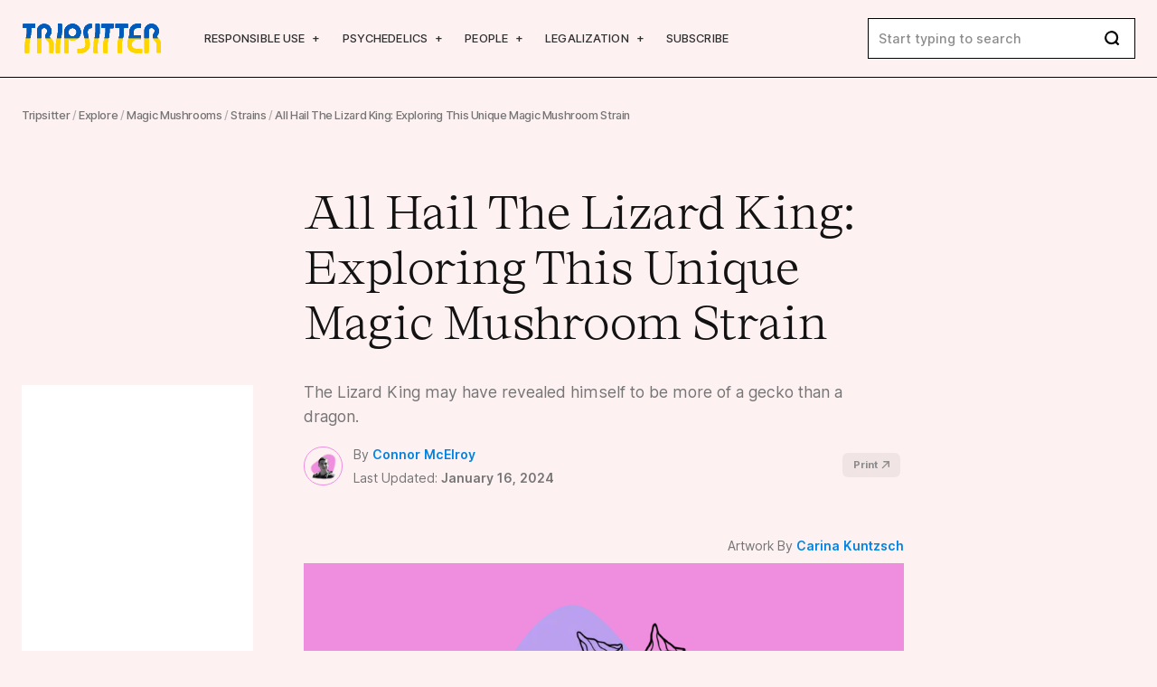

--- FILE ---
content_type: text/html; charset=UTF-8
request_url: https://tripsitter.com/magic-mushrooms/strains/lizard-king/
body_size: 53967
content:

<!doctype html>

<!--[if IE 9]>
<html class="ie ie9" dir="ltr" lang="en-US">
<![endif]-->

<html dir="ltr" lang="en-US">
<head>
	<meta charset="UTF-8">
	<meta name="viewport" content="height=device-height, width=device-width, initial-scale=1, maximum-scale=1">
	<link rel="profile" href="https://gmpg.org/xfn/11">
	
	
		<!-- All in One SEO 4.3.2 - aioseo.com -->
		<meta name="description" content="Lizard King is a Mexican Psilocybe cubensis strain discovered by the infamous mycologist &quot;the Lizard King.&quot; So, what makes this strain so special?" />
		<meta name="robots" content="max-image-preview:large" />
		<link rel="canonical" href="https://tripsitter.com/magic-mushrooms/strains/lizard-king/" />
		<meta name="generator" content="All in One SEO (AIOSEO) 4.3.2 " />
		<script type="application/ld+json" class="aioseo-schema">
			{"@context":"https:\/\/schema.org","@graph":[{"@type":"BlogPosting","@id":"https:\/\/tripsitter.com\/magic-mushrooms\/strains\/lizard-king\/#blogposting","name":"All Hail The Lizard King: Exploring This Unique Magic Mushroom Strain - Tripsitter","headline":"All Hail The Lizard King: Exploring This Unique Magic Mushroom Strain","author":{"@id":"https:\/\/tripsitter.com\/author\/connor-mcelroy\/#author"},"publisher":{"@id":"https:\/\/tripsitter.com\/#organization"},"image":{"@type":"ImageObject","url":"https:\/\/tripsitter.com\/wp-content\/uploads\/Lizard-King-Strain-1.png","width":1500,"height":1000},"datePublished":"2022-11-02T18:39:49+00:00","dateModified":"2024-01-16T19:21:36+00:00","inLanguage":"en-US","mainEntityOfPage":{"@id":"https:\/\/tripsitter.com\/magic-mushrooms\/strains\/lizard-king\/#webpage"},"isPartOf":{"@id":"https:\/\/tripsitter.com\/magic-mushrooms\/strains\/lizard-king\/#webpage"},"articleSection":"Magic Mushrooms, Strains"},{"@type":"BreadcrumbList","@id":"https:\/\/tripsitter.com\/magic-mushrooms\/strains\/lizard-king\/#breadcrumblist","itemListElement":[{"@type":"ListItem","@id":"https:\/\/tripsitter.com\/#listItem","position":1,"item":{"@type":"WebPage","@id":"https:\/\/tripsitter.com\/","name":"Home","description":"Welcome to Trip Sitter We advocate for the safe and responsible use of psychedelics. We believe psychedelics are a valuable tool for self-growth, mind expansion, and mental health \u2014 when used responsibly. Education is a key aspect of using these substances effectively. Our guides are designed to provide accurate, up to date information on the use","url":"https:\/\/tripsitter.com\/"},"nextItem":"https:\/\/tripsitter.com\/magic-mushrooms\/strains\/lizard-king\/#listItem"},{"@type":"ListItem","@id":"https:\/\/tripsitter.com\/magic-mushrooms\/strains\/lizard-king\/#listItem","position":2,"item":{"@type":"WebPage","@id":"https:\/\/tripsitter.com\/magic-mushrooms\/strains\/lizard-king\/","name":"All Hail The Lizard King: Exploring This Unique Magic Mushroom Strain","description":"Lizard King is a Mexican Psilocybe cubensis strain discovered by the infamous mycologist \"the Lizard King.\" So, what makes this strain so special?","url":"https:\/\/tripsitter.com\/magic-mushrooms\/strains\/lizard-king\/"},"previousItem":"https:\/\/tripsitter.com\/#listItem"}]},{"@type":"Organization","@id":"https:\/\/tripsitter.com\/#organization","name":"Tripsitter","url":"https:\/\/tripsitter.com\/"},{"@type":"Person","@id":"https:\/\/tripsitter.com\/author\/connor-mcelroy\/#author","url":"https:\/\/tripsitter.com\/author\/connor-mcelroy\/","name":"Connor McElroy","image":{"@type":"ImageObject","@id":"https:\/\/tripsitter.com\/magic-mushrooms\/strains\/lizard-king\/#authorImage","url":"https:\/\/secure.gravatar.com\/avatar\/c2e304c0a450b0128601851ab650d651?s=96&d=mm&r=g","width":96,"height":96,"caption":"Connor McElroy"}},{"@type":"WebPage","@id":"https:\/\/tripsitter.com\/magic-mushrooms\/strains\/lizard-king\/#webpage","url":"https:\/\/tripsitter.com\/magic-mushrooms\/strains\/lizard-king\/","name":"All Hail The Lizard King: Exploring This Unique Magic Mushroom Strain - Tripsitter","description":"Lizard King is a Mexican Psilocybe cubensis strain discovered by the infamous mycologist \"the Lizard King.\" So, what makes this strain so special?","inLanguage":"en-US","isPartOf":{"@id":"https:\/\/tripsitter.com\/#website"},"breadcrumb":{"@id":"https:\/\/tripsitter.com\/magic-mushrooms\/strains\/lizard-king\/#breadcrumblist"},"author":{"@id":"https:\/\/tripsitter.com\/author\/connor-mcelroy\/#author"},"creator":{"@id":"https:\/\/tripsitter.com\/author\/connor-mcelroy\/#author"},"image":{"@type":"ImageObject","url":"https:\/\/tripsitter.com\/wp-content\/uploads\/Lizard-King-Strain-1.png","@id":"https:\/\/tripsitter.com\/#mainImage","width":1500,"height":1000},"primaryImageOfPage":{"@id":"https:\/\/tripsitter.com\/magic-mushrooms\/strains\/lizard-king\/#mainImage"},"datePublished":"2022-11-02T18:39:49+00:00","dateModified":"2024-01-16T19:21:36+00:00"},{"@type":"WebSite","@id":"https:\/\/tripsitter.com\/#website","url":"https:\/\/tripsitter.com\/","name":"Tripsitter","description":"Your guide to the responsible use of mind-expanding substances","inLanguage":"en-US","publisher":{"@id":"https:\/\/tripsitter.com\/#organization"}}]}
		</script>
		<!-- All in One SEO -->


	<!-- This site is optimized with the Yoast SEO plugin v21.8.1 - https://yoast.com/wordpress/plugins/seo/ -->
	<title>All Hail The Lizard King: Exploring This Unique Magic Mushroom Strain - Tripsitter</title><style id="perfmatters-used-css">:root{--font:"ts",Times,serif;--font-sans:"ts sans",Arial,Helvetica,sans-serif;--font-serif:"ts serif",Times,serif;--font-size:1em;--line-height:1.45;--line-height-heading:1.2;--single-width:680px;--c-white:#fff;--c-black:#000;--c-beige:#fdf1f2;--c-lightpurple:#e9e8fa;--c-lightgreen:#f1fcf0;--c-yellow:#fffeee;--c-green:#69db91;--c-pink:#ef8edf;--c-pink-hover:#fd77e7;--c-red:#ff2835;--c-orange:#f1b254;--c-orangered:#ff7f6d;--c-purple:#a066ff;--c-blue:#b3fbfe;--c-deepblue:#0283e1;--c-light:#fefefe;--c-heading:#121212;--c-text:#303030;--c-text-grey:#5e5e5e;--c-intro:#757575;--c-lightpink:#e7dadb;--c-palepink:#a97f82;--c-leo1:#8c8c8c;--c-leo2:#f9f9f9;--border:1px solid var(--c-black);--border-radius-xs:.5rem;--border-radius-sm:.6rem;--border-radius-md:1.1rem;--border-radius-lg:1.65rem;--transition:.1s linear;--header:57px;--topbar:35px;--input:37px;--admin-bar:0px;}@media all and (min-width:1024px){:root{--font-size:1.05em;--header:85px;--input:45px;}}html{-webkit-box-sizing:border-box;-moz-box-sizing:border-box;box-sizing:border-box;scroll-behavior:smooth;-webkit-tap-highlight-color:transparent;}*{-webkit-font-smoothing:antialiased;-moz-osx-font-smoothing:grayscale;}*,::after,::before{-webkit-box-sizing:border-box;-moz-box-sizing:border-box;box-sizing:border-box;}body{overflow-x:hidden;overflow-anchor:none;background:var(--c-beige);}a{text-decoration:none;}a:hover,button:hover{cursor:pointer;}a,a:active,a:focus,a:hover{outline:0;}a::-moz-focus-inner,button::-moz-focus-inner,input::-moz-focus-inner{border:0;}img,picture{display:block;max-width:100%;height:auto;}input[type=number]::-webkit-inner-spin-button,input[type=number]::-webkit-outer-spin-button{-webkit-appearance:none;margin:0;}input:focus,textarea:focus{outline:0;}input[type=number]{-moz-appearance:textfield;}::-moz-selection{background:var(--c-pink);color:var(--c-black);}::selection{background:var(--c-pink);color:var(--c-black);}::-moz-selection{background:var(--c-pink);color:var(--c-black);}@font-face{font-family:ts;src:url("https://tripsitter.com/wp-content/themes/tripsitter/dist/css/../fonts/Chapter-Light.eot");src:url("https://tripsitter.com/wp-content/themes/tripsitter/dist/css/../fonts/Chapter-Light.eot?#iefix") format("embedded-opentype"),url("https://tripsitter.com/wp-content/themes/tripsitter/dist/css/../fonts/Chapter-Light.woff2") format("woff2"),url("https://tripsitter.com/wp-content/themes/tripsitter/dist/css/../fonts/Chapter-Light.woff") format("woff");font-weight:300;font-style:normal;font-display:swap;}@font-face{font-family:ts;src:url("https://tripsitter.com/wp-content/themes/tripsitter/dist/css/../fonts/Chapter-Regular.eot");src:url("https://tripsitter.com/wp-content/themes/tripsitter/dist/css/../fonts/Chapter-Regular.eot?#iefix") format("embedded-opentype"),url("https://tripsitter.com/wp-content/themes/tripsitter/dist/css/../fonts/Chapter-Regular.woff2") format("woff2"),url("https://tripsitter.com/wp-content/themes/tripsitter/dist/css/../fonts/Chapter-Regular.woff") format("woff");font-weight:400;font-style:normal;font-display:swap;}@font-face{font-family:ts;src:url("https://tripsitter.com/wp-content/themes/tripsitter/dist/css/../fonts/Chapter-Bold.eot");src:url("https://tripsitter.com/wp-content/themes/tripsitter/dist/css/../fonts/Chapter-Bold.eot?#iefix") format("embedded-opentype"),url("https://tripsitter.com/wp-content/themes/tripsitter/dist/css/../fonts/Chapter-Bold.woff2") format("woff2"),url("https://tripsitter.com/wp-content/themes/tripsitter/dist/css/../fonts/Chapter-Bold.woff") format("woff");font-weight:700;font-style:normal;font-display:swap;}@font-face{font-family:"ts sans";font-style:normal;font-weight:300;font-display:swap;src:url("https://fonts.gstatic.com/s/inter/v12/UcC73FwrK3iLTeHuS_fvQtMwCp50KnMa25L7W0Q5n-wU.woff2") format("woff2");unicode-range:U+0100-024F,U+0259,U+1E00-1EFF,U+2020,U+20A0-20AB,U+20AD-20CF,U+2113,U+2C60-2C7F,U+A720-A7FF;}@font-face{font-family:"ts sans";font-style:normal;font-weight:300;font-display:swap;src:url("https://fonts.gstatic.com/s/inter/v12/UcC73FwrK3iLTeHuS_fvQtMwCp50KnMa1ZL7W0Q5nw.woff2") format("woff2");unicode-range:U+0000-00FF,U+0131,U+0152-0153,U+02BB-02BC,U+02C6,U+02DA,U+02DC,U+2000-206F,U+2074,U+20AC,U+2122,U+2191,U+2193,U+2212,U+2215,U+FEFF,U+FFFD;}@font-face{font-family:"ts sans";font-style:normal;font-weight:400;font-display:swap;src:url("https://fonts.gstatic.com/s/inter/v12/UcC73FwrK3iLTeHuS_fvQtMwCp50KnMa25L7W0Q5n-wU.woff2") format("woff2");unicode-range:U+0100-024F,U+0259,U+1E00-1EFF,U+2020,U+20A0-20AB,U+20AD-20CF,U+2113,U+2C60-2C7F,U+A720-A7FF;}@font-face{font-family:"ts sans";font-style:normal;font-weight:400;font-display:swap;src:url("https://fonts.gstatic.com/s/inter/v12/UcC73FwrK3iLTeHuS_fvQtMwCp50KnMa1ZL7W0Q5nw.woff2") format("woff2");unicode-range:U+0000-00FF,U+0131,U+0152-0153,U+02BB-02BC,U+02C6,U+02DA,U+02DC,U+2000-206F,U+2074,U+20AC,U+2122,U+2191,U+2193,U+2212,U+2215,U+FEFF,U+FFFD;}@font-face{font-family:"ts sans";font-style:normal;font-weight:500;font-display:swap;src:url("https://fonts.gstatic.com/s/inter/v12/UcC73FwrK3iLTeHuS_fvQtMwCp50KnMa25L7W0Q5n-wU.woff2") format("woff2");unicode-range:U+0100-024F,U+0259,U+1E00-1EFF,U+2020,U+20A0-20AB,U+20AD-20CF,U+2113,U+2C60-2C7F,U+A720-A7FF;}@font-face{font-family:"ts sans";font-style:normal;font-weight:500;font-display:swap;src:url("https://fonts.gstatic.com/s/inter/v12/UcC73FwrK3iLTeHuS_fvQtMwCp50KnMa1ZL7W0Q5nw.woff2") format("woff2");unicode-range:U+0000-00FF,U+0131,U+0152-0153,U+02BB-02BC,U+02C6,U+02DA,U+02DC,U+2000-206F,U+2074,U+20AC,U+2122,U+2191,U+2193,U+2212,U+2215,U+FEFF,U+FFFD;}@font-face{font-family:"ts sans";font-style:normal;font-weight:600;font-display:swap;src:url("https://fonts.gstatic.com/s/inter/v12/UcC73FwrK3iLTeHuS_fvQtMwCp50KnMa25L7W0Q5n-wU.woff2") format("woff2");unicode-range:U+0100-024F,U+0259,U+1E00-1EFF,U+2020,U+20A0-20AB,U+20AD-20CF,U+2113,U+2C60-2C7F,U+A720-A7FF;}@font-face{font-family:"ts sans";font-style:normal;font-weight:600;font-display:swap;src:url("https://fonts.gstatic.com/s/inter/v12/UcC73FwrK3iLTeHuS_fvQtMwCp50KnMa1ZL7W0Q5nw.woff2") format("woff2");unicode-range:U+0000-00FF,U+0131,U+0152-0153,U+02BB-02BC,U+02C6,U+02DA,U+02DC,U+2000-206F,U+2074,U+20AC,U+2122,U+2191,U+2193,U+2212,U+2215,U+FEFF,U+FFFD;}@font-face{font-family:"ts sans";font-style:normal;font-weight:700;font-display:swap;src:url("https://fonts.gstatic.com/s/inter/v12/UcC73FwrK3iLTeHuS_fvQtMwCp50KnMa25L7W0Q5n-wU.woff2") format("woff2");unicode-range:U+0100-024F,U+0259,U+1E00-1EFF,U+2020,U+20A0-20AB,U+20AD-20CF,U+2113,U+2C60-2C7F,U+A720-A7FF;}@font-face{font-family:"ts sans";font-style:normal;font-weight:700;font-display:swap;src:url("https://fonts.gstatic.com/s/inter/v12/UcC73FwrK3iLTeHuS_fvQtMwCp50KnMa1ZL7W0Q5nw.woff2") format("woff2");unicode-range:U+0000-00FF,U+0131,U+0152-0153,U+02BB-02BC,U+02C6,U+02DA,U+02DC,U+2000-206F,U+2074,U+20AC,U+2122,U+2191,U+2193,U+2212,U+2215,U+FEFF,U+FFFD;}@font-face{font-family:"ts serif";font-style:italic;font-weight:400;font-display:swap;src:url("https://fonts.gstatic.com/s/lora/v17/0QIhMX1D_JOuMw_LL_tLtfOm84TX.woff2") format("woff2");unicode-range:U+0100-024F,U+0259,U+1E00-1EFF,U+2020,U+20A0-20AB,U+20AD-20CF,U+2113,U+2C60-2C7F,U+A720-A7FF;}@font-face{font-family:"ts serif";font-style:italic;font-weight:400;font-display:swap;src:url("https://fonts.gstatic.com/s/lora/v17/0QIhMX1D_JOuMw_LIftLtfOm8w.woff2") format("woff2");unicode-range:U+0000-00FF,U+0131,U+0152-0153,U+02BB-02BC,U+02C6,U+02DA,U+02DC,U+2000-206F,U+2074,U+20AC,U+2122,U+2191,U+2193,U+2212,U+2215,U+FEFF,U+FFFD;}@font-face{font-family:"ts serif";font-style:italic;font-weight:500;font-display:swap;src:url("https://fonts.gstatic.com/s/lora/v17/0QIhMX1D_JOuMw_LL_tLtfOm84TX.woff2") format("woff2");unicode-range:U+0100-024F,U+0259,U+1E00-1EFF,U+2020,U+20A0-20AB,U+20AD-20CF,U+2113,U+2C60-2C7F,U+A720-A7FF;}@font-face{font-family:"ts serif";font-style:italic;font-weight:500;font-display:swap;src:url("https://fonts.gstatic.com/s/lora/v17/0QIhMX1D_JOuMw_LIftLtfOm8w.woff2") format("woff2");unicode-range:U+0000-00FF,U+0131,U+0152-0153,U+02BB-02BC,U+02C6,U+02DA,U+02DC,U+2000-206F,U+2074,U+20AC,U+2122,U+2191,U+2193,U+2212,U+2215,U+FEFF,U+FFFD;}@font-face{font-family:"ts serif";font-style:italic;font-weight:600;font-display:swap;src:url("https://fonts.gstatic.com/s/lora/v17/0QIhMX1D_JOuMw_LL_tLtfOm84TX.woff2") format("woff2");unicode-range:U+0100-024F,U+0259,U+1E00-1EFF,U+2020,U+20A0-20AB,U+20AD-20CF,U+2113,U+2C60-2C7F,U+A720-A7FF;}@font-face{font-family:"ts serif";font-style:italic;font-weight:600;font-display:swap;src:url("https://fonts.gstatic.com/s/lora/v17/0QIhMX1D_JOuMw_LIftLtfOm8w.woff2") format("woff2");unicode-range:U+0000-00FF,U+0131,U+0152-0153,U+02BB-02BC,U+02C6,U+02DA,U+02DC,U+2000-206F,U+2074,U+20AC,U+2122,U+2191,U+2193,U+2212,U+2215,U+FEFF,U+FFFD;}@font-face{font-family:"ts serif";font-style:italic;font-weight:700;font-display:swap;src:url("https://fonts.gstatic.com/s/lora/v17/0QIhMX1D_JOuMw_LL_tLtfOm84TX.woff2") format("woff2");unicode-range:U+0100-024F,U+0259,U+1E00-1EFF,U+2020,U+20A0-20AB,U+20AD-20CF,U+2113,U+2C60-2C7F,U+A720-A7FF;}@font-face{font-family:"ts serif";font-style:italic;font-weight:700;font-display:swap;src:url("https://fonts.gstatic.com/s/lora/v17/0QIhMX1D_JOuMw_LIftLtfOm8w.woff2") format("woff2");unicode-range:U+0000-00FF,U+0131,U+0152-0153,U+02BB-02BC,U+02C6,U+02DA,U+02DC,U+2000-206F,U+2074,U+20AC,U+2122,U+2191,U+2193,U+2212,U+2215,U+FEFF,U+FFFD;}@font-face{font-family:"ts serif";font-style:normal;font-weight:400;font-display:swap;src:url("https://fonts.gstatic.com/s/lora/v17/0QIvMX1D_JOuMwT7I_FMl_GW8g.woff2") format("woff2");unicode-range:U+0100-024F,U+0259,U+1E00-1EFF,U+2020,U+20A0-20AB,U+20AD-20CF,U+2113,U+2C60-2C7F,U+A720-A7FF;}@font-face{font-family:"ts serif";font-style:normal;font-weight:400;font-display:swap;src:url("https://fonts.gstatic.com/s/lora/v17/0QIvMX1D_JOuMwr7I_FMl_E.woff2") format("woff2");unicode-range:U+0000-00FF,U+0131,U+0152-0153,U+02BB-02BC,U+02C6,U+02DA,U+02DC,U+2000-206F,U+2074,U+20AC,U+2122,U+2191,U+2193,U+2212,U+2215,U+FEFF,U+FFFD;}@font-face{font-family:"ts serif";font-style:normal;font-weight:500;font-display:swap;src:url("https://fonts.gstatic.com/s/lora/v17/0QIvMX1D_JOuMwT7I_FMl_GW8g.woff2") format("woff2");unicode-range:U+0100-024F,U+0259,U+1E00-1EFF,U+2020,U+20A0-20AB,U+20AD-20CF,U+2113,U+2C60-2C7F,U+A720-A7FF;}@font-face{font-family:"ts serif";font-style:normal;font-weight:500;font-display:swap;src:url("https://fonts.gstatic.com/s/lora/v17/0QIvMX1D_JOuMwr7I_FMl_E.woff2") format("woff2");unicode-range:U+0000-00FF,U+0131,U+0152-0153,U+02BB-02BC,U+02C6,U+02DA,U+02DC,U+2000-206F,U+2074,U+20AC,U+2122,U+2191,U+2193,U+2212,U+2215,U+FEFF,U+FFFD;}@font-face{font-family:"ts serif";font-style:normal;font-weight:600;font-display:swap;src:url("https://fonts.gstatic.com/s/lora/v17/0QIvMX1D_JOuMwT7I_FMl_GW8g.woff2") format("woff2");unicode-range:U+0100-024F,U+0259,U+1E00-1EFF,U+2020,U+20A0-20AB,U+20AD-20CF,U+2113,U+2C60-2C7F,U+A720-A7FF;}@font-face{font-family:"ts serif";font-style:normal;font-weight:600;font-display:swap;src:url("https://fonts.gstatic.com/s/lora/v17/0QIvMX1D_JOuMwr7I_FMl_E.woff2") format("woff2");unicode-range:U+0000-00FF,U+0131,U+0152-0153,U+02BB-02BC,U+02C6,U+02DA,U+02DC,U+2000-206F,U+2074,U+20AC,U+2122,U+2191,U+2193,U+2212,U+2215,U+FEFF,U+FFFD;}@font-face{font-family:"ts serif";font-style:normal;font-weight:700;font-display:swap;src:url("https://fonts.gstatic.com/s/lora/v17/0QIvMX1D_JOuMwT7I_FMl_GW8g.woff2") format("woff2");unicode-range:U+0100-024F,U+0259,U+1E00-1EFF,U+2020,U+20A0-20AB,U+20AD-20CF,U+2113,U+2C60-2C7F,U+A720-A7FF;}@font-face{font-family:"ts serif";font-style:normal;font-weight:700;font-display:swap;src:url("https://fonts.gstatic.com/s/lora/v17/0QIvMX1D_JOuMwr7I_FMl_E.woff2") format("woff2");unicode-range:U+0000-00FF,U+0131,U+0152-0153,U+02BB-02BC,U+02C6,U+02DA,U+02DC,U+2000-206F,U+2074,U+20AC,U+2122,U+2191,U+2193,U+2212,U+2215,U+FEFF,U+FFFD;}html{font-size:100%;}body{font-size:var(--font-size);line-height:var(--line-height);font-family:var(--font-sans);color:var(--c-text);}p{margin-top:0;margin-bottom:1.5em;}a{color:var(--c-pink);-webkit-transition:var(--transition);-o-transition:var(--transition);-moz-transition:var(--transition);transition:var(--transition);}h1,h2,h3,h4,h5,h6{font-family:var(--font);color:var(--c-heading);margin:1.2em 0 .75em;line-height:var(--line-height-heading);font-weight:400;}h1{font-size:1.75em;}@media all and (min-width:768px){h1{font-size:2.235em;}}h2{font-size:1.5625em;}@media all and (min-width:768px){h2{font-size:2em;}}h3{font-size:1.375em;}@media all and (min-width:768px){h3{font-size:1.8em;}}h4{font-size:1.1875em;}@media all and (min-width:768px){h4{font-size:1.647em;}}h5{font-size:1.1em;}@media all and (min-width:768px){h5{font-size:1.25em;}}#content{font-family:var(--font-serif);line-height:1.578;}#content a:not(.wp-block-button__link):not(.btn){color:var(--c-black);position:relative;z-index:1;-webkit-box-shadow:0 0 rgba(0,0,0,0),0 0 rgba(0,0,0,0),inset 0 -1.5px 0 0 var(--c-pink-hover);-moz-box-shadow:0 0 rgba(0,0,0,0),0 0 rgba(0,0,0,0),inset 0 -1.5px 0 0 var(--c-pink-hover);box-shadow:0 0 rgba(0,0,0,0),0 0 rgba(0,0,0,0),inset 0 -1.5px 0 0 var(--c-pink-hover);}#content a:not(.wp-block-button__link):not(.btn):active,#content a:not(.wp-block-button__link):not(.btn):hover{-webkit-box-shadow:0 0 rgba(0,0,0,0),0 0 rgba(0,0,0,0),inset 0 -.5em 0 0 rgba(253,119,231,.75);-moz-box-shadow:0 0 rgba(0,0,0,0),0 0 rgba(0,0,0,0),inset 0 -.5em 0 0 rgba(253,119,231,.75);box-shadow:0 0 rgba(0,0,0,0),0 0 rgba(0,0,0,0),inset 0 -.5em 0 0 rgba(253,119,231,.75);}#content ul{margin-bottom:1rem;padding-left:1.5rem;}#content ol{margin-bottom:1rem;padding-left:2.5rem;}#content ul{line-height:1.4;}#content ul li{margin-bottom:.25rem;padding-left:.5rem;}#content ol li{margin-bottom:.5rem;}#content ol li,#content ul li{word-break:break-word;}#content ul li::marker{color:var(--c-pink);font-size:1.05em;}.single--content>p:first-child:first-letter{font-family:var(--font);font-weight:300;font-size:5.6875em;line-height:.6;float:left;padding-top:7px;padding-right:10px;}html[amp] body{font-size:1.05rem;}@media all and (min-width:768px){html[amp] body{font-size:1.1rem;}}html[amp] h1{font-size:1.75em;}@media all and (min-width:768px){html[amp] h1{font-size:2.235em;}}html[amp] h1.single--header-title{font-size:2.1em;}@media all and (min-width:768px){html[amp] h1.single--header-title{font-size:2.90523125em;}}html[amp] h2{font-size:1.5625em;}@media all and (min-width:768px){html[amp] h2{font-size:2em;}}html[amp] h3{font-size:1.375em;}@media all and (min-width:768px){html[amp] h3{font-size:1.8em;}}html[amp] h4{font-size:1.1875em;}@media all and (min-width:768px){html[amp] h4{font-size:1.647em;}}html[amp] h5{font-size:1.1em;}@media all and (min-width:768px){html[amp] h5{font-size:1.25em;}}html[amp] div.single--header-intro *{font-size:1.1rem;}html{line-height:1.15;-webkit-text-size-adjust:100%;}html *{-webkit-tap-highlight-color:transparent;}body{margin:0;}hr{-webkit-box-sizing:content-box;-moz-box-sizing:content-box;box-sizing:content-box;height:0;overflow:visible;}a{background-color:transparent;}b,strong{font-weight:bolder;}img,picture{border-style:none;}button,input,optgroup,select,textarea{font-family:inherit;font-size:100%;line-height:1.15;margin:0;}button,input{overflow:visible;-webkit-appearance:none;}button,select{text-transform:none;}[type=button],[type=reset],[type=submit],button{-webkit-appearance:button;}[type=button]::-moz-focus-inner,[type=reset]::-moz-focus-inner,[type=submit]::-moz-focus-inner,button::-moz-focus-inner{border-style:none;padding:0;}[type=button]:-moz-focusring,[type=reset]:-moz-focusring,[type=submit]:-moz-focusring,button:-moz-focusring{outline:1px dotted ButtonText;}[type=checkbox],[type=radio]{-webkit-box-sizing:border-box;-moz-box-sizing:border-box;box-sizing:border-box;padding:0;}[type=number]::-webkit-inner-spin-button,[type=number]::-webkit-outer-spin-button{height:auto;}[type=search]{-webkit-appearance:textfield;outline-offset:-2px;}[type=search]::-webkit-search-decoration{-webkit-appearance:none;}input[type=search]::-webkit-search-cancel-button{-webkit-appearance:none;}::-webkit-file-upload-button{-webkit-appearance:button;font:inherit;}[hidden]{display:none;}.mb-4{margin-bottom:1rem;}.aligncenter,.aligncenter img{clear:both;display:block;margin:0 auto;}.wp-block-embed{margin-left:0;margin-right:0;}.wp-block-embed iframe{width:100%;max-width:var(--wp--style--global--content-size);}.wp-block-embed.wp-block-embed-datawrapper .wp-block-embed__wrapper{width:100%;}.size-auto,.size-full,.size-large,.size-medium,.size-thumbnail{max-width:100%;height:auto;}figure{width:100% !important;margin-left:0;margin-right:0;}#ts-references h2{position:relative;}#ts-references ol{font-size:.9em;}html:not([amp]) #ts-references ol li:nth-child(n+4){display:none;opacity:0;-webkit-animation:fade-in .2s linear;-moz-animation:fade-in .2s linear;-o-animation:fade-in .2s linear;animation:fade-in .2s linear;}@-webkit-keyframes fade-in{from{opacity:0;}to{opacity:1;}}@-moz-keyframes fade-in{from{opacity:0;}to{opacity:1;}}@-o-keyframes fade-in{from{opacity:0;}to{opacity:1;}}@keyframes fade-in{from{opacity:0;}to{opacity:1;}}.row{-webkit-box-sizing:border-box;-moz-box-sizing:border-box;box-sizing:border-box;display:-webkit-box;display:-webkit-flex;display:-moz-box;display:-ms-flexbox;display:flex;-webkit-box-flex:0;-webkit-flex:0 1 auto;-moz-box-flex:0;-ms-flex:0 1 auto;flex:0 1 auto;-webkit-box-orient:horizontal;-webkit-box-direction:normal;-webkit-flex-direction:row;-moz-box-orient:horizontal;-moz-box-direction:normal;-ms-flex-direction:row;flex-direction:row;-webkit-flex-wrap:wrap;-ms-flex-wrap:wrap;flex-wrap:wrap;}.col-xs,.col-xs-1,.col-xs-10,.col-xs-11,.col-xs-12,.col-xs-2,.col-xs-3,.col-xs-4,.col-xs-5,.col-xs-6,.col-xs-7,.col-xs-8,.col-xs-9,.col-xs-offset-0,.col-xs-offset-1,.col-xs-offset-10,.col-xs-offset-11,.col-xs-offset-12,.col-xs-offset-2,.col-xs-offset-3,.col-xs-offset-4,.col-xs-offset-5,.col-xs-offset-6,.col-xs-offset-7,.col-xs-offset-8,.col-xs-offset-9{-webkit-box-sizing:border-box;-moz-box-sizing:border-box;box-sizing:border-box;-webkit-box-flex:0;-webkit-flex:0 0 auto;-moz-box-flex:0;-ms-flex:0 0 auto;flex:0 0 auto;padding-right:.5rem;padding-left:.5rem;}.col-xs{-webkit-box-flex:1;-webkit-flex-grow:1;-moz-box-flex:1;-ms-flex-positive:1;flex-grow:1;-webkit-flex-basis:0;-ms-flex-preferred-size:0;flex-basis:0;max-width:100%;}.col-xs-6{-webkit-flex-basis:50%;-ms-flex-preferred-size:50%;flex-basis:50%;max-width:50%;}.col-xs-8{-webkit-flex-basis:66.66666667%;-ms-flex-preferred-size:66.66666667%;flex-basis:66.66666667%;max-width:66.66666667%;}.col-xs-12{-webkit-flex-basis:100%;-ms-flex-preferred-size:100%;flex-basis:100%;max-width:100%;}.start-xs{-webkit-box-pack:start;-ms-flex-pack:start;-webkit-justify-content:flex-start;-moz-box-pack:start;justify-content:flex-start;text-align:start;}.top-xs{-webkit-box-align:start;-ms-flex-align:start;-webkit-align-items:flex-start;-moz-box-align:start;align-items:flex-start;}.middle-xs{-webkit-box-align:center;-ms-flex-align:center;-webkit-align-items:center;-moz-box-align:center;align-items:center;}.between-xs{-webkit-box-pack:justify;-ms-flex-pack:justify;-webkit-justify-content:space-between;-moz-box-pack:justify;justify-content:space-between;}@media only screen and (min-width:48em){.container{width:49rem;}.col-sm,.col-sm-1,.col-sm-10,.col-sm-11,.col-sm-12,.col-sm-2,.col-sm-3,.col-sm-4,.col-sm-5,.col-sm-6,.col-sm-7,.col-sm-8,.col-sm-9,.col-sm-offset-0,.col-sm-offset-1,.col-sm-offset-10,.col-sm-offset-11,.col-sm-offset-12,.col-sm-offset-2,.col-sm-offset-3,.col-sm-offset-4,.col-sm-offset-5,.col-sm-offset-6,.col-sm-offset-7,.col-sm-offset-8,.col-sm-offset-9{-webkit-box-sizing:border-box;-moz-box-sizing:border-box;box-sizing:border-box;-webkit-box-flex:0;-ms-flex:0 0 auto;-webkit-flex:0 0 auto;-moz-box-flex:0;flex:0 0 auto;padding-right:.5rem;padding-left:.5rem;}.col-sm{-webkit-box-flex:1;-ms-flex-positive:1;-webkit-flex-grow:1;-moz-box-flex:1;flex-grow:1;-ms-flex-preferred-size:0;-webkit-flex-basis:0;flex-basis:0;max-width:100%;}.col-sm-3{-ms-flex-preferred-size:25%;-webkit-flex-basis:25%;flex-basis:25%;max-width:25%;}.col-sm-4{-ms-flex-preferred-size:33.33333333%;-webkit-flex-basis:33.33333333%;flex-basis:33.33333333%;max-width:33.33333333%;}.col-sm-9{-ms-flex-preferred-size:75%;-webkit-flex-basis:75%;flex-basis:75%;max-width:75%;}}@media only screen and (min-width:64em){.container{width:65rem;}.col-md,.col-md-1,.col-md-10,.col-md-11,.col-md-12,.col-md-2,.col-md-3,.col-md-4,.col-md-5,.col-md-6,.col-md-7,.col-md-8,.col-md-9,.col-md-offset-0,.col-md-offset-1,.col-md-offset-10,.col-md-offset-11,.col-md-offset-12,.col-md-offset-2,.col-md-offset-3,.col-md-offset-4,.col-md-offset-5,.col-md-offset-6,.col-md-offset-7,.col-md-offset-8,.col-md-offset-9{-webkit-box-sizing:border-box;-moz-box-sizing:border-box;box-sizing:border-box;-webkit-box-flex:0;-ms-flex:0 0 auto;-webkit-flex:0 0 auto;-moz-box-flex:0;flex:0 0 auto;padding-right:.5rem;padding-left:.5rem;}.col-md{-webkit-box-flex:1;-ms-flex-positive:1;-webkit-flex-grow:1;-moz-box-flex:1;flex-grow:1;-ms-flex-preferred-size:0;-webkit-flex-basis:0;flex-basis:0;max-width:100%;}.col-md-6{-ms-flex-preferred-size:50%;-webkit-flex-basis:50%;flex-basis:50%;max-width:50%;}.col-md-11{-ms-flex-preferred-size:91.66666667%;-webkit-flex-basis:91.66666667%;flex-basis:91.66666667%;max-width:91.66666667%;}}@media only screen and (min-width:75em){.container{width:76rem;}.col-lg,.col-lg-1,.col-lg-10,.col-lg-11,.col-lg-12,.col-lg-2,.col-lg-3,.col-lg-4,.col-lg-5,.col-lg-6,.col-lg-7,.col-lg-8,.col-lg-9,.col-lg-offset-0,.col-lg-offset-1,.col-lg-offset-10,.col-lg-offset-11,.col-lg-offset-12,.col-lg-offset-2,.col-lg-offset-3,.col-lg-offset-4,.col-lg-offset-5,.col-lg-offset-6,.col-lg-offset-7,.col-lg-offset-8,.col-lg-offset-9{-webkit-box-sizing:border-box;-moz-box-sizing:border-box;box-sizing:border-box;-webkit-box-flex:0;-ms-flex:0 0 auto;-webkit-flex:0 0 auto;-moz-box-flex:0;flex:0 0 auto;padding-right:.5rem;padding-left:.5rem;}.col-lg-3{-ms-flex-preferred-size:25%;-webkit-flex-basis:25%;flex-basis:25%;max-width:25%;}.col-lg-7{-ms-flex-preferred-size:58.33333333%;-webkit-flex-basis:58.33333333%;flex-basis:58.33333333%;max-width:58.33333333%;}}.col-0{padding-left:0;padding-right:0;}.container{max-width:-webkit-calc(1275px + 1rem * 2);max-width:-moz-calc(1275px + 1rem * 2);max-width:calc(1275px + 1rem * 2);margin-left:auto;margin-right:auto;padding-left:1rem;padding-right:1rem;width:100%;}#content{overflow-x:hidden;}#site-header{position:relative;border-bottom:var(--border);width:100%;z-index:999;}#site-header .h{--logo-width:123px;height:var(--header);padding-top:1rem;padding-bottom:1rem;-webkit-align-content:center;-ms-flex-line-pack:center;align-content:center;}#site-header .h .h--logo{z-index:3;}#site-header .h .h--logo img,#site-header .h .h--logo svg{width:var(--logo-width);height:100%;display:block;}#site-header .h .h--toggle{-webkit-box-flex:0;-webkit-flex:0 auto;-moz-box-flex:0;-ms-flex:0 auto;flex:0 auto;line-height:0;z-index:3;}#site-header .h .h--toggle .toggle{width:21px;height:18px;display:inline-block;position:relative;cursor:pointer;}#site-header .h .h--toggle span{display:block;position:absolute;height:2px;width:21px;background:var(--c-black);-webkit-border-radius:5px;-moz-border-radius:5px;border-radius:5px;opacity:1;left:50%;top:50%;-webkit-transform:rotate(0) translateY(-50%) translateX(-50%);-moz-transform:rotate(0) translateY(-50%) translateX(-50%);-ms-transform:rotate(0) translateY(-50%) translateX(-50%);-o-transform:rotate(0) translateY(-50%) translateX(-50%);transform:rotate(0) translateY(-50%) translateX(-50%);}#site-header .h .h--toggle span:nth-child(1){margin-top:-7px;-webkit-transform-origin:left center;-moz-transform-origin:left center;-ms-transform-origin:left center;-o-transform-origin:left center;transform-origin:left center;}#site-header .h .h--toggle span:nth-child(2){-webkit-transform-origin:left center;-moz-transform-origin:left center;-ms-transform-origin:left center;-o-transform-origin:left center;transform-origin:left center;}#site-header .h .h--toggle span:nth-child(3){margin-top:7px;-webkit-transform-origin:left center;-moz-transform-origin:left center;-ms-transform-origin:left center;-o-transform-origin:left center;transform-origin:left center;}#site-header .h .h--nav{z-index:2;position:fixed;top:var(--admin-bar);left:0;width:100%;height:-webkit-calc(100vh - var(--admin-bar));height:-moz-calc(100vh - var(--admin-bar));height:calc(100vh - var(--admin-bar));-webkit-transform-origin:left;-moz-transform-origin:left;-ms-transform-origin:left;-o-transform-origin:left;transform-origin:left;-webkit-transform:translate(-100%,0);-moz-transform:translate(-100%,0);-ms-transform:translate(-100%,0);-o-transform:translate(-100%,0);transform:translate(-100%,0);-webkit-transition-duration:.3s;-moz-transition-duration:.3s;-o-transition-duration:.3s;transition-duration:.3s;background:var(--c-beige);padding:0;}#site-header .h .h--nav ul.menu{--menu-color:var(--c-beige);list-style-type:none;padding:0;width:100%;position:relative;top:var(--header);height:-webkit-calc(100% - var(--header));height:-moz-calc(100% - var(--header));height:calc(100% - var(--header));overflow-y:auto;margin-top:0;margin-bottom:0;}#site-header .h .h--nav ul.menu li a{display:inline-block;font-family:var(--font-sans);width:100%;color:var(--c-text);text-decoration:none;}#site-header .h .h--nav ul.menu>li:first-child{margin-top:2rem;}#site-header .h .h--nav ul.menu>li>a{padding:.5rem 1.5rem;font-size:1rem;font-weight:500;letter-spacing:.01em;text-transform:uppercase;}#site-header .h .h--nav ul.menu>li.menu-item-has-children>ul.sub-menu>li>a{font-weight:600;}#site-header .h .h--nav ul.menu li.menu-item-has-children>a{position:relative;}#site-header .h .h--nav ul.menu li.menu-item-has-children>a:after{content:"";background:url("data:image/svg+xml,%3Csvg xmlns=\"http%3A%2F%2Fwww.w3.org%2F2000%2Fsvg\" width=\"16\" height=\"16\" preserveAspectRatio=\"xMidYMid meet\" viewBox=\"0 0 512 512\"%3E%3Cpath fill=\"black\" d=\"m359.873 121.377l-22.627 22.627l95.997 95.997H16v32.001h417.24l-95.994 95.994l22.627 22.627L494.498 256L359.873 121.377z\"%2F%3E%3C%2Fsvg%3E");background-repeat:no-repeat;margin-left:.5rem;display:inline-block;width:1rem;height:1rem;position:absolute;top:50%;-webkit-transform:translateY(-50%);-moz-transform:translateY(-50%);-ms-transform:translateY(-50%);-o-transform:translateY(-50%);transform:translateY(-50%);}#site-header .h .h--nav ul.menu li.menu-item-has-children ul.sub-menu{display:none;list-style-type:none;padding:0 1.5rem 0 2rem;margin:1rem 0 1.5rem;}#site-header .h .h--nav ul.menu li.menu-item-has-children ul.sub-menu li a{font-size:.95rem;padding:.5rem 0;}#site-header .h .h--search-toggle{position:relative;text-align:right;top:3px;cursor:pointer;}#site-header .h .h--search-toggle span.icon-search{display:inline-block;width:18px;height:18px;background:url("https://tripsitter.com/wp-content/themes/tripsitter/dist/css/../images/search.svg") 100%/100% no-repeat;}#site-header .h .h--search{display:none;}#site-header .h .h--search form.search-form input{-webkit-border-radius:0;-moz-border-radius:0;border-radius:0;}@media all and (min-width:1024px){#site-header .h .h--nav{width:50vw;}#site-header .h .h--nav ul.menu{top:-webkit-calc(var(--header) + var(--topbar));top:-moz-calc(var(--header) + var(--topbar));top:calc(var(--header) + var(--topbar));}#site-header .h .h--search-toggle{display:none;}#site-header .h .h--search{display:block;}#site-header .h .h--search form.search-form{margin-top:0;margin-left:auto;}}@media all and (min-width:1200px){#site-header .h{--logo-width:155px;}#site-header .h .h--toggle{display:none;}#site-header .h .h--logo{-webkit-box-flex:0;-webkit-flex:0 0 auto;-moz-box-flex:0;-ms-flex:0 0 auto;flex:0 0 auto;}#site-header .h .h--nav{position:relative;top:0;height:auto;-webkit-transform:none;-moz-transform:none;-ms-transform:none;-o-transform:none;transform:none;background:0 0;padding:0 .5rem;}#site-header .h .h--nav ul.menu{top:0;-webkit-transform:none;-moz-transform:none;-ms-transform:none;-o-transform:none;transform:none;display:-webkit-box;display:-webkit-flex;display:-moz-box;display:-ms-flexbox;display:flex;-webkit-box-pack:start;-webkit-justify-content:flex-start;-moz-box-pack:start;-ms-flex-pack:start;justify-content:flex-start;-webkit-box-align:center;-webkit-align-items:center;-moz-box-align:center;-ms-flex-align:center;align-items:center;height:100%;overflow-y:initial;}#site-header .h .h--nav ul.menu li{-webkit-transform:none;-moz-transform:none;-ms-transform:none;-o-transform:none;transform:none;}#site-header .h .h--nav ul.menu li a{position:relative;padding:.5rem .75rem;font-size:.8rem;}#site-header .h .h--nav ul.menu>li:first-child{margin-top:0;}#site-header .h .h--nav ul.menu li.menu-item-has-children{position:relative;}#site-header .h .h--nav ul.menu li.menu-item-has-children>a:after{background:0 0;content:"+";position:relative;top:0;-webkit-transform:none;-moz-transform:none;-ms-transform:none;-o-transform:none;transform:none;width:auto;height:auto;}#site-header .h .h--nav ul.menu li.menu-item-has-children ul.sub-menu{padding:1rem 1.5rem;margin:0;position:absolute;background:var(--menu-color);border:var(--border);-webkit-border-radius:var(--border-radius-xs);-moz-border-radius:var(--border-radius-xs);border-radius:var(--border-radius-xs);left:20%;right:0;width:100%;z-index:99;top:90%;}#site-header .h .h--nav ul.menu li.menu-item-has-children ul.sub-menu li a{font-size:.9rem;font-weight:400;padding:.5rem 0;letter-spacing:-.02em;}#site-header .h .h--nav ul.menu li.menu-item-has-children ul.sub-menu li a:active,#site-header .h .h--nav ul.menu li.menu-item-has-children ul.sub-menu li a:focus,#site-header .h .h--nav ul.menu li.menu-item-has-children ul.sub-menu li a:hover{text-decoration:underline;}#site-header .h .h--nav ul.menu li.menu-item-has-children.two-col ul.sub-menu{-webkit-box-orient:horizontal;-webkit-box-direction:normal;-webkit-flex-flow:row wrap;-moz-box-orient:horizontal;-moz-box-direction:normal;-ms-flex-flow:row wrap;flex-flow:row wrap;min-width:500px;}#site-header .h .h--nav ul.menu li.menu-item-has-children.two-col ul.sub-menu>li{-webkit-box-flex:0;-webkit-flex:0 0 auto;-moz-box-flex:0;-ms-flex:0 0 auto;flex:0 0 auto;max-width:50%;-webkit-flex-basis:50%;-ms-flex-preferred-size:50%;flex-basis:50%;}#site-header .h .h--nav ul.menu>li.menu-item-has-children:after{content:"";display:none;width:100%;height:2px;position:absolute;top:100%;left:0;background:inherit;z-index:100;}#site-header .h .h--nav ul.menu>li.menu-item-has-children>ul.sub-menu{top:100%;left:50%;-webkit-transform:translateX(-50%);-moz-transform:translateX(-50%);-ms-transform:translateX(-50%);-o-transform:translateX(-50%);transform:translateX(-50%);min-width:340px;border:var(--border);-webkit-border-radius:var(--border-radius-xs);-moz-border-radius:var(--border-radius-xs);border-radius:var(--border-radius-xs);padding:2rem 1.5rem;}}#site-footer{background:var(--c-light);border-top:var(--border);position:relative;color:var(--c-black);}#site-footer .f{padding-top:2rem;}#site-footer .f [class*=f--]{margin:1.2rem 0;}#site-footer .f .f--form .title{max-width:90%;margin-top:0;font-size:1.1em;}#site-footer .f .f--form .title p{line-height:1.2;}#site-footer .f .f--menus{margin:0 !important;}#site-footer .f .f--menu .title{font-family:var(--font-sans);font-weight:400;font-size:.7em;letter-spacing:.05em;color:rgba(0,0,0,.6);text-transform:uppercase;}#site-footer .f .f--menu .content{margin-top:1.5rem;font-family:var(--font);font-weight:300;font-size:.95em;color:var(--c-black);}#site-footer .f .f--menu .content a{display:inline-block;padding-bottom:.35rem;color:var(--c-black);}#site-footer .f .f--menu .content a:active,#site-footer .f .f--menu .content a:focus,#site-footer .f .f--menu .content a:hover{text-decoration:underline;font-style:italic;}#site-footer .f .f--menu .content ul{list-style-type:none;margin:0;padding:0;}#site-footer .f .f--menu .content ul a{text-decoration:none;}@media all and (min-width:768px){#site-footer .f .f--form .title{max-width:75%;}}@media all and (min-width:1024px){#site-footer .f{padding-bottom:5rem;}#site-footer .f [class*=f--]{margin:1.4rem 0;}#site-footer .f .f--form .title{max-width:60%;font-size:1.45em;}#site-footer .f .f--form .title p{margin-bottom:1em;}#site-footer .f .f--menu{-webkit-box-flex:1;-webkit-flex:1 auto;-moz-box-flex:1;-ms-flex:1 auto;flex:1 auto;}#site-footer .f .f--menu .title{margin-top:0;}#site-footer .f .f--menu .content{font-size:1.05em;}#site-footer .f .f--menu .content a{padding-bottom:.45rem;}}.s{position:relative;z-index:99;padding:2rem 0;}.single--main{width:100%;max-width:var(--single-width);margin-top:1rem;}@media all and (min-width:1024px){.single--main{margin-top:2rem;}}.single--header-title{font-size:2.1em;font-weight:300;line-height:1.2;margin-top:1rem;margin-bottom:.5em;}.single--header-intro{font-size:1.1em;padding-top:.5em;}.single--header-intro p{color:var(--c-intro);font-family:var(--font-sans);}.single--header-intro a{color:var(--c-black);position:relative;z-index:1;-webkit-box-shadow:0 0 rgba(0,0,0,0),0 0 rgba(0,0,0,0),inset 0 -1.5px 0 0 var(--c-pink-hover);-moz-box-shadow:0 0 rgba(0,0,0,0),0 0 rgba(0,0,0,0),inset 0 -1.5px 0 0 var(--c-pink-hover);box-shadow:0 0 rgba(0,0,0,0),0 0 rgba(0,0,0,0),inset 0 -1.5px 0 0 var(--c-pink-hover);}.single--header-intro a:active,.single--header-intro a:hover{-webkit-box-shadow:0 0 rgba(0,0,0,0),0 0 rgba(0,0,0,0),inset 0 -.5em 0 0 rgba(253,119,231,.75);-moz-box-shadow:0 0 rgba(0,0,0,0),0 0 rgba(0,0,0,0),inset 0 -.5em 0 0 rgba(253,119,231,.75);box-shadow:0 0 rgba(0,0,0,0),0 0 rgba(0,0,0,0),inset 0 -.5em 0 0 rgba(253,119,231,.75);}.single--header-intro :last-child{margin-bottom:1em;}.single--header-thumbnail{width:100%;margin-top:1em;margin-bottom:1.2em;--thumbnail-height:226px;}.single--header-thumbnail .artist{text-align:right;margin-bottom:.5rem;font-size:.75em;color:var(--c-intro);}.single--header-thumbnail .artist .semi{font-weight:600;color:var(--c-deepblue);}@media all and (min-width:768px){.single--header-thumbnail .artist{font-size:.8em;}}.single--header-thumbnail img{width:100%;height:var(--thumbnail-height);-o-object-fit:contain;object-fit:contain;-o-object-position:center;object-position:center;background:var(--c-pink);margin-bottom:.5em;}.single--footer-meta,.single--header-meta{width:100%;font-family:var(--font-sans);font-size:.75em;margin-bottom:2.5em;color:var(--c-intro);}@media all and (min-width:768px){.single--footer-meta,.single--header-meta{font-size:.8em;}}.single--footer-meta .author-avatar,.single--header-meta .author-avatar{-webkit-box-flex:0;-webkit-flex:0 auto;-moz-box-flex:0;-ms-flex:0 auto;flex:0 auto;margin-right:.5rem;}@media all and (min-width:414px){.single--footer-meta .author-avatar,.single--header-meta .author-avatar{margin-right:.75rem;}}.single--footer-meta .avatar,.single--header-meta .avatar{--avatar-size:40px;-webkit-border-radius:100%;-moz-border-radius:100%;border-radius:100%;border:1.19px solid var(--c-pink);padding:.25em;width:var(--avatar-size);height:var(--avatar-size);-o-object-fit:cover;object-fit:cover;}@media all and (min-width:414px){.single--footer-meta .avatar,.single--header-meta .avatar{--avatar-size:43px;}}.single--footer-meta .meta,.single--header-meta .meta{-webkit-box-flex:1;-webkit-flex:1;-moz-box-flex:1;-ms-flex:1;flex:1;}.single--footer-meta .meta a,.single--header-meta .meta a{color:var(--c-deepblue);}.single--footer-meta .meta .author,.single--header-meta .meta .author{display:inline-block;width:100%;}.single--footer-meta .meta>.date,.single--header-meta .meta>.date{display:none;}@media all and (min-width:640px){.single--footer-meta .meta>.date,.single--header-meta .meta>.date{display:inline-block;}}.single--footer-meta .meta .author+.date,.single--header-meta .meta .author+.date{margin-top:.25rem;}.single--footer-meta .date-m,.single--header-meta .date-m{width:100%;margin-top:1rem;}@media all and (min-width:640px){.single--footer-meta .date-m,.single--header-meta .date-m{display:none;}}.single--footer-meta .semi,.single--header-meta .semi{font-weight:600;}.single--footer-meta .print,.single--header-meta .print{margin-left:.5rem;padding:.5rem .75rem;display:none;margin-right:.25rem;margin-bottom:.25em;font-weight:700;font-size:.7rem;line-height:1;mix-blend-mode:multiply;color:var(--c-leo1);background:rgba(0,0,0,.05);-webkit-border-radius:.375rem;-moz-border-radius:.375rem;border-radius:.375rem;-webkit-transition:var(--transition);-o-transition:var(--transition);-moz-transition:var(--transition);transition:var(--transition);}@media all and (min-width:768px){.single--footer-meta .print,.single--header-meta .print{display:inline-block;}}.single--footer-meta .print span.icon-arrow,.single--header-meta .print span.icon-arrow{background:url("data:image/svg+xml;utf8,<svg width=\"13\" height=\"13\" viewBox=\"0 0 13 13\" fill=\"none\" xmlns=\"http://www.w3.org/2000/svg\"> <path d=\"M13.0019 1.05C13.0019 0.784784 12.8965 0.530429 12.709 0.342893C12.5215 0.155357 12.2671 0.0500002 12.0019 0.0500002L4.00189 0C3.73668 0 3.48232 0.105357 3.29479 0.292893C3.10725 0.48043 3.00189 0.734784 3.00189 1C3.00189 1.26522 3.10725 1.51957 3.29479 1.70711C3.48232 1.89464 3.73668 2 4.00189 2H9.56189L1.29189 10.29C1.19816 10.383 1.12377 10.4936 1.073 10.6154C1.02223 10.7373 0.996094 10.868 0.996094 11C0.996094 11.132 1.02223 11.2627 1.073 11.3846C1.12377 11.5064 1.19816 11.617 1.29189 11.71C1.38486 11.8037 1.49546 11.8781 1.61732 11.9289C1.73917 11.9797 1.86988 12.0058 2.00189 12.0058C2.1339 12.0058 2.26461 11.9797 2.38647 11.9289C2.50833 11.8781 2.61893 11.8037 2.71189 11.71L11.0019 3.42V9C11.0019 9.26522 11.1072 9.51957 11.2948 9.70711C11.4823 9.89464 11.7367 10 12.0019 10C12.2671 10 12.5215 9.89464 12.709 9.70711C12.8965 9.51957 13.0019 9.26522 13.0019 9V1.05Z\" fill=\"%238c8c8c\"/> </svg>");width:9px;height:9px;display:inline-block;-moz-background-size:contain;background-size:contain;margin-left:.25rem;background-repeat:no-repeat;position:relative;top:1px;}.single--footer-meta .print:active,.single--footer-meta .print:focus,.single--footer-meta .print:hover,.single--header-meta .print:active,.single--header-meta .print:focus,.single--header-meta .print:hover{color:var(--c-black);background:0 0;-webkit-transition:var(--transition);-o-transition:var(--transition);-moz-transition:var(--transition);transition:var(--transition);}.single--footer-meta .print:active span.icon-arrow,.single--footer-meta .print:focus span.icon-arrow,.single--footer-meta .print:hover span.icon-arrow,.single--header-meta .print:active span.icon-arrow,.single--header-meta .print:focus span.icon-arrow,.single--header-meta .print:hover span.icon-arrow{background-image:url("data:image/svg+xml;utf8,<svg width=\"13\" height=\"13\" viewBox=\"0 0 13 13\" fill=\"none\" xmlns=\"http://www.w3.org/2000/svg\"> <path d=\"M13.0019 1.05C13.0019 0.784784 12.8965 0.530429 12.709 0.342893C12.5215 0.155357 12.2671 0.0500002 12.0019 0.0500002L4.00189 0C3.73668 0 3.48232 0.105357 3.29479 0.292893C3.10725 0.48043 3.00189 0.734784 3.00189 1C3.00189 1.26522 3.10725 1.51957 3.29479 1.70711C3.48232 1.89464 3.73668 2 4.00189 2H9.56189L1.29189 10.29C1.19816 10.383 1.12377 10.4936 1.073 10.6154C1.02223 10.7373 0.996094 10.868 0.996094 11C0.996094 11.132 1.02223 11.2627 1.073 11.3846C1.12377 11.5064 1.19816 11.617 1.29189 11.71C1.38486 11.8037 1.49546 11.8781 1.61732 11.9289C1.73917 11.9797 1.86988 12.0058 2.00189 12.0058C2.1339 12.0058 2.26461 11.9797 2.38647 11.9289C2.50833 11.8781 2.61893 11.8037 2.71189 11.71L11.0019 3.42V9C11.0019 9.26522 11.1072 9.51957 11.2948 9.70711C11.4823 9.89464 11.7367 10 12.0019 10C12.2671 10 12.5215 9.89464 12.709 9.70711C12.8965 9.51957 13.0019 9.26522 13.0019 9V1.05Z\" fill=\"black\"/> </svg>");}.single .footer--title,.single .sidebar--title{font-family:var(--font-sans);font-weight:700;font-size:.85rem;text-transform:uppercase;color:var(--c-text-grey);margin-top:0;margin-bottom:1rem;width:100%;}@media all and (min-width:768px){.single .footer--title,.single .sidebar--title{margin-bottom:1.5rem;}}.single .sidebar--widget{margin-top:1.2rem;}.single .sidebar--widget:not(:last-child){padding-bottom:1rem;border-bottom:1px solid rgba(0,0,0,.1);}@media all and (min-width:768px){.single .sidebar--widget{margin-top:1.5rem;}}@media all and (min-width:768px) and (min-width:768px){.single .sidebar--widget{padding-bottom:1.5rem;}}.single .sidebar--widget .socials-widget .social{display:-webkit-inline-box;display:-webkit-inline-flex;display:-moz-inline-box;display:-ms-inline-flexbox;display:inline-flex;-webkit-box-align:center;-webkit-align-items:center;-moz-box-align:center;-ms-flex-align:center;align-items:center;-webkit-box-pack:center;-webkit-justify-content:center;-moz-box-pack:center;-ms-flex-pack:center;justify-content:center;margin:3px .5rem 3px 0;position:relative;}.single .sidebar--widget .socials-widget .social:hover{-webkit-transform:scale(1.1);-moz-transform:scale(1.1);-ms-transform:scale(1.1);-o-transform:scale(1.1);transform:scale(1.1);}.single .sidebar--categories,.single--footer-categories{line-height:1.1;}.single .sidebar--categories a,.single--footer-categories a{display:inline-block;margin-right:.25rem;margin-bottom:.25em;color:var(--c-white);font-weight:700;font-size:.65em;padding:.5rem .75rem;mix-blend-mode:multiply;background:var(--c-black);-webkit-border-radius:.375rem;-moz-border-radius:.375rem;border-radius:.375rem;}.single .sidebar--categories a:active,.single .sidebar--categories a:focus,.single .sidebar--categories a:hover,.single--footer-categories a:active,.single--footer-categories a:focus,.single--footer-categories a:hover{color:var(--c-black);background:var(--c-white);}.single--footer-categories{padding-top:1rem;}.single--sidebar{display:none;}.single--footer{margin-top:2rem;margin-bottom:1.5rem;}.single--footer-breadcrumbs{margin-top:1.5rem;border-top:1px solid rgba(0,0,0,.1);padding:1.5rem 0 .5rem;}@media all and (min-width:414px){.single--header-thumbnail{--thumbnail-height:286px;}}@media all and (min-width:768px){.single--header-thumbnail{--thumbnail-height:315px;}}@media all and (min-width:1024px){.single--header-title{font-size:2.90523125em;}.single--header-thumbnail{--thumbnail-height:400px;}.single--sidebar{display:block;margin-top:15.5rem;padding-right:3rem;}.single--sidebar-m{display:none;}}html[amp] *{white-space:normal;}.a .a--img img{width:100%;-webkit-border-radius:var(--border-radius-md);-moz-border-radius:var(--border-radius-md);border-radius:var(--border-radius-md);height:var(--thumb-height);-o-object-fit:cover;object-fit:cover;}.a .a--title a{text-decoration:none !important;}.a .a--title h3 a,.a .a--title h5 a{color:var(--c-heading);}.a .a--cat{line-height:1.1;}.a .a--cat a{display:inline-block;margin-right:.25rem;margin-bottom:.25em;font-weight:700;font-size:.65em;padding:.45rem .75rem;-webkit-border-radius:.375rem;-moz-border-radius:.375rem;border-radius:.375rem;mix-blend-mode:multiply;color:var(--c-white);background:var(--c-black);line-height:1;}.a .a--cat a:active,.a .a--cat a:focus,.a .a--cat a:hover{color:var(--c-black);background:var(--c-white);}.a:active .a--img,.a:focus .a--img,.a:hover .a--img{opacity:.7;}.a-sm{margin-bottom:1.5rem;}.a-sm.squared{--thumb-height:240px;}.a-sm .a--img img{-webkit-border-radius:var(--border-radius-sm);-moz-border-radius:var(--border-radius-sm);border-radius:var(--border-radius-sm);}.a-sm .a--title h4{font-size:1.05em;margin-bottom:.5em;}.a-sm .a--title h4 a{color:var(--c-heading);}.a-sm .a--date{font-size:.75em;color:rgba(0,0,0,.5);}.a-sm .a--cat{margin-top:1rem;}.a-sm:active .a--img,.a-sm:focus .a--img,.a-sm:hover .a--img{opacity:.7;}.a-sm:nth-of-type(4n+1) .a--img img{background:var(--c-pink);}.a-sm:nth-of-type(4n+2) .a--img img{background:var(--c-red);}.a-sm:nth-of-type(4n+3) .a--img img{background:var(--c-green);}.a-sm:nth-of-type(4n+4) .a--img img{background:var(--c-purple);}.a-sm:nth-of-type(4n+5) .a--img img{background:var(--c-blue);}@media all and (min-width:1024px){.a-sm{margin-bottom:3rem;}.a-sm.squared{--thumb-height:300px;}.a-sm.squared .a--img img{width:var(--thumb-height);}}.breadcrumbs{font-size:.8rem;font-weight:500;letter-spacing:-.03em;color:var(--c-intro);}.breadcrumbs .delimiter{color:rgba(117,117,117,.55);}.breadcrumbs a{color:inherit;}.breadcrumbs a:hover{color:#000;}.btn{--btn-height:48px;display:inline-block;text-align:center;min-width:200px;width:100%;font-weight:700;position:relative;font-size:.85em;background:var(--c-black);height:var(--btn-height);line-height:var(--btn-height);-webkit-border-radius:var(--border-radius-xs);-moz-border-radius:var(--border-radius-xs);border-radius:var(--border-radius-xs);color:var(--c-white) !important;mix-blend-mode:darken;}.btn:active,.btn:focus,.btn:hover{opacity:.7;}@media all and (min-width:500px){.btn{width:auto;max-width:270px;}}@media all and (min-width:768px){.btn{--btn-height:50px;font-size:.9em;}}button,input[type=email],input[type=number],input[type=password],input[type=search],input[type=text],input[type=url],select,textarea{-webkit-appearance:none;width:100%;background-color:var(--c-white);border:var(--border);-webkit-border-radius:var(--border-radius-xs);-moz-border-radius:var(--border-radius-xs);border-radius:var(--border-radius-xs);font-size:.9rem;font-family:var(--font-sans);font-weight:500;color:var(--c-text);padding:0 .5em 0 .75em;}button::-webkit-input-placeholder,input[type=email]::-webkit-input-placeholder,input[type=number]::-webkit-input-placeholder,input[type=password]::-webkit-input-placeholder,input[type=search]::-webkit-input-placeholder,input[type=text]::-webkit-input-placeholder,input[type=url]::-webkit-input-placeholder,select::-webkit-input-placeholder,textarea::-webkit-input-placeholder{opacity:1;color:var(--c-leo1);}button:-moz-placeholder,input[type=email]:-moz-placeholder,input[type=number]:-moz-placeholder,input[type=password]:-moz-placeholder,input[type=search]:-moz-placeholder,input[type=text]:-moz-placeholder,input[type=url]:-moz-placeholder,select:-moz-placeholder,textarea:-moz-placeholder{opacity:1;color:var(--c-leo1);}button::-moz-placeholder,input[type=email]::-moz-placeholder,input[type=number]::-moz-placeholder,input[type=password]::-moz-placeholder,input[type=search]::-moz-placeholder,input[type=text]::-moz-placeholder,input[type=url]::-moz-placeholder,select::-moz-placeholder,textarea::-moz-placeholder{opacity:1;color:var(--c-leo1);}button:-ms-input-placeholder,input[type=email]:-ms-input-placeholder,input[type=number]:-ms-input-placeholder,input[type=password]:-ms-input-placeholder,input[type=search]:-ms-input-placeholder,input[type=text]:-ms-input-placeholder,input[type=url]:-ms-input-placeholder,select:-ms-input-placeholder,textarea:-ms-input-placeholder{opacity:1;color:var(--c-leo1);}button::-ms-input-placeholder,input[type=email]::-ms-input-placeholder,input[type=number]::-ms-input-placeholder,input[type=password]::-ms-input-placeholder,input[type=search]::-ms-input-placeholder,input[type=text]::-ms-input-placeholder,input[type=url]::-ms-input-placeholder,select::-ms-input-placeholder,textarea::-ms-input-placeholder{opacity:1;color:var(--c-leo1);}button::placeholder,input[type=email]::placeholder,input[type=number]::placeholder,input[type=password]::placeholder,input[type=search]::placeholder,input[type=text]::placeholder,input[type=url]::placeholder,select::placeholder,textarea::placeholder{opacity:1;color:var(--c-leo1);}button:active,button:focus,button:hover,input[type=email]:active,input[type=email]:focus,input[type=email]:hover,input[type=number]:active,input[type=number]:focus,input[type=number]:hover,input[type=password]:active,input[type=password]:focus,input[type=password]:hover,input[type=search]:active,input[type=search]:focus,input[type=search]:hover,input[type=text]:active,input[type=text]:focus,input[type=text]:hover,input[type=url]:active,input[type=url]:focus,input[type=url]:hover,select:active,select:focus,select:hover,textarea:active,textarea:focus,textarea:hover{background-color:var(--c-white);}input[type=email],input[type=number],input[type=password],input[type=search],input[type=text],input[type=url],select{height:var(--input);}input[type=number]::-webkit-inner-spin-button,input[type=number]::-webkit-outer-spin-button{-webkit-appearance:none;margin:0;}input[type=number]{-moz-appearance:textfield !important;}input[type=checkbox]{position:relative !important;-webkit-appearance:none;-webkit-box-sizing:content-box;-moz-box-sizing:content-box;box-sizing:content-box;overflow:hidden;border:none;}input[type=checkbox]:before{content:"";display:block;-webkit-box-sizing:content-box;-moz-box-sizing:content-box;box-sizing:content-box;width:12px;height:12px;background:var(--c-white);border:1px solid var(--c-black);-webkit-border-radius:2px;-moz-border-radius:2px;border-radius:2px;}input[type=checkbox]:disabled:before{background:var(--c-leo2);}input[type=checkbox]:after{content:"";display:block;position:absolute;-webkit-box-sizing:content-box;-moz-box-sizing:content-box;box-sizing:content-box;top:3px;left:3px;-webkit-transform-origin:center;-moz-transform-origin:center;-ms-transform-origin:center;-o-transform-origin:center;transform-origin:center;-webkit-border-radius:0;-moz-border-radius:0;border-radius:0;width:8px;height:8px;-webkit-transform:scale(0);-moz-transform:scale(0);-ms-transform:scale(0);-o-transform:scale(0);transform:scale(0);background-color:var(--c-black);}input[type=checkbox]:checked:after{-webkit-animation:checkbox .2s ease forwards;-moz-animation:checkbox .2s ease forwards;-o-animation:checkbox .2s ease forwards;animation:checkbox .2s ease forwards;}input[type=radio]{--radio-size:12px;position:relative;width:var(--radio-size);height:var(--radio-size);border:1px solid var(--c-black);-webkit-border-radius:100%;-moz-border-radius:100%;border-radius:100%;background:var(--c-white);margin-top:-2px;vertical-align:middle;}input[type=radio]:before{content:"";width:-webkit-calc(var(--radio-size) / 2.5);width:-moz-calc(var(--radio-size) / 2.5);width:calc(var(--radio-size) / 2.5);height:-webkit-calc(var(--radio-size) / 2.5);height:-moz-calc(var(--radio-size) / 2.5);height:calc(var(--radio-size) / 2.5);background:var(--c-black);-webkit-border-radius:100%;-moz-border-radius:100%;border-radius:100%;display:inline-block;position:absolute;top:50%;left:50%;-webkit-transform:scale(0) translate(-50%,-50%);-moz-transform:scale(0) translate(-50%,-50%);-ms-transform:scale(0) translate(-50%,-50%);-o-transform:scale(0) translate(-50%,-50%);transform:scale(0) translate(-50%,-50%);-webkit-transform-origin:left top;-moz-transform-origin:left top;-ms-transform-origin:left top;-o-transform-origin:left top;transform-origin:left top;}input[type=radio]:checked:before{-webkit-transform:scale(1) translate(-50%,-50%);-moz-transform:scale(1) translate(-50%,-50%);-ms-transform:scale(1) translate(-50%,-50%);-o-transform:scale(1) translate(-50%,-50%);transform:scale(1) translate(-50%,-50%);}button[type=submit],input[type=submit]{cursor:pointer;border:none;background:var(--c-black);color:var(--c-white);font-weight:700;text-align:center;width:auto;height:auto;line-height:1.2;padding:0;}button[type=submit]:active,button[type=submit]:focus,button[type=submit]:hover,input[type=submit]:active,input[type=submit]:focus,input[type=submit]:hover{background:var(--c-pink);color:var(--c-black);}form label{font-size:.8em;font-weight:700;font-family:var(--font-sans);text-transform:capitalize;margin-bottom:.5rem;display:inline-block;color:var(--c-text);}form.search-form{position:relative;max-width:340px;}form.search-form button[type=submit]{position:absolute;top:50%;right:1rem;width:18px;height:18px;-webkit-transform:translateY(-50%);-moz-transform:translateY(-50%);-ms-transform:translateY(-50%);-o-transform:translateY(-50%);transform:translateY(-50%);background:url("https://tripsitter.com/wp-content/themes/tripsitter/dist/css/../images/search.svg") 100%/100% no-repeat;padding:0;}form.subscribe-form{display:-webkit-box;display:-webkit-flex;display:-moz-box;display:-ms-flexbox;display:flex;-webkit-box-orient:horizontal;-webkit-box-direction:normal;-webkit-flex-flow:row wrap;-moz-box-orient:horizontal;-moz-box-direction:normal;-ms-flex-flow:row wrap;flex-flow:row wrap;-webkit-box-pack:justify;-webkit-justify-content:space-between;-moz-box-pack:justify;-ms-flex-pack:justify;justify-content:space-between;}form.subscribe-form input::-webkit-input-placeholder{opacity:.8;font-size:.85rem;}form.subscribe-form input:-moz-placeholder{opacity:.8;font-size:.85rem;}form.subscribe-form input::-moz-placeholder{opacity:.8;font-size:.85rem;}form.subscribe-form input:-ms-input-placeholder{opacity:.8;font-size:.85rem;}form.subscribe-form input::-ms-input-placeholder{opacity:.8;font-size:.85rem;}form.subscribe-form input::placeholder{opacity:.8;font-size:.85rem;}form.subscribe-form label.EMAIL-label,form.subscribe-form label.FAVPSYCH-label,form.subscribe-form label.NAME-label{-webkit-box-flex:1;-webkit-flex:1 100%;-moz-box-flex:1;-ms-flex:1 100%;flex:1 100%;margin-bottom:0;}form.subscribe-form button[type=submit],form.subscribe-form input[type=email].subscribe-email,form.subscribe-form input[type=text].subscribe-name,form.subscribe-form input[type=text].subscribe-question{margin-bottom:.5rem;margin-top:0;}form.subscribe-form button[type=submit]{-webkit-box-flex:1;-webkit-flex:1 100%;-moz-box-flex:1;-ms-flex:1 100%;flex:1 100%;max-width:none;height:var(--input);}form.subscribe-form button[type=submit]:active,form.subscribe-form button[type=submit]:focus,form.subscribe-form button[type=submit]:hover{opacity:1;}@media all and (min-width:450px){form.subscribe-form{max-width:400px;}form.subscribe-form label.NAME-label{-webkit-flex-basis:35%;-ms-flex-preferred-size:35%;flex-basis:35%;margin-right:2%;}form.subscribe-form label.FAVPSYCH-label{-webkit-flex-basis:63%;-ms-flex-preferred-size:63%;flex-basis:63%;}}@-webkit-keyframes checkbox{0%{opacity:0;-webkit-transform:scale(0);transform:scale(0);}70%{opacity:1;-webkit-transform:scale(1.1);transform:scale(1.1);}100%{-webkit-transform:scale(1);transform:scale(1);}}@-moz-keyframes checkbox{0%{opacity:0;-moz-transform:scale(0);transform:scale(0);}70%{opacity:1;-moz-transform:scale(1.1);transform:scale(1.1);}100%{-moz-transform:scale(1);transform:scale(1);}}@-o-keyframes checkbox{0%{opacity:0;-o-transform:scale(0);transform:scale(0);}70%{opacity:1;-o-transform:scale(1.1);transform:scale(1.1);}100%{-o-transform:scale(1);transform:scale(1);}}@keyframes checkbox{0%{opacity:0;-webkit-transform:scale(0);-moz-transform:scale(0);-o-transform:scale(0);transform:scale(0);}70%{opacity:1;-webkit-transform:scale(1.1);-moz-transform:scale(1.1);-o-transform:scale(1.1);transform:scale(1.1);}100%{-webkit-transform:scale(1);-moz-transform:scale(1);-o-transform:scale(1);transform:scale(1);}}input[type=range]{width:100%;background-color:transparent;--thumb-size:27px;}input[type=range]:focus{outline:0;}input[type=range]::-webkit-slider-thumb{margin-top:-webkit-calc(-1 * ( var(--thumb-size) / 2 - 1px ));margin-top:calc(-1 * ( var(--thumb-size) / 2 - 1px ));width:var(--thumb-size);height:var(--thumb-size);background:var(--c-black);border:none;-webkit-border-radius:50%;border-radius:50%;cursor:pointer;-webkit-appearance:none;-webkit-transition:var(--transition);transition:var(--transition);-webkit-box-shadow:none;box-shadow:none;}input[type=range]::-webkit-slider-runnable-track{background:var(--c-black);border:0;width:100%;height:4px;cursor:pointer;}input[type=range]:focus::-webkit-slider-runnable-track{outline:0;}input[type=range]::-moz-range-thumb{width:var(--thumb-size);height:var(--thumb-size);background:var(--c-black);border:none;-moz-border-radius:50%;border-radius:50%;cursor:pointer;-moz-transition:var(--transition);transition:var(--transition);}input[type=range]::-moz-range-track{background:var(--c-beige);border:0;-moz-border-radius:1.3px;border-radius:1.3px;width:100%;height:4px;cursor:pointer;}input[type=range]::-moz-range-progress{background-color:var(--c-black) !important;height:4px;width:100%;}input[type=range]::-ms-thumb{width:var(--thumb-size);height:var(--thumb-size);background:var(--c-black);border:none;border-radius:50%;cursor:pointer;margin-top:0;-ms-transition:var(--transition);transition:var(--transition);}input[type=range]::-ms-track{background:0 0;border-color:transparent;border-width:8px 0;color:transparent;width:100%;height:4px;cursor:pointer;}input[type=range]::-ms-fill-lower{background:var(--c-black);border:0;}input[type=range]::-ms-fill-upper{background:var(--c-beige);border:0;}input[type=range]:active,input[type=range]:focus,input[type=range]:hover{--thumb-size:29px;}.toc_widget_list{padding:0;overflow:scroll;margin-bottom:3rem;scrollbar-width:none;-ms-overflow-style:none;font-family:var(--font-sans);}.toc_widget_list::-webkit-scrollbar{display:none;}.toc_widget_list,.toc_widget_list ul{list-style-type:none;}.toc_widget_list li{padding:.3rem 0;line-height:1.2;font-family:var(--font-sans);}.toc_widget_list li a{color:var(--c-text-grey);position:relative;display:inline-block;font-size:.85em;font-weight:400;text-decoration:none;-webkit-transition:var(--transition);-o-transition:var(--transition);-moz-transition:var(--transition);transition:var(--transition);}.toc_widget_list li ul{padding-left:.5rem;overflow:hidden;opacity:0;visibility:hidden;max-height:0;-webkit-transition:opacity .4s,visibility .4s,padding .4s;-o-transition:opacity .4s,visibility .4s,padding .4s;-moz-transition:opacity .4s,visibility .4s,padding .4s;transition:opacity .4s,visibility .4s,padding .4s;}.toc_widget_list li ul li ul li{padding:.2rem 0;}@media all and (min-width:1024px){.toc_widget_list{-webkit-transition:var(--transition);-o-transition:var(--transition);-moz-transition:var(--transition);transition:var(--transition);margin-top:0;margin-bottom:1.5rem;overflow-y:visible;overflow-x:hidden;height:90vh;padding-right:1rem;}.toc_widget_list li a{opacity:.8;}}.eu-map,.sa-map,.st-map{overflow-x:scroll;margin:1rem 0;}.eu-map--svg,.sa-map--svg,.st-map--svg{width:100%;height:auto;cursor:pointer;--status-color:var(--c-orange);}.eu-map--svg .item,.sa-map--svg .item,.st-map--svg .item{position:relative;z-index:10;}.eu-map--svg .item:active,.eu-map--svg .item:focus,.eu-map--svg .item:hover,.sa-map--svg .item:active,.sa-map--svg .item:focus,.sa-map--svg .item:hover,.st-map--svg .item:active,.st-map--svg .item:focus,.st-map--svg .item:hover{opacity:.8;}.eu-map--svg text,.sa-map--svg text,.st-map--svg text{position:relative;z-index:0;pointer-events:none;}.eu-map--svg #names,.sa-map--svg #names,.st-map--svg #names{font-family:var(--font-sans);}.eu-map--description,.sa-map--description,.st-map--description{opacity:0;visibility:hidden;position:fixed;background:var(--c-beige);border:var(--border);padding:1rem;width:250px;--status-color:var(--c-purple);}.eu-map--description .name,.sa-map--description .name,.st-map--description .name{width:100%;text-transform:capitalize;margin-top:0;margin-bottom:1.25rem;line-height:1.05;}.eu-map--description .status,.sa-map--description .status,.st-map--description .status{font-family:var(--font-sans);font-size:.7rem;}.eu-map--description .status .status-value,.sa-map--description .status .status-value,.st-map--description .status .status-value{color:var(--status-color);font-weight:700;text-transform:capitalize;width:100%;display:inline-block;margin-top:.5rem;margin-bottom:.25rem;line-height:1.1;}.eu-map--description .status .bar,.sa-map--description .status .bar,.st-map--description .status .bar{width:100%;height:4.86px;background:var(--c-lightpink);margin-top:.25rem;position:relative;}.eu-map--description .status .bar .value,.sa-map--description .status .bar .value,.st-map--description .status .bar .value{position:absolute;left:0;top:0;height:4.86px;display:inline-block;background:var(--status-color);}@media all and (min-width:1024px){.eu-map,.sa-map,.st-map{overflow-x:hidden;}.eu-map--description,.sa-map--description,.st-map--description{padding:1.25rem;}}@-webkit-keyframes spin{0%{-webkit-transform:rotate(0);transform:rotate(0);}100%{-webkit-transform:rotate(360deg);transform:rotate(360deg);}}@-moz-keyframes spin{0%{-moz-transform:rotate(0);transform:rotate(0);}100%{-moz-transform:rotate(360deg);transform:rotate(360deg);}}@-o-keyframes spin{0%{-o-transform:rotate(0);transform:rotate(0);}100%{-o-transform:rotate(360deg);transform:rotate(360deg);}}@keyframes spin{0%{-webkit-transform:rotate(0);-moz-transform:rotate(0);-o-transform:rotate(0);transform:rotate(0);}100%{-webkit-transform:rotate(360deg);-moz-transform:rotate(360deg);-o-transform:rotate(360deg);transform:rotate(360deg);}}.icon-social{display:inline-block;width:20px;height:20px;-moz-background-size:contain;background-size:contain;background-position:center;background-repeat:no-repeat;}@media all and (min-width:768px){.icon-social{width:22px;height:22px;}}.icon-social--instagram{background-image:url("data:image/svg+xml;utf8,<svg width=\"19\" height=\"19\" viewBox=\"0 0 19 19\" fill=\"none\" xmlns=\"http://www.w3.org/2000/svg\"> <path d=\"M11.91 9.73955C11.91 10.3106 11.7407 10.8688 11.4234 11.3436C11.1062 11.8184 10.6552 12.1885 10.1277 12.407C9.60008 12.6256 9.01955 12.6828 8.45947 12.5714C7.89939 12.4599 7.38493 12.185 6.98114 11.7812C6.57734 11.3774 6.30236 10.8629 6.19095 10.3028C6.07954 9.74275 6.13672 9.16222 6.35525 8.63463C6.57378 8.10705 6.94385 7.65612 7.41866 7.33886C7.89348 7.0216 8.4517 6.85227 9.02275 6.85227C9.78777 6.85465 10.5208 7.15961 11.0617 7.70056C11.6027 8.24152 11.9077 8.97453 11.91 9.73955ZM18.0455 5.76954V13.7096C18.0455 15.0496 17.5132 16.3348 16.5656 17.2824C15.618 18.23 14.3328 18.7623 12.9928 18.7623H5.05274C3.71267 18.7623 2.42749 18.23 1.47991 17.2824C0.532341 16.3348 0 15.0496 0 13.7096V5.76954C0 4.42947 0.532341 3.14428 1.47991 2.19671C2.42749 1.24914 3.71267 0.716797 5.05274 0.716797H12.9928C14.3328 0.716797 15.618 1.24914 16.5656 2.19671C17.5132 3.14428 18.0455 4.42947 18.0455 5.76954ZM13.3537 9.73955C13.3537 8.88297 13.0997 8.04563 12.6238 7.33342C12.1479 6.6212 11.4715 6.0661 10.6801 5.7383C9.88875 5.4105 9.01795 5.32474 8.17783 5.49185C7.33771 5.65896 6.56602 6.07143 5.96033 6.67712C5.35464 7.28281 4.94216 8.05451 4.77505 8.89463C4.60794 9.73474 4.69371 10.6055 5.0215 11.3969C5.3493 12.1883 5.9044 12.8647 6.61662 13.3406C7.32884 13.8165 8.16618 14.0705 9.02275 14.0705C10.1714 14.0705 11.273 13.6142 12.0852 12.802C12.8974 11.9898 13.3537 10.8882 13.3537 9.73955ZM14.7973 5.04772C14.7973 4.83357 14.7338 4.62424 14.6148 4.44619C14.4959 4.26813 14.3268 4.12935 14.1289 4.04741C13.9311 3.96546 13.7134 3.94401 13.5034 3.98579C13.2933 4.02757 13.1004 4.13069 12.949 4.28211C12.7976 4.43353 12.6944 4.62646 12.6527 4.83649C12.6109 5.04652 12.6323 5.26422 12.7143 5.46206C12.7962 5.6599 12.935 5.829 13.113 5.94798C13.2911 6.06695 13.5004 6.13045 13.7146 6.13045C14.0017 6.13045 14.2771 6.01638 14.4802 5.81332C14.6832 5.61027 14.7973 5.33488 14.7973 5.04772Z\" fill=\"%238c8c8c\"/> </svg>");}.icon-social--twitter{background-image:url("data:image/svg+xml;utf8,<svg width=\"21\" height=\"18\" viewBox=\"0 0 21 18\" fill=\"none\" xmlns=\"http://www.w3.org/2000/svg\"> <path d=\"M6.59663 17.0634C14.5215 17.0634 18.8567 10.497 18.8567 4.81253C18.8567 4.62878 18.8567 4.44241 18.8488 4.25866C19.6928 3.64767 20.4213 2.89123 21 2.02478C20.2116 2.3724 19.3761 2.6015 18.5207 2.70466C19.4218 2.16606 20.0966 1.31862 20.4199 0.319847C19.5733 0.821385 18.6467 1.17346 17.6807 1.36066C17.0312 0.669003 16.1718 0.210802 15.2356 0.0570289C14.2994 -0.0967439 13.3386 0.0624942 12.502 0.510077C11.6654 0.957661 10.9998 1.66861 10.6082 2.5328C10.2166 3.39699 10.1209 4.3662 10.3359 5.29029C8.62279 5.20438 6.94682 4.75934 5.41674 3.98401C3.88667 3.20868 2.53665 2.12039 1.45425 0.789722C0.904759 1.73877 0.737066 2.86137 0.985223 3.92957C1.23338 4.99777 1.87878 5.93148 2.79037 6.5411C2.10727 6.51789 1.43918 6.33446 0.84 6.0056V6.06466C0.841178 7.05885 1.18559 8.02215 1.81502 8.79172C2.44445 9.56129 3.32029 10.0899 4.2945 10.2883C3.92472 10.3902 3.54274 10.4409 3.15919 10.4392C2.88879 10.44 2.61894 10.415 2.35331 10.3644C2.62866 11.2202 3.1648 11.9685 3.88664 12.5044C4.60848 13.0403 5.47986 13.337 6.37875 13.353C4.85173 14.5523 2.96546 15.2028 1.02375 15.1997C0.681608 15.2011 0.339705 15.1814 0 15.1406C1.97074 16.397 4.25945 17.0641 6.59663 17.0634Z\" fill=\"%238c8c8c\"/> </svg>");}@media print{body{background:0 0;}#wpfront-scroll-top-container,.dosc,.s--articles *,.single .s--articles,.single--sidebar,.single--sidebar-m,.tolc,[class*=yikes-mailchimp-container],aside,footer#site-footer,footer.single--footer,header#site-header{display:none !important;}.s--single .single--main{max-width:none;}.s--single .single--header-title{margin-top:12pt;font-size:42pt;}.s--single .single--header-meta .date{-webkit-box-flex:0;-webkit-flex:0 auto;-moz-box-flex:0;-ms-flex:0 auto;flex:0 auto;}.s--single .single--header-meta .print{display:none;}.s--single .single--content{font-size:12pt !important;}.s--single .single--content>p:first-child:first-letter{font-family:inherit;font-weight:inherit;font-size:inherit;line-height:inherit;float:none;padding-top:0;padding-right:0;}h1,h2,h3,h4,h5,h6{page-break-after:avoid;page-break-inside:avoid;}figure,img{page-break-inside:avoid;page-break-after:avoid;}dl,ol,ul{page-break-before:avoid;}#content{overflow-x:visible;}}#wpfront-scroll-top-container{display:none;position:fixed;cursor:pointer;z-index:9999;}#wpfront-scroll-top-container a{outline-style:none;box-shadow:none;text-decoration:none;}.yikes-easy-mc-form{display:block;width:100%;}.yikes-easy-mc-form input[type=email],.yikes-easy-mc-form input[type=number],.yikes-easy-mc-form input[type=text],.yikes-easy-mc-form input[type=url],.yikes-easy-mc-form select{padding:.5278em;background-color:#f1f1f1;border:2px solid rgba(51,51,51,.1);display:block;-moz-box-sizing:border-box;margin-bottom:8px;}.yikes-easy-mc-form input[type=email]:focus,.yikes-easy-mc-form input[type=number]:focus,.yikes-easy-mc-form input[type=text]:focus,.yikes-easy-mc-form input[type=url]:focus,.yikes-easy-mc-form select:focus{outline:2px solid rgba(51,51,51,.3);outline:2px solid rgba(51,51,51,.3);}.yikes-easy-mc-form .yikes-easy-mc-submit-button{display:block;width:100%;margin-top:.5em;min-height:40px;padding:10px;cursor:pointer;}.yikes-easy-mc-form .field-no-label,.yikes-easy-mc-form label{display:inline-block;margin-bottom:.5em;width:100%;}.yikes-easy-mc-form input[type=email],.yikes-easy-mc-form input[type=number],.yikes-easy-mc-form input[type=password],.yikes-easy-mc-form input[type=text],.yikes-easy-mc-form input[type=url],.yikes-easy-mc-form select,.yikes-easy-mc-form textarea{box-sizing:border-box;display:block;width:100%;max-width:100%;}</style><link rel="preload" href="https://www.facebook.com/tr?id=634260421978172&ev=PageView&noscript=1" as="image" /><link rel="preload" href="https://tripsitter.com/wp-content/uploads/2022/03/tsukrlogo.svg" as="image" />
	<meta name="description" content="Lizard King is a Mexican Psilocybe cubensis strain discovered by the mycologist &quot;the Lizard King.&quot; So, what makes this strain so special?" />
	<link rel="canonical" href="https://tripsitter.com/magic-mushrooms/strains/lizard-king/" />
	<meta property="og:locale" content="en_US" />
	<meta property="og:type" content="article" />
	<meta property="og:title" content="All Hail The Lizard King: Exploring This Unique Magic Mushroom Strain - Tripsitter" />
	<meta property="og:description" content="Lizard King is a Mexican Psilocybe cubensis strain discovered by the mycologist &quot;the Lizard King.&quot; So, what makes this strain so special?" />
	<meta property="og:url" content="https://tripsitter.com/magic-mushrooms/strains/lizard-king/" />
	<meta property="og:site_name" content="Tripsitter" />
	<meta property="article:published_time" content="2022-11-02T18:39:49+00:00" />
	<meta property="article:modified_time" content="2024-01-16T19:21:36+00:00" />
	<meta property="og:image" content="https://tripsitter.com/wp-content/themes/tripsitter/includes/gen-images/Lizard-King-Strain-1.png" />
	<meta property="og:image:width" content="1500" />
	<meta property="og:image:height" content="1000" />
	<meta property="og:image:type" content="image/png" />
	<meta name="author" content="Connor McElroy" />
	<meta name="twitter:card" content="summary_large_image" />
	<meta name="twitter:label1" content="Written by" />
	<meta name="twitter:data1" content="Connor McElroy" />
	<meta name="twitter:label2" content="Est. reading time" />
	<meta name="twitter:data2" content="10 minutes" />
	<script type="application/ld+json" class="yoast-schema-graph">{"@context":"https://schema.org","@graph":[{"@type":"WebPage","@id":"https://tripsitter.com/magic-mushrooms/strains/lizard-king/","url":"https://tripsitter.com/magic-mushrooms/strains/lizard-king/","name":"All Hail The Lizard King: Exploring This Unique Magic Mushroom Strain - Tripsitter","isPartOf":{"@id":"https://tripsitter.com/#website"},"primaryImageOfPage":{"@id":"https://tripsitter.com/magic-mushrooms/strains/lizard-king/#primaryimage"},"image":{"@id":"https://tripsitter.com/magic-mushrooms/strains/lizard-king/#primaryimage"},"thumbnailUrl":"https://tripsitter.com/wp-content/uploads/Lizard-King-Strain-1.png","datePublished":"2022-11-02T18:39:49+00:00","dateModified":"2024-01-16T19:21:36+00:00","author":{"@id":"https://tripsitter.com/#/schema/person/b11ffa12d90cdf4ce6cc4067488acce9"},"description":"Lizard King is a Mexican Psilocybe cubensis strain discovered by the mycologist \"the Lizard King.\" So, what makes this strain so special?","breadcrumb":{"@id":"https://tripsitter.com/magic-mushrooms/strains/lizard-king/#breadcrumb"},"inLanguage":"en-US","potentialAction":[{"@type":"ReadAction","target":["https://tripsitter.com/magic-mushrooms/strains/lizard-king/"]}]},{"@type":"ImageObject","inLanguage":"en-US","@id":"https://tripsitter.com/magic-mushrooms/strains/lizard-king/#primaryimage","url":"https://tripsitter.com/wp-content/uploads/Lizard-King-Strain-1.png","contentUrl":"https://tripsitter.com/wp-content/uploads/Lizard-King-Strain-1.png","width":1500,"height":1000},{"@type":"BreadcrumbList","@id":"https://tripsitter.com/magic-mushrooms/strains/lizard-king/#breadcrumb","itemListElement":[{"@type":"ListItem","position":1,"name":"Home","item":"https://tripsitter.com/"},{"@type":"ListItem","position":2,"name":"Explore","item":"https://tripsitter.com/explore/"},{"@type":"ListItem","position":3,"name":"All Hail The Lizard King: Exploring This Unique Magic Mushroom Strain"}]},{"@type":"WebSite","@id":"https://tripsitter.com/#website","url":"https://tripsitter.com/","name":"Tripsitter","description":"Your guide to the responsible use of mind-expanding substances","potentialAction":[{"@type":"SearchAction","target":{"@type":"EntryPoint","urlTemplate":"https://tripsitter.com/?s={search_term_string}"},"query-input":"required name=search_term_string"}],"inLanguage":"en-US"},{"@type":"Person","@id":"https://tripsitter.com/#/schema/person/b11ffa12d90cdf4ce6cc4067488acce9","name":"Connor McElroy","image":{"@type":"ImageObject","inLanguage":"en-US","@id":"https://tripsitter.com/#/schema/person/image/","url":"https://secure.gravatar.com/avatar/c2e304c0a450b0128601851ab650d651?s=96&d=mm&r=g","contentUrl":"https://secure.gravatar.com/avatar/c2e304c0a450b0128601851ab650d651?s=96&d=mm&r=g","caption":"Connor McElroy"},"url":"https://tripsitter.com/author/connor-mcelroy/"}]}</script>
	<!-- / Yoast SEO plugin. -->


<link rel="alternate" type="application/rss+xml" title="Tripsitter &raquo; All Hail The Lizard King: Exploring This Unique Magic Mushroom Strain Comments Feed" href="https://tripsitter.com/magic-mushrooms/strains/lizard-king/feed/" />
		<!-- This site uses the Google Analytics by MonsterInsights plugin v8.13.0 - Using Analytics tracking - https://www.monsterinsights.com/ -->
							<script data-cfasync="false" data-wpfc-render="false" async data-pmdelayedscript="//www.googletagmanager.com/gtag/js?id=G-XCGLB27C98" data-no-optimize="1" data-no-defer="1" data-no-minify="1"></script>
			<script data-cfasync="false" data-wpfc-render="false" data-pmdelayedscript="[data-uri]" data-no-optimize="1" data-no-defer="1" data-no-minify="1"></script>
				<!-- / Google Analytics by MonsterInsights -->
		<link rel='stylesheet' id='tripsitter-bundle-css' data-pmdelayedstyle="https://tripsitter.com/wp-content/themes/tripsitter/dist/css/bundle.css?ver=1680926537" media='all' />
<link rel='stylesheet' id='tripsitter-print-css' data-pmdelayedstyle="https://tripsitter.com/wp-content/themes/tripsitter/dist/css/print.css?ver=1679522892" media='print' />
<link rel='stylesheet' id='tripsitter-css-main-css' data-pmdelayedstyle="https://tripsitter.com/wp-content/themes/tripsitter/style.css?ver=6.2.8" media='all' />
<style id='global-styles-inline-css'>
body{--wp--preset--color--black: #000000;--wp--preset--color--cyan-bluish-gray: #abb8c3;--wp--preset--color--white: #ffffff;--wp--preset--color--pale-pink: #f78da7;--wp--preset--color--vivid-red: #cf2e2e;--wp--preset--color--luminous-vivid-orange: #ff6900;--wp--preset--color--luminous-vivid-amber: #fcb900;--wp--preset--color--light-green-cyan: #7bdcb5;--wp--preset--color--vivid-green-cyan: #00d084;--wp--preset--color--pale-cyan-blue: #8ed1fc;--wp--preset--color--vivid-cyan-blue: #0693e3;--wp--preset--color--vivid-purple: #9b51e0;--wp--preset--color--text: #303030;--wp--preset--color--text-grey: #5E5E5E;--wp--preset--color--light: #FEFEFE;--wp--preset--color--heading: #121212;--wp--preset--color--text-grey-2: #757575;--wp--preset--color--beige: #FDF1F2;--wp--preset--color--light-purple: #E9E8FA;--wp--preset--color--light-green: #F1FCF0;--wp--preset--color--yellow: #FFFEEE;--wp--preset--color--green: #69DB91;--wp--preset--color--pink: #EF8EDF;--wp--preset--color--red: #FF2835;--wp--preset--color--orange: #F1B254;--wp--preset--color--orange-red: #FF7F6D;--wp--preset--color--purple: #A066FF;--wp--preset--color--blue: #B3FBFE;--wp--preset--color--deepblue: #0283E1;--wp--preset--gradient--vivid-cyan-blue-to-vivid-purple: linear-gradient(135deg,rgba(6,147,227,1) 0%,rgb(155,81,224) 100%);--wp--preset--gradient--light-green-cyan-to-vivid-green-cyan: linear-gradient(135deg,rgb(122,220,180) 0%,rgb(0,208,130) 100%);--wp--preset--gradient--luminous-vivid-amber-to-luminous-vivid-orange: linear-gradient(135deg,rgba(252,185,0,1) 0%,rgba(255,105,0,1) 100%);--wp--preset--gradient--luminous-vivid-orange-to-vivid-red: linear-gradient(135deg,rgba(255,105,0,1) 0%,rgb(207,46,46) 100%);--wp--preset--gradient--very-light-gray-to-cyan-bluish-gray: linear-gradient(135deg,rgb(238,238,238) 0%,rgb(169,184,195) 100%);--wp--preset--gradient--cool-to-warm-spectrum: linear-gradient(135deg,rgb(74,234,220) 0%,rgb(151,120,209) 20%,rgb(207,42,186) 40%,rgb(238,44,130) 60%,rgb(251,105,98) 80%,rgb(254,248,76) 100%);--wp--preset--gradient--blush-light-purple: linear-gradient(135deg,rgb(255,206,236) 0%,rgb(152,150,240) 100%);--wp--preset--gradient--blush-bordeaux: linear-gradient(135deg,rgb(254,205,165) 0%,rgb(254,45,45) 50%,rgb(107,0,62) 100%);--wp--preset--gradient--luminous-dusk: linear-gradient(135deg,rgb(255,203,112) 0%,rgb(199,81,192) 50%,rgb(65,88,208) 100%);--wp--preset--gradient--pale-ocean: linear-gradient(135deg,rgb(255,245,203) 0%,rgb(182,227,212) 50%,rgb(51,167,181) 100%);--wp--preset--gradient--electric-grass: linear-gradient(135deg,rgb(202,248,128) 0%,rgb(113,206,126) 100%);--wp--preset--gradient--midnight: linear-gradient(135deg,rgb(2,3,129) 0%,rgb(40,116,252) 100%);--wp--preset--font-size--small: 13px;--wp--preset--font-size--medium: 20px;--wp--preset--font-size--large: 36px;--wp--preset--font-size--x-large: 42px;--wp--preset--font-size--3-xl: clamp(2.1em, 1.5524em + 2.5767vw, 2.90523125em);--wp--preset--font-size--xl: clamp(1.75em, 1.4202em + 1.5520vw, 2.235em);--wp--preset--font-size--l: clamp(1.5625em, 1.2650em + 1.4000vw, 2em);--wp--preset--font-size--m: clamp(1.375em, 1.0860em + 1.3600vw, 1.8em);--wp--preset--font-size--s: clamp(1.1875em, 0.8750em + 1.4704vw, 1.647em);--wp--preset--font-size--xs: clamp(1.1em, 0.9980em + 0.4800vw, 1.25em);--wp--preset--font-size--xxs: clamp(1.05em, 0.9820em + 0.3200vw, 1.15em);--wp--preset--font-size--3-xs: .7em;--wp--preset--font-size--body: clamp(1.05rem, 1.0160rem + 0.1600vw, 1.1rem);--wp--preset--font-size--single-intro: 1.1em;--wp--preset--font-family--ts: ts, serif;--wp--preset--font-family--ts-sans: ts sans, sans-serif;--wp--preset--font-family--ts-serif: ts serif, Times, serif;--wp--preset--spacing--20: 0.44rem;--wp--preset--spacing--30: 0.67rem;--wp--preset--spacing--40: 1rem;--wp--preset--spacing--50: 1.5rem;--wp--preset--spacing--60: 2.25rem;--wp--preset--spacing--70: 3.38rem;--wp--preset--spacing--80: 5.06rem;--wp--preset--shadow--natural: 6px 6px 9px rgba(0, 0, 0, 0.2);--wp--preset--shadow--deep: 12px 12px 50px rgba(0, 0, 0, 0.4);--wp--preset--shadow--sharp: 6px 6px 0px rgba(0, 0, 0, 0.2);--wp--preset--shadow--outlined: 6px 6px 0px -3px rgba(255, 255, 255, 1), 6px 6px rgba(0, 0, 0, 1);--wp--preset--shadow--crisp: 6px 6px 0px rgba(0, 0, 0, 1);--wp--custom--line-height--heading: 1.2;--wp--custom--line-height--body: 1.578;--wp--custom--border--black: 1px solid var(--wp--preset--color--black);--wp--custom--text-decoration--black: underline 1.25px solid var(--wp--preset--color--black);}body { margin: 0;--wp--style--global--content-size: 815px;--wp--style--global--wide-size: 1275px; }.wp-site-blocks > .alignleft { float: left; margin-right: 2em; }.wp-site-blocks > .alignright { float: right; margin-left: 2em; }.wp-site-blocks > .aligncenter { justify-content: center; margin-left: auto; margin-right: auto; }:where(.is-layout-flex){gap: 0.5em;}body .is-layout-flow > .alignleft{float: left;margin-inline-start: 0;margin-inline-end: 2em;}body .is-layout-flow > .alignright{float: right;margin-inline-start: 2em;margin-inline-end: 0;}body .is-layout-flow > .aligncenter{margin-left: auto !important;margin-right: auto !important;}body .is-layout-constrained > .alignleft{float: left;margin-inline-start: 0;margin-inline-end: 2em;}body .is-layout-constrained > .alignright{float: right;margin-inline-start: 2em;margin-inline-end: 0;}body .is-layout-constrained > .aligncenter{margin-left: auto !important;margin-right: auto !important;}body .is-layout-constrained > :where(:not(.alignleft):not(.alignright):not(.alignfull)){max-width: var(--wp--style--global--content-size);margin-left: auto !important;margin-right: auto !important;}body .is-layout-constrained > .alignwide{max-width: var(--wp--style--global--wide-size);}body .is-layout-flex{display: flex;}body .is-layout-flex{flex-wrap: wrap;align-items: center;}body .is-layout-flex > *{margin: 0;}body{background-color: var(--wp--preset--color--beige);color: black;font-family: var(--wp--preset--font-family--ts-sans);font-size: var(--wp--preset--font-size--body);line-height: var(--wp--custom--line-height--body);padding-top: 0px;padding-right: 0px;padding-bottom: 0px;padding-left: 0px;}h1{font-size: var(--wp--preset--font-size--xl);font-weight: normal;}h2{font-size: var(--wp--preset--font-size--l);font-weight: normal;}h3{font-size: var(--wp--preset--font-size--m);font-weight: normal;}h4{font-size: var(--wp--preset--font-size--s);font-weight: normal;}h5{font-size: var(--wp--preset--font-size--xs);font-weight: normal;}h6{font-size: var(--wp--preset--font-size--xxs);font-weight: normal;}.wp-element-button, .wp-block-button__link{background-color: #32373c;border-width: 0;color: #fff;font-family: inherit;font-size: inherit;line-height: inherit;padding: calc(0.667em + 2px) calc(1.333em + 2px);text-decoration: none;}.has-black-color{color: var(--wp--preset--color--black) !important;}.has-cyan-bluish-gray-color{color: var(--wp--preset--color--cyan-bluish-gray) !important;}.has-white-color{color: var(--wp--preset--color--white) !important;}.has-pale-pink-color{color: var(--wp--preset--color--pale-pink) !important;}.has-vivid-red-color{color: var(--wp--preset--color--vivid-red) !important;}.has-luminous-vivid-orange-color{color: var(--wp--preset--color--luminous-vivid-orange) !important;}.has-luminous-vivid-amber-color{color: var(--wp--preset--color--luminous-vivid-amber) !important;}.has-light-green-cyan-color{color: var(--wp--preset--color--light-green-cyan) !important;}.has-vivid-green-cyan-color{color: var(--wp--preset--color--vivid-green-cyan) !important;}.has-pale-cyan-blue-color{color: var(--wp--preset--color--pale-cyan-blue) !important;}.has-vivid-cyan-blue-color{color: var(--wp--preset--color--vivid-cyan-blue) !important;}.has-vivid-purple-color{color: var(--wp--preset--color--vivid-purple) !important;}.has-text-color{color: var(--wp--preset--color--text) !important;}.has-text-grey-color{color: var(--wp--preset--color--text-grey) !important;}.has-light-color{color: var(--wp--preset--color--light) !important;}.has-heading-color{color: var(--wp--preset--color--heading) !important;}.has-text-grey-2-color{color: var(--wp--preset--color--text-grey-2) !important;}.has-beige-color{color: var(--wp--preset--color--beige) !important;}.has-light-purple-color{color: var(--wp--preset--color--light-purple) !important;}.has-light-green-color{color: var(--wp--preset--color--light-green) !important;}.has-yellow-color{color: var(--wp--preset--color--yellow) !important;}.has-green-color{color: var(--wp--preset--color--green) !important;}.has-pink-color{color: var(--wp--preset--color--pink) !important;}.has-red-color{color: var(--wp--preset--color--red) !important;}.has-orange-color{color: var(--wp--preset--color--orange) !important;}.has-orange-red-color{color: var(--wp--preset--color--orange-red) !important;}.has-purple-color{color: var(--wp--preset--color--purple) !important;}.has-blue-color{color: var(--wp--preset--color--blue) !important;}.has-deepblue-color{color: var(--wp--preset--color--deepblue) !important;}.has-black-background-color{background-color: var(--wp--preset--color--black) !important;}.has-cyan-bluish-gray-background-color{background-color: var(--wp--preset--color--cyan-bluish-gray) !important;}.has-white-background-color{background-color: var(--wp--preset--color--white) !important;}.has-pale-pink-background-color{background-color: var(--wp--preset--color--pale-pink) !important;}.has-vivid-red-background-color{background-color: var(--wp--preset--color--vivid-red) !important;}.has-luminous-vivid-orange-background-color{background-color: var(--wp--preset--color--luminous-vivid-orange) !important;}.has-luminous-vivid-amber-background-color{background-color: var(--wp--preset--color--luminous-vivid-amber) !important;}.has-light-green-cyan-background-color{background-color: var(--wp--preset--color--light-green-cyan) !important;}.has-vivid-green-cyan-background-color{background-color: var(--wp--preset--color--vivid-green-cyan) !important;}.has-pale-cyan-blue-background-color{background-color: var(--wp--preset--color--pale-cyan-blue) !important;}.has-vivid-cyan-blue-background-color{background-color: var(--wp--preset--color--vivid-cyan-blue) !important;}.has-vivid-purple-background-color{background-color: var(--wp--preset--color--vivid-purple) !important;}.has-text-background-color{background-color: var(--wp--preset--color--text) !important;}.has-text-grey-background-color{background-color: var(--wp--preset--color--text-grey) !important;}.has-light-background-color{background-color: var(--wp--preset--color--light) !important;}.has-heading-background-color{background-color: var(--wp--preset--color--heading) !important;}.has-text-grey-2-background-color{background-color: var(--wp--preset--color--text-grey-2) !important;}.has-beige-background-color{background-color: var(--wp--preset--color--beige) !important;}.has-light-purple-background-color{background-color: var(--wp--preset--color--light-purple) !important;}.has-light-green-background-color{background-color: var(--wp--preset--color--light-green) !important;}.has-yellow-background-color{background-color: var(--wp--preset--color--yellow) !important;}.has-green-background-color{background-color: var(--wp--preset--color--green) !important;}.has-pink-background-color{background-color: var(--wp--preset--color--pink) !important;}.has-red-background-color{background-color: var(--wp--preset--color--red) !important;}.has-orange-background-color{background-color: var(--wp--preset--color--orange) !important;}.has-orange-red-background-color{background-color: var(--wp--preset--color--orange-red) !important;}.has-purple-background-color{background-color: var(--wp--preset--color--purple) !important;}.has-blue-background-color{background-color: var(--wp--preset--color--blue) !important;}.has-deepblue-background-color{background-color: var(--wp--preset--color--deepblue) !important;}.has-black-border-color{border-color: var(--wp--preset--color--black) !important;}.has-cyan-bluish-gray-border-color{border-color: var(--wp--preset--color--cyan-bluish-gray) !important;}.has-white-border-color{border-color: var(--wp--preset--color--white) !important;}.has-pale-pink-border-color{border-color: var(--wp--preset--color--pale-pink) !important;}.has-vivid-red-border-color{border-color: var(--wp--preset--color--vivid-red) !important;}.has-luminous-vivid-orange-border-color{border-color: var(--wp--preset--color--luminous-vivid-orange) !important;}.has-luminous-vivid-amber-border-color{border-color: var(--wp--preset--color--luminous-vivid-amber) !important;}.has-light-green-cyan-border-color{border-color: var(--wp--preset--color--light-green-cyan) !important;}.has-vivid-green-cyan-border-color{border-color: var(--wp--preset--color--vivid-green-cyan) !important;}.has-pale-cyan-blue-border-color{border-color: var(--wp--preset--color--pale-cyan-blue) !important;}.has-vivid-cyan-blue-border-color{border-color: var(--wp--preset--color--vivid-cyan-blue) !important;}.has-vivid-purple-border-color{border-color: var(--wp--preset--color--vivid-purple) !important;}.has-text-border-color{border-color: var(--wp--preset--color--text) !important;}.has-text-grey-border-color{border-color: var(--wp--preset--color--text-grey) !important;}.has-light-border-color{border-color: var(--wp--preset--color--light) !important;}.has-heading-border-color{border-color: var(--wp--preset--color--heading) !important;}.has-text-grey-2-border-color{border-color: var(--wp--preset--color--text-grey-2) !important;}.has-beige-border-color{border-color: var(--wp--preset--color--beige) !important;}.has-light-purple-border-color{border-color: var(--wp--preset--color--light-purple) !important;}.has-light-green-border-color{border-color: var(--wp--preset--color--light-green) !important;}.has-yellow-border-color{border-color: var(--wp--preset--color--yellow) !important;}.has-green-border-color{border-color: var(--wp--preset--color--green) !important;}.has-pink-border-color{border-color: var(--wp--preset--color--pink) !important;}.has-red-border-color{border-color: var(--wp--preset--color--red) !important;}.has-orange-border-color{border-color: var(--wp--preset--color--orange) !important;}.has-orange-red-border-color{border-color: var(--wp--preset--color--orange-red) !important;}.has-purple-border-color{border-color: var(--wp--preset--color--purple) !important;}.has-blue-border-color{border-color: var(--wp--preset--color--blue) !important;}.has-deepblue-border-color{border-color: var(--wp--preset--color--deepblue) !important;}.has-vivid-cyan-blue-to-vivid-purple-gradient-background{background: var(--wp--preset--gradient--vivid-cyan-blue-to-vivid-purple) !important;}.has-light-green-cyan-to-vivid-green-cyan-gradient-background{background: var(--wp--preset--gradient--light-green-cyan-to-vivid-green-cyan) !important;}.has-luminous-vivid-amber-to-luminous-vivid-orange-gradient-background{background: var(--wp--preset--gradient--luminous-vivid-amber-to-luminous-vivid-orange) !important;}.has-luminous-vivid-orange-to-vivid-red-gradient-background{background: var(--wp--preset--gradient--luminous-vivid-orange-to-vivid-red) !important;}.has-very-light-gray-to-cyan-bluish-gray-gradient-background{background: var(--wp--preset--gradient--very-light-gray-to-cyan-bluish-gray) !important;}.has-cool-to-warm-spectrum-gradient-background{background: var(--wp--preset--gradient--cool-to-warm-spectrum) !important;}.has-blush-light-purple-gradient-background{background: var(--wp--preset--gradient--blush-light-purple) !important;}.has-blush-bordeaux-gradient-background{background: var(--wp--preset--gradient--blush-bordeaux) !important;}.has-luminous-dusk-gradient-background{background: var(--wp--preset--gradient--luminous-dusk) !important;}.has-pale-ocean-gradient-background{background: var(--wp--preset--gradient--pale-ocean) !important;}.has-electric-grass-gradient-background{background: var(--wp--preset--gradient--electric-grass) !important;}.has-midnight-gradient-background{background: var(--wp--preset--gradient--midnight) !important;}.has-small-font-size{font-size: var(--wp--preset--font-size--small) !important;}.has-medium-font-size{font-size: var(--wp--preset--font-size--medium) !important;}.has-large-font-size{font-size: var(--wp--preset--font-size--large) !important;}.has-x-large-font-size{font-size: var(--wp--preset--font-size--x-large) !important;}.has-3-xl-font-size{font-size: var(--wp--preset--font-size--3-xl) !important;}.has-xl-font-size{font-size: var(--wp--preset--font-size--xl) !important;}.has-l-font-size{font-size: var(--wp--preset--font-size--l) !important;}.has-m-font-size{font-size: var(--wp--preset--font-size--m) !important;}.has-s-font-size{font-size: var(--wp--preset--font-size--s) !important;}.has-xs-font-size{font-size: var(--wp--preset--font-size--xs) !important;}.has-xxs-font-size{font-size: var(--wp--preset--font-size--xxs) !important;}.has-3-xs-font-size{font-size: var(--wp--preset--font-size--3-xs) !important;}.has-body-font-size{font-size: var(--wp--preset--font-size--body) !important;}.has-single-intro-font-size{font-size: var(--wp--preset--font-size--single-intro) !important;}.has-ts-font-family{font-family: var(--wp--preset--font-family--ts) !important;}.has-ts-sans-font-family{font-family: var(--wp--preset--font-family--ts-sans) !important;}.has-ts-serif-font-family{font-family: var(--wp--preset--font-family--ts-serif) !important;}
.wp-block-navigation a:where(:not(.wp-element-button)){color: inherit;}
:where(.wp-block-columns.is-layout-flex){gap: 2em;}
.wp-block-pullquote{font-size: 1.5em;line-height: 1.6;}
.wp-block-heading{color: var(--wp--preset--color--heading);font-family: var(--wp--preset--font-family--ts);line-height: var(--wp--custom--line-height--heading);margin-top: 1.2em;margin-bottom: .75em;}
p{color: black;font-family: var(--wp--preset--font-family--ts-serif);font-size: var(--wp--preset--font-size--body);line-height: var(--wp--custom--line-height--body);margin-top: 0;margin-bottom: 1.5em;}
p a:where(:not(.wp-element-button)){color: var(--wp--preset--color--black);}
.wp-block-post-title{font-size: var(--wp--preset--font-size--3-xl);font-weight: 300;margin-bottom: .5em;}
.wp-block-button .wp-block-button__link{background-color: var(--wp--preset--color--black);border-radius: .5rem;color: var(--wp--preset--color--white);font-family: var(--wp--preset--font-family--ts-sans);font-size: clamp(0.85rem, 0.8160rem + 0.1600vw, 0.9rem);font-weight: bold;line-height: 1;margin: .5rem 0 1rem;padding: .85rem 1.3rem;}
ol,ul{font-family: var(--wp--preset--font-family--ts-serif);}
</style>
<link rel='stylesheet' id='pb-accordion-blocks-style-css' data-pmdelayedstyle="https://tripsitter.com/wp-content/plugins/accordion-blocks/build/index.css?ver=1.5.0" media='all' />
<link rel='stylesheet' id='ays-pb-animate-css' data-pmdelayedstyle="https://tripsitter.com/wp-content/plugins/ays-popup-box/public/css/animate.css?ver=7.9.0" media='all' />
<script src='https://tripsitter.com/wp-includes/js/jquery/jquery.min.js?ver=3.6.4' id='jquery-core-js'></script>
<script id="monsterinsights-frontend-script-js" data-pmdelayedscript="https://tripsitter.com/wp-content/plugins/google-analytics-for-wordpress/assets/js/frontend-gtag.min.js?ver=8.13.0" data-cfasync="false" data-no-optimize="1" data-no-defer="1" data-no-minify="1"></script>
<script data-cfasync="false" data-wpfc-render="false" id='monsterinsights-frontend-script-js-extra'>var monsterinsights_frontend = {"js_events_tracking":"true","download_extensions":"doc,pdf,ppt,zip,xls,docx,pptx,xlsx","inbound_paths":"[{\"path\":\"\\\/a\\\/\",\"label\":\"outlinks\"}]","home_url":"https:\/\/tripsitter.com","hash_tracking":"false","ua":"","v4_id":"G-XCGLB27C98"};</script>
<script src='https://tripsitter.com/wp-content/plugins/ays-popup-box/public/js/functions.js?ver=7.9.0' id='ays-pb-functions-js' defer></script>
<script id='ays-pb-js-extra'>
var pb_public = {"ajax":"https:\/\/tripsitter.com\/wp-admin\/admin-ajax.php","ays_pb_confirm":"Are you sure you want to subscribe?","subscription_success_message":"Subscription is accomplished! Thank you for subscribing","ays_pb_admin_url":"https:\/\/tripsitter.com\/wp-content\/plugins\/ays-popup-box\/admin"};
</script>
<script src='https://tripsitter.com/wp-content/plugins/ays-popup-box/public/js/ays-pb-public.js?ver=7.9.0' id='ays-pb-js' defer></script>
<link rel="https://api.w.org/" href="https://tripsitter.com/wp-json/" /><link rel="alternate" type="application/json" href="https://tripsitter.com/wp-json/wp/v2/posts/15683" /><link rel="EditURI" type="application/rsd+xml" title="RSD" href="https://tripsitter.com/xmlrpc.php?rsd" />
<link rel="wlwmanifest" type="application/wlwmanifest+xml" href="https://tripsitter.com/wp-includes/wlwmanifest.xml" />
<meta name="generator" content="WordPress 6.2.8" />
<link rel='shortlink' href='https://tripsitter.com/?p=15683' />
<link rel="alternate" type="application/json+oembed" href="https://tripsitter.com/wp-json/oembed/1.0/embed?url=https%3A%2F%2Ftripsitter.com%2Fmagic-mushrooms%2Fstrains%2Flizard-king%2F" />
<link rel="alternate" type="text/xml+oembed" href="https://tripsitter.com/wp-json/oembed/1.0/embed?url=https%3A%2F%2Ftripsitter.com%2Fmagic-mushrooms%2Fstrains%2Flizard-king%2F&#038;format=xml" />
<!-- HFCM by 99 Robots - Snippet # 1: Twitter Pixel -->
<!-- Twitter conversion tracking base code -->
<script>
!function(e,t,n,s,u,a){e.twq||(s=e.twq=function(){s.exe?s.exe.apply(s,arguments):s.queue.push(arguments);
},s.version='1.1',s.queue=[],u=t.createElement(n),u.async=!0,u.src='https://static.ads-twitter.com/uwt.js',
a=t.getElementsByTagName(n)[0],a.parentNode.insertBefore(u,a))}(window,document,'script');
twq('config','ofbgz');
</script>
<!-- End Twitter conversion tracking base code -->
<!-- /end HFCM by 99 Robots -->
<!-- HFCM by 99 Robots - Snippet # 2: FB Pixel -->
<!-- Meta Pixel Code -->
<script data-pmdelayedscript="[data-uri]" data-cfasync="false" data-no-optimize="1" data-no-defer="1" data-no-minify="1"></script>
<noscript><img data-perfmatters-preload height="1" width="1" style="display:none"
  src="https://www.facebook.com/tr?id=634260421978172&ev=PageView&noscript=1"
/></noscript>
<!-- End Meta Pixel Code -->
<!-- /end HFCM by 99 Robots -->
<!-- Global site tag (gtag.js) - Google Analytics -->
<script async data-pmdelayedscript="https://www.googletagmanager.com/gtag/js?id=G-XCGLB27C98" data-cfasync="false" data-no-optimize="1" data-no-defer="1" data-no-minify="1"></script>
<script data-pmdelayedscript="[data-uri]" data-cfasync="false" data-no-optimize="1" data-no-defer="1" data-no-minify="1"></script>


<link rel="shortcut icon" href="https://tripsitter.com/favicon.ico"><link rel="apple-touch-icon" sizes="180x180" href="/wp-content/uploads/fbrfg/apple-touch-icon.png">
<link rel="icon" type="image/png" sizes="32x32" href="/wp-content/uploads/fbrfg/favicon-32x32.png">
<link rel="icon" type="image/png" sizes="16x16" href="/wp-content/uploads/fbrfg/favicon-16x16.png">
<link rel="manifest" href="/wp-content/uploads/fbrfg/site.webmanifest">
<link rel="mask-icon" href="/wp-content/uploads/fbrfg/safari-pinned-tab.svg" color="#000000">
<link rel="shortcut icon" href="/wp-content/uploads/fbrfg/favicon.ico">
<meta name="msapplication-TileColor" content="#da532c">
<meta name="msapplication-config" content="/wp-content/uploads/fbrfg/browserconfig.xml">
<meta name="theme-color" content="#ffffff">		<style>
			.algolia-search-highlight {
				background-color: #fffbcc;
				border-radius: 2px;
				font-style: normal;
			}
		</style>
		<link rel="amphtml" href="https://tripsitter.com/magic-mushrooms/strains/lizard-king/?amp=1"><link rel="icon" href="https://tripsitter.com/wp-content/uploads/2021/08/cropped-av_g-1-1-32x32.png" sizes="32x32" />
<link rel="icon" href="https://tripsitter.com/wp-content/uploads/2021/08/cropped-av_g-1-1-192x192.png" sizes="192x192" />
<link rel="apple-touch-icon" href="https://tripsitter.com/wp-content/uploads/2021/08/cropped-av_g-1-1-180x180.png" />
<meta name="msapplication-TileImage" content="https://tripsitter.com/wp-content/uploads/2021/08/cropped-av_g-1-1-270x270.png" />
<noscript><style>.perfmatters-lazy[data-src]{display:none !important;}</style></noscript>
</head>

<body data-rsssl=1 class="post-template-default single single-post postid-15683 single-format-standard tripsitter-single">

<header id="site-header"
	>
		<div class="container h row between-xs middle-xs">
        <div class="col-xs h--toggle start-xs"
			>
            <div class="toggle">
                <span></span>
                <span></span>
                <span></span>
            </div>
        </div>
		<div class="col-xs-8 col-md h--logo">
            <a href="https://tripsitter.com" class="logo" aria-label="Tripsitter">
				<img data-perfmatters-preload width="1" height="1" src="https://tripsitter.com/wp-content/uploads/2022/03/tsukrlogo.svg" class="attachment-tripsitter_logo_header size-tripsitter_logo_header" alt="" decoding="async" />			</a>
		</div>
        <nav class="col-xs-12 col-md col-lg-7 h--nav">
			<ul id="menu-main-menu" class="menu"><li id="menu-item-175" class="menu-item menu-item-type-taxonomy menu-item-object-category menu-item-has-children menu-item-175 menu-yellow"><a href="https://tripsitter.com/responsible-use/all/">Responsible Use</a>
<ul class="sub-menu">
	<li id="menu-item-385" class="menu-item menu-item-type-post_type menu-item-object-post menu-item-385 menu-beige"><a href="https://tripsitter.com/responsible-use/">Tripsitter Safe Tripping Guidelines</a></li>
	<li id="menu-item-12204" class="menu-item menu-item-type-post_type menu-item-object-page menu-item-12204 menu-beige"><a href="https://tripsitter.com/research/">Making Sense of Psychedelic Research</a></li>
	<li id="menu-item-386" class="menu-item menu-item-type-post_type menu-item-object-post menu-item-386 menu-yellow"><a href="https://tripsitter.com/microdosing/">Microdosing</a></li>
	<li id="menu-item-410" class="menu-item menu-item-type-post_type menu-item-object-post menu-item-410 menu-beige"><a href="https://tripsitter.com/safe-test-kits/">Harm Reduction Test Kits</a></li>
	<li id="menu-item-174" class="menu-item menu-item-type-post_type menu-item-object-post menu-item-174 menu-beige"><a href="https://tripsitter.com/how-to-tripsit/">How to be A Good Trip Sitter</a></li>
	<li id="menu-item-557" class="menu-item menu-item-type-post_type menu-item-object-post menu-item-557 menu-beige"><a href="https://tripsitter.com/legal/substances/">Legal Psychedelics</a></li>
	<li id="menu-item-779" class="menu-item menu-item-type-post_type menu-item-object-post menu-item-779 menu-beige"><a href="https://tripsitter.com/psychedelic-assisted-psychotherapy/">Psychedelic-Assisted Psychotherapy</a></li>
	<li id="menu-item-5994" class="menu-item menu-item-type-post_type menu-item-object-post menu-item-5994 menu-beige"><a href="https://tripsitter.com/psychedelics/children/">Harm Reduction: Educating Your Children About Drugs</a></li>
</ul>
</li>
<li id="menu-item-27" class="two-col menu-item menu-item-type-post_type menu-item-object-page current-menu-ancestor current_page_ancestor menu-item-has-children menu-item-27 menu-green"><a href="https://tripsitter.com/psychedelics/">Psychedelics</a>
<ul class="sub-menu">
	<li id="menu-item-1280" class="menu-item menu-item-type-post_type menu-item-object-post menu-item-1280 menu-beige"><a href="https://tripsitter.com/amanita-muscaria/">Amanita muscaria</a></li>
	<li id="menu-item-12202" class="menu-item menu-item-type-post_type menu-item-object-post menu-item-has-children menu-item-12202 menu-beige"><a href="https://tripsitter.com/amphetamines/">Amphetamines</a>
	<ul class="sub-menu">
		<li id="menu-item-780" class="menu-item menu-item-type-post_type menu-item-object-post menu-item-780 menu-beige"><a href="https://tripsitter.com/mdma/">MDMA (Ecstasy)</a></li>
	</ul>
</li>
	<li id="menu-item-12203" class="menu-item menu-item-type-post_type menu-item-object-post menu-item-12203 menu-beige"><a href="https://tripsitter.com/benzodiazepines/">Benzodiazepines</a></li>
	<li id="menu-item-3313" class="menu-item menu-item-type-post_type menu-item-object-post menu-item-3313 menu-beige"><a href="https://tripsitter.com/blue-lotus/">Blue Lotus Flower</a></li>
	<li id="menu-item-7840" class="menu-item menu-item-type-post_type menu-item-object-post menu-item-7840 menu-beige"><a href="https://tripsitter.com/calea-zacatechichi/">Calea zacatechichi</a></li>
	<li id="menu-item-5995" class="menu-item menu-item-type-post_type menu-item-object-post menu-item-has-children menu-item-5995 menu-beige"><a href="https://tripsitter.com/cannabis/">Cannabis (Marijuana)</a>
	<ul class="sub-menu">
		<li id="menu-item-10174" class="menu-item menu-item-type-post_type menu-item-object-post menu-item-10174 menu-beige"><a href="https://tripsitter.com/cannabis/cbc/">Cannabichromene (CBC)</a></li>
		<li id="menu-item-10173" class="menu-item menu-item-type-post_type menu-item-object-post menu-item-10173 menu-beige"><a href="https://tripsitter.com/cannabis/cbd/">Cannabidiol (CBD)</a></li>
		<li id="menu-item-10175" class="menu-item menu-item-type-post_type menu-item-object-post menu-item-10175 menu-beige"><a href="https://tripsitter.com/cannabis/cbg/">Cannabigerol (CBG)</a></li>
		<li id="menu-item-29915" class="menu-item menu-item-type-post_type menu-item-object-post menu-item-29915 menu-beige"><a href="https://tripsitter.com/cannabis/delta-7-thc/">Delta-7 THC</a></li>
		<li id="menu-item-10172" class="menu-item menu-item-type-post_type menu-item-object-post menu-item-10172 menu-beige"><a href="https://tripsitter.com/cannabis/delta-8-thc/">Delta 8 THC</a></li>
		<li id="menu-item-10171" class="menu-item menu-item-type-post_type menu-item-object-post menu-item-10171 menu-beige"><a href="https://tripsitter.com/cannabis/delta-9-thc/">Delta 9 THC</a></li>
		<li id="menu-item-10170" class="menu-item menu-item-type-post_type menu-item-object-post menu-item-10170 menu-beige"><a href="https://tripsitter.com/cannabis/delta-10-thc/">Delta 10 THC</a></li>
	</ul>
</li>
	<li id="menu-item-1046" class="menu-item menu-item-type-post_type menu-item-object-post menu-item-1046 menu-beige"><a href="https://tripsitter.com/datura/">Datura</a></li>
	<li id="menu-item-32" class="menu-item menu-item-type-post_type menu-item-object-post menu-item-has-children menu-item-32 menu-beige"><a href="https://tripsitter.com/dmt/">DMT</a>
	<ul class="sub-menu">
		<li id="menu-item-31" class="menu-item menu-item-type-post_type menu-item-object-post menu-item-31 menu-beige"><a href="https://tripsitter.com/ayahuasca/">Ayahuasca</a></li>
		<li id="menu-item-320" class="menu-item menu-item-type-post_type menu-item-object-post menu-item-320 menu-beige"><a href="https://tripsitter.com/bufo-alvarius/">Bufo Toad Venom</a></li>
		<li id="menu-item-1528" class="menu-item menu-item-type-post_type menu-item-object-post menu-item-1528 menu-beige"><a href="https://tripsitter.com/changa/">Changa</a></li>
		<li id="menu-item-11656" class="menu-item menu-item-type-post_type menu-item-object-post menu-item-11656 menu-beige"><a href="https://tripsitter.com/dmt/yopo/">Yopo</a></li>
		<li id="menu-item-1756" class="menu-item menu-item-type-post_type menu-item-object-post menu-item-1756 menu-beige"><a href="https://tripsitter.com/5-bromo-dmt/">5-Bromo-DMT</a></li>
		<li id="menu-item-29927" class="menu-item menu-item-type-post_type menu-item-object-post menu-item-29927 menu-beige"><a href="https://tripsitter.com/5-meo-dmt/">5-MeO-DMT</a></li>
	</ul>
</li>
	<li id="menu-item-216" class="menu-item menu-item-type-post_type menu-item-object-post menu-item-216 menu-beige"><a href="https://tripsitter.com/dxm/">DXM</a></li>
	<li id="menu-item-11658" class="menu-item menu-item-type-post_type menu-item-object-post menu-item-11658 menu-beige"><a href="https://tripsitter.com/ghb/">GHB</a></li>
	<li id="menu-item-5997" class="menu-item menu-item-type-post_type menu-item-object-post menu-item-5997 menu-beige"><a href="https://tripsitter.com/holotropic-breathwork/">Holotropic Breathwork</a></li>
	<li id="menu-item-1437" class="menu-item menu-item-type-post_type menu-item-object-post menu-item-1437 menu-beige"><a href="https://tripsitter.com/iboga/">Iboga &#038; Ibogaine</a></li>
	<li id="menu-item-241" class="menu-item menu-item-type-post_type menu-item-object-post menu-item-241 menu-beige"><a href="https://tripsitter.com/ketamine/">Ketamine</a></li>
	<li id="menu-item-10169" class="menu-item menu-item-type-post_type menu-item-object-post menu-item-has-children menu-item-10169 menu-beige"><a href="https://tripsitter.com/psychedelics/lysergamides/">Lysergamide Psychedelics</a>
	<ul class="sub-menu">
		<li id="menu-item-1673" class="menu-item menu-item-type-post_type menu-item-object-post menu-item-1673 menu-beige"><a href="https://tripsitter.com/al-lad/">AL-LAD</a></li>
		<li id="menu-item-1672" class="menu-item menu-item-type-post_type menu-item-object-post menu-item-1672 menu-beige"><a href="https://tripsitter.com/eth-lad/">ETH-LAD</a></li>
		<li id="menu-item-1281" class="menu-item menu-item-type-post_type menu-item-object-post menu-item-has-children menu-item-1281 menu-beige"><a href="https://tripsitter.com/lsa/">LSA</a>
		<ul class="sub-menu">
			<li id="menu-item-16723" class="menu-item menu-item-type-post_type menu-item-object-post menu-item-16723 menu-beige"><a href="https://tripsitter.com/hawaiian-baby-woodrose/">Hawaiian Baby Woodrose Seeds (HBWR)</a></li>
			<li id="menu-item-29914" class="menu-item menu-item-type-post_type menu-item-object-post menu-item-29914 menu-beige"><a href="https://tripsitter.com/morning-glory/">Morning Glory</a></li>
		</ul>
</li>
		<li id="menu-item-30" class="menu-item menu-item-type-post_type menu-item-object-post menu-item-30 menu-beige"><a href="https://tripsitter.com/lsd/">LSD (Acid)</a></li>
		<li id="menu-item-1671" class="menu-item menu-item-type-post_type menu-item-object-post menu-item-1671 menu-beige"><a href="https://tripsitter.com/lsz/">LSZ</a></li>
		<li id="menu-item-1670" class="menu-item menu-item-type-post_type menu-item-object-post menu-item-1670 menu-beige"><a href="https://tripsitter.com/pro-lad/">PRO-LAD</a></li>
		<li id="menu-item-1527" class="menu-item menu-item-type-post_type menu-item-object-post menu-item-1527 menu-beige"><a href="https://tripsitter.com/1p-lsd/">1P-LSD</a></li>
	</ul>
</li>
	<li id="menu-item-29" class="menu-item menu-item-type-post_type menu-item-object-post current-menu-ancestor menu-item-has-children menu-item-29 menu-beige"><a href="https://tripsitter.com/magic-mushrooms/">Magic Mushrooms</a>
	<ul class="sub-menu">
		<li id="menu-item-11087" class="menu-item menu-item-type-post_type menu-item-object-post menu-item-has-children menu-item-11087 menu-beige"><a href="https://tripsitter.com/magic-mushrooms/species/">All Species</a>
		<ul class="sub-menu">
			<li id="menu-item-29929" class="menu-item menu-item-type-post_type menu-item-object-post menu-item-29929 menu-beige"><a href="https://tripsitter.com/magic-mushrooms/species/psilocybe-cubensis/">Psilocybe cubensis</a></li>
			<li id="menu-item-29931" class="menu-item menu-item-type-post_type menu-item-object-post menu-item-29931 menu-beige"><a href="https://tripsitter.com/magic-mushrooms/species/panaeolus-cyanescens/">Panaeolus cyanescens</a></li>
			<li id="menu-item-29930" class="menu-item menu-item-type-post_type menu-item-object-post menu-item-29930 menu-beige"><a href="https://tripsitter.com/psilocybe-stametsii/">Psilocybe stametsii</a></li>
		</ul>
</li>
		<li id="menu-item-11086" class="menu-item menu-item-type-post_type menu-item-object-post current-menu-ancestor current-menu-parent menu-item-has-children menu-item-11086 menu-beige"><a href="https://tripsitter.com/magic-mushrooms/strains/">All Strains</a>
		<ul class="sub-menu">
			<li id="menu-item-11066" class="menu-item menu-item-type-post_type menu-item-object-post menu-item-11066 menu-beige"><a href="https://tripsitter.com/magic-mushrooms/species/acadian-coast/">Acadian Coast</a></li>
			<li id="menu-item-11067" class="menu-item menu-item-type-post_type menu-item-object-post menu-item-11067 menu-beige"><a href="https://tripsitter.com/magic-mushrooms/strains/albino-a-plus/">Albino A+</a></li>
			<li id="menu-item-11069" class="menu-item menu-item-type-post_type menu-item-object-post menu-item-11069 menu-beige"><a href="https://tripsitter.com/magic-mushrooms/strains/albino-treasure-coast/">Albino Treasure Coast</a></li>
			<li id="menu-item-11071" class="menu-item menu-item-type-post_type menu-item-object-post menu-item-11071 menu-beige"><a href="https://tripsitter.com/magic-mushrooms/strains/allen/">Allen Strain</a></li>
			<li id="menu-item-11070" class="menu-item menu-item-type-post_type menu-item-object-post menu-item-11070 menu-beige"><a href="https://tripsitter.com/magic-mushrooms/strains/argentina/">Argentinian Strain</a></li>
			<li id="menu-item-29899" class="menu-item menu-item-type-post_type menu-item-object-post menu-item-29899 menu-beige"><a href="https://tripsitter.com/magic-mushrooms/strains/australian/">Aussie Gold Tops</a></li>
			<li id="menu-item-11072" class="menu-item menu-item-type-post_type menu-item-object-post menu-item-11072 menu-beige"><a href="https://tripsitter.com/magic-mushrooms/strains/aztec-god/">Aztec God</a></li>
			<li id="menu-item-29905" class="menu-item menu-item-type-post_type menu-item-object-post menu-item-29905 menu-beige"><a href="https://tripsitter.com/magic-mushrooms/strains/ban-phang-ka/">Ban Phang Ka</a></li>
			<li id="menu-item-29906" class="menu-item menu-item-type-post_type menu-item-object-post menu-item-29906 menu-beige"><a href="https://tripsitter.com/magic-mushrooms/strains/ban-thurian/">Ban Thurian</a></li>
			<li id="menu-item-29907" class="menu-item menu-item-type-post_type menu-item-object-post menu-item-29907 menu-beige"><a href="https://tripsitter.com/magic-mushrooms/strains/ban-hua-thanon/">Ban Hua Thanon</a></li>
			<li id="menu-item-11065" class="menu-item menu-item-type-post_type menu-item-object-post menu-item-11065 menu-beige"><a href="https://tripsitter.com/magic-mushrooms/strains/blue-meanies/">Blue Meanies</a></li>
			<li id="menu-item-11073" class="menu-item menu-item-type-post_type menu-item-object-post menu-item-11073 menu-beige"><a href="https://tripsitter.com/magic-mushrooms/strains/cambodian/">Cambodian Strain</a></li>
			<li id="menu-item-16725" class="menu-item menu-item-type-post_type menu-item-object-post menu-item-16725 menu-beige"><a href="https://tripsitter.com/magic-mushrooms/strains/campinas/">Campinas Strain</a></li>
			<li id="menu-item-16726" class="menu-item menu-item-type-post_type menu-item-object-post menu-item-16726 menu-beige"><a href="https://tripsitter.com/magic-mushrooms/strains/chilean/">Chilean Strain</a></li>
			<li id="menu-item-16727" class="menu-item menu-item-type-post_type menu-item-object-post menu-item-16727 menu-beige"><a href="https://tripsitter.com/magic-mushrooms/strains/chitwan/">Chitwan Strain</a></li>
			<li id="menu-item-29908" class="menu-item menu-item-type-post_type menu-item-object-post menu-item-29908 menu-beige"><a href="https://tripsitter.com/magic-mushrooms/strains/corumba/">Corumba</a></li>
			<li id="menu-item-16728" class="menu-item menu-item-type-post_type menu-item-object-post menu-item-16728 menu-beige"><a href="https://tripsitter.com/magic-mushrooms/strains/costa-rican/">Costa Rican Strain</a></li>
			<li id="menu-item-11075" class="menu-item menu-item-type-post_type menu-item-object-post menu-item-11075 menu-beige"><a href="https://tripsitter.com/magic-mushrooms/strains/cuban/">Cuban Strain</a></li>
			<li id="menu-item-11074" class="menu-item menu-item-type-post_type menu-item-object-post menu-item-11074 menu-beige"><a href="https://tripsitter.com/magic-mushrooms/strains/creepers/">Creepers</a></li>
			<li id="menu-item-16729" class="menu-item menu-item-type-post_type menu-item-object-post menu-item-16729 menu-beige"><a href="https://tripsitter.com/magic-mushrooms/strains/escondido/">Escondido Strain</a></li>
			<li id="menu-item-16739" class="menu-item menu-item-type-post_type menu-item-object-post menu-item-16739 menu-beige"><a href="https://tripsitter.com/magic-mushrooms/strains/golden-emperor/">Golden Emperor</a></li>
			<li id="menu-item-16740" class="menu-item menu-item-type-post_type menu-item-object-post menu-item-16740 menu-beige"><a href="https://tripsitter.com/magic-mushrooms/strains/golden-teacher/">Golden Teachers</a></li>
			<li id="menu-item-16730" class="menu-item menu-item-type-post_type menu-item-object-post menu-item-16730 menu-beige"><a href="https://tripsitter.com/magic-mushrooms/strains/hanoi/">Hanoi Strain</a></li>
			<li id="menu-item-16731" class="menu-item menu-item-type-post_type menu-item-object-post menu-item-16731 menu-beige"><a href="https://tripsitter.com/magic-mushrooms/strains/jedi-mind-fuck/">Jedi Mind Fuck</a></li>
			<li id="menu-item-11068" class="menu-item menu-item-type-post_type menu-item-object-post menu-item-11068 menu-beige"><a href="https://tripsitter.com/magic-mushrooms/strains/koh-samui/">Koh Samui</a></li>
			<li id="menu-item-16732" class="menu-item menu-item-type-post_type menu-item-object-post menu-item-16732 menu-beige"><a href="https://tripsitter.com/magic-mushrooms/strains/lipa-yai/">Lipa Yai (Thai)</a></li>
			<li id="menu-item-16733" class="menu-item menu-item-type-post_type menu-item-object-post current-menu-item menu-item-16733 menu-beige"><a href="https://tripsitter.com/magic-mushrooms/strains/lizard-king/" aria-current="page">Lizard King</a></li>
			<li id="menu-item-11063" class="menu-item menu-item-type-post_type menu-item-object-post menu-item-11063 menu-beige"><a href="https://tripsitter.com/magic-mushrooms/strains/matias-romero/">Matias Romero</a></li>
			<li id="menu-item-11078" class="menu-item menu-item-type-post_type menu-item-object-post menu-item-11078 menu-beige"><a href="https://tripsitter.com/magic-mushrooms/strains/mexicube/">Mexicube</a></li>
			<li id="menu-item-29910" class="menu-item menu-item-type-post_type menu-item-object-post menu-item-29910 menu-beige"><a href="https://tripsitter.com/magic-mushrooms/strains/mexicana/">Mexicana Cubensis</a></li>
			<li id="menu-item-29913" class="menu-item menu-item-type-post_type menu-item-object-post menu-item-29913 menu-beige"><a href="https://tripsitter.com/magic-mushrooms/strains/mexican-dutch-king/">Mexican Dutch King</a></li>
			<li id="menu-item-11079" class="menu-item menu-item-type-post_type menu-item-object-post menu-item-11079 menu-beige"><a href="https://tripsitter.com/magic-mushrooms/strains/mississippi/">Mississippi Strain</a></li>
			<li id="menu-item-11062" class="menu-item menu-item-type-post_type menu-item-object-post menu-item-11062 menu-beige"><a href="https://tripsitter.com/magic-mushrooms/strains/orissa-india/">Orissa India</a></li>
			<li id="menu-item-11080" class="menu-item menu-item-type-post_type menu-item-object-post menu-item-11080 menu-beige"><a href="https://tripsitter.com/magic-mushrooms/strains/paraguay/">Paraguay Strain</a></li>
			<li id="menu-item-29912" class="menu-item menu-item-type-post_type menu-item-object-post menu-item-29912 menu-beige"><a href="https://tripsitter.com/magic-mushrooms/strains/palenque/">Palenque Mexico Strain</a></li>
			<li id="menu-item-16738" class="menu-item menu-item-type-post_type menu-item-object-post menu-item-16738 menu-beige"><a href="https://tripsitter.com/magic-mushrooms/strains/penis-envy/">Penis Envy</a></li>
			<li id="menu-item-16734" class="menu-item menu-item-type-post_type menu-item-object-post menu-item-16734 menu-beige"><a href="https://tripsitter.com/magic-mushrooms/strains/penis-envy-6/">Penis Envy #6</a></li>
			<li id="menu-item-16735" class="menu-item menu-item-type-post_type menu-item-object-post menu-item-16735 menu-beige"><a href="https://tripsitter.com/magic-mushrooms/strains/penis-envy-uncut/">Penis Envy Uncut</a></li>
			<li id="menu-item-29901" class="menu-item menu-item-type-post_type menu-item-object-post menu-item-29901 menu-beige"><a href="https://tripsitter.com/magic-mushrooms/strains/pf-albino/">PF Albino</a></li>
			<li id="menu-item-29903" class="menu-item menu-item-type-post_type menu-item-object-post menu-item-29903 menu-beige"><a href="https://tripsitter.com/magic-mushrooms/strains/pf-classic/">PF Classic</a></li>
			<li id="menu-item-29902" class="menu-item menu-item-type-post_type menu-item-object-post menu-item-29902 menu-beige"><a href="https://tripsitter.com/magic-mushrooms/strains/pf-redspore/">PF Redspore</a></li>
			<li id="menu-item-29909" class="menu-item menu-item-type-post_type menu-item-object-post menu-item-29909 menu-beige"><a href="https://tripsitter.com/magic-mushrooms/strains/plantasia-mystery/">Plantasia Mystery</a></li>
			<li id="menu-item-11081" class="menu-item menu-item-type-post_type menu-item-object-post menu-item-11081 menu-beige"><a href="https://tripsitter.com/magic-mushrooms/strains/quezon/">Quezon (Philippines) Strain</a></li>
			<li id="menu-item-11082" class="menu-item menu-item-type-post_type menu-item-object-post menu-item-11082 menu-beige"><a href="https://tripsitter.com/magic-mushrooms/strains/r44/">R44</a></li>
			<li id="menu-item-11076" class="menu-item menu-item-type-post_type menu-item-object-post menu-item-11076 menu-beige"><a href="https://tripsitter.com/magic-mushrooms/strains/syzygy/">Syzygy</a></li>
			<li id="menu-item-29904" class="menu-item menu-item-type-post_type menu-item-object-post menu-item-29904 menu-beige"><a href="https://tripsitter.com/magic-mushrooms/strains/tak-mountain/">Tak Mountain Cubes</a></li>
			<li id="menu-item-29898" class="menu-item menu-item-type-post_type menu-item-object-post menu-item-29898 menu-beige"><a href="https://tripsitter.com/magic-mushrooms/strains/tasmanian/">Tasmanian Strain</a></li>
			<li id="menu-item-11083" class="menu-item menu-item-type-post_type menu-item-object-post menu-item-11083 menu-beige"><a href="https://tripsitter.com/magic-mushrooms/strains/texas/">Texas Strain</a></li>
			<li id="menu-item-11064" class="menu-item menu-item-type-post_type menu-item-object-post menu-item-11064 menu-beige"><a href="https://tripsitter.com/magic-mushrooms/strains/teonancatl/">Teonancatl</a></li>
			<li id="menu-item-11084" class="menu-item menu-item-type-post_type menu-item-object-post menu-item-11084 menu-beige"><a href="https://tripsitter.com/magic-mushrooms/strains/treasure-coast/">Treasure Coast Strain</a></li>
			<li id="menu-item-16736" class="menu-item menu-item-type-post_type menu-item-object-post menu-item-16736 menu-beige"><a href="https://tripsitter.com/magic-mushrooms/strains/true-albino-teacher/">True Albino Teacher</a></li>
			<li id="menu-item-29897" class="menu-item menu-item-type-post_type menu-item-object-post menu-item-29897 menu-beige"><a href="https://tripsitter.com/magic-mushrooms/strains/wollongong/">Wollongong Strain</a></li>
			<li id="menu-item-11085" class="menu-item menu-item-type-post_type menu-item-object-post menu-item-11085 menu-beige"><a href="https://tripsitter.com/magic-mushrooms/strains/xapuri/">Xapuri</a></li>
			<li id="menu-item-29911" class="menu-item menu-item-type-post_type menu-item-object-post menu-item-29911 menu-beige"><a href="https://tripsitter.com/magic-mushrooms/strains/xico/">Xico</a></li>
			<li id="menu-item-16737" class="menu-item menu-item-type-post_type menu-item-object-post menu-item-16737 menu-beige"><a href="https://tripsitter.com/magic-mushrooms/strains/z-strain/">Z-Strain</a></li>
		</ul>
</li>
	</ul>
</li>
	<li id="menu-item-215" class="menu-item menu-item-type-post_type menu-item-object-post menu-item-215 menu-beige"><a href="https://tripsitter.com/mescaline/">Mescaline</a></li>
	<li id="menu-item-214" class="menu-item menu-item-type-post_type menu-item-object-post menu-item-214 menu-beige"><a href="https://tripsitter.com/nbome/">NBOMe</a></li>
	<li id="menu-item-8462" class="menu-item menu-item-type-post_type menu-item-object-post menu-item-8462 menu-beige"><a href="https://tripsitter.com/nitrous-oxide/">Nitrous Oxide</a></li>
	<li id="menu-item-8460" class="menu-item menu-item-type-post_type menu-item-object-post menu-item-8460 menu-beige"><a href="https://tripsitter.com/pcp/">PCP</a></li>
	<li id="menu-item-11657" class="menu-item menu-item-type-post_type menu-item-object-post menu-item-11657 menu-beige"><a href="https://tripsitter.com/phenibut/">Phenibut</a></li>
	<li id="menu-item-29916" class="menu-item menu-item-type-post_type menu-item-object-post menu-item-29916 menu-beige"><a href="https://tripsitter.com/quaaludes/">Quaaludes</a></li>
	<li id="menu-item-16724" class="menu-item menu-item-type-post_type menu-item-object-post menu-item-16724 menu-beige"><a href="https://tripsitter.com/hape/">Rapé (Hapé)</a></li>
	<li id="menu-item-28" class="menu-item menu-item-type-post_type menu-item-object-post menu-item-28 menu-beige"><a href="https://tripsitter.com/salvia/">Salvia</a></li>
	<li id="menu-item-8461" class="menu-item menu-item-type-post_type menu-item-object-post menu-item-8461 menu-beige"><a href="https://tripsitter.com/xenon/">Xenon</a></li>
	<li id="menu-item-10168" class="menu-item menu-item-type-post_type menu-item-object-post menu-item-has-children menu-item-10168 menu-beige"><a href="https://tripsitter.com/psychedelics/2cx/">2C Psychedelics</a>
	<ul class="sub-menu">
		<li id="menu-item-558" class="menu-item menu-item-type-post_type menu-item-object-post menu-item-558 menu-beige"><a href="https://tripsitter.com/2cb/">2C-B</a></li>
		<li id="menu-item-1754" class="menu-item menu-item-type-post_type menu-item-object-post menu-item-1754 menu-beige"><a href="https://tripsitter.com/2cb-fly/">2C-B-FLY</a></li>
		<li id="menu-item-1755" class="menu-item menu-item-type-post_type menu-item-object-post menu-item-1755 menu-beige"><a href="https://tripsitter.com/2cc/">2C-C</a></li>
		<li id="menu-item-1854" class="menu-item menu-item-type-post_type menu-item-object-post menu-item-1854 menu-beige"><a href="https://tripsitter.com/2cd/">2C-D</a></li>
		<li id="menu-item-782" class="menu-item menu-item-type-post_type menu-item-object-post menu-item-782 menu-beige"><a href="https://tripsitter.com/2ce/">2C-E</a></li>
		<li id="menu-item-1853" class="menu-item menu-item-type-post_type menu-item-object-post menu-item-1853 menu-beige"><a href="https://tripsitter.com/2ci/">2C-I</a></li>
		<li id="menu-item-1849" class="menu-item menu-item-type-post_type menu-item-object-post menu-item-1849 menu-beige"><a href="https://tripsitter.com/2ct/">2C-T</a></li>
		<li id="menu-item-1851" class="menu-item menu-item-type-post_type menu-item-object-post menu-item-1851 menu-beige"><a href="https://tripsitter.com/2ct2/">2C-T-2</a></li>
		<li id="menu-item-1850" class="menu-item menu-item-type-post_type menu-item-object-post menu-item-1850 menu-beige"><a href="https://tripsitter.com/2ct7/">2C-T-7</a></li>
		<li id="menu-item-1852" class="menu-item menu-item-type-post_type menu-item-object-post menu-item-1852 menu-beige"><a href="https://tripsitter.com/2cp/">2C-P</a></li>
	</ul>
</li>
	<li id="menu-item-1526" class="menu-item menu-item-type-post_type menu-item-object-post menu-item-1526 menu-beige"><a href="https://tripsitter.com/4-aco-dmt/">4-AcO-DMT</a></li>
</ul>
</li>
<li id="menu-item-1337" class="menu-item menu-item-type-post_type menu-item-object-page menu-item-has-children menu-item-1337 menu-yellow"><a href="https://tripsitter.com/people/">People</a>
<ul class="sub-menu">
	<li id="menu-item-1344" class="menu-item menu-item-type-post_type menu-item-object-page menu-item-1344 menu-beige"><a href="https://tripsitter.com/people/alan-watts/">Alan Watts</a></li>
	<li id="menu-item-1340" class="menu-item menu-item-type-post_type menu-item-object-page menu-item-1340 menu-beige"><a href="https://tripsitter.com/people/albert-hofmann/">Albert Hofmann</a></li>
	<li id="menu-item-10181" class="menu-item menu-item-type-post_type menu-item-object-page menu-item-10181 menu-beige"><a href="https://tripsitter.com/people/aldous-huxley/">Aldous Huxley</a></li>
	<li id="menu-item-1343" class="menu-item menu-item-type-post_type menu-item-object-page menu-item-1343 menu-beige"><a href="https://tripsitter.com/people/alexander-shulgin/">Alexander Shulgin</a></li>
	<li id="menu-item-12968" class="menu-item menu-item-type-post_type menu-item-object-page menu-item-12968 menu-beige"><a href="https://tripsitter.com/people/al-hubbard/">Al Hubbard</a></li>
	<li id="menu-item-12967" class="menu-item menu-item-type-post_type menu-item-object-page menu-item-12967 menu-beige"><a href="https://tripsitter.com/people/andrea-gomez/">Andrea Gomez</a></li>
	<li id="menu-item-9988" class="menu-item menu-item-type-post_type menu-item-object-page menu-item-9988 menu-beige"><a href="https://tripsitter.com/people/ann-shulgin/">Ann Shulgin</a></li>
	<li id="menu-item-12969" class="menu-item menu-item-type-post_type menu-item-object-page menu-item-12969 menu-beige"><a href="https://tripsitter.com/people/amanda-feilding/">Amanda Feilding</a></li>
	<li id="menu-item-1338" class="menu-item menu-item-type-post_type menu-item-object-page menu-item-1338 menu-beige"><a href="https://tripsitter.com/people/carl-jung/">Carl Jung</a></li>
	<li id="menu-item-1669" class="menu-item menu-item-type-post_type menu-item-object-page menu-item-1669 menu-beige"><a href="https://tripsitter.com/people/david-nichols/">David E Nichols</a></li>
	<li id="menu-item-1439" class="menu-item menu-item-type-post_type menu-item-object-page menu-item-1439 menu-beige"><a href="https://tripsitter.com/people/gabor-mate/">Gabor Maté</a></li>
	<li id="menu-item-9990" class="menu-item menu-item-type-post_type menu-item-object-page menu-item-9990 menu-beige"><a href="https://tripsitter.com/people/james-fadiman/">James Fadiman</a></li>
	<li id="menu-item-29928" class="menu-item menu-item-type-post_type menu-item-object-post menu-item-29928 menu-beige"><a href="https://tripsitter.com/people/nicholas-sand/">Nick Sand</a></li>
	<li id="menu-item-1339" class="menu-item menu-item-type-post_type menu-item-object-page menu-item-1339 menu-beige"><a href="https://tripsitter.com/people/ram-dass/">Ram Dass (Richard Alpert)</a></li>
	<li id="menu-item-29900" class="menu-item menu-item-type-post_type menu-item-object-post menu-item-29900 menu-beige"><a href="https://tripsitter.com/people/richard-evans-shultes/">Richard Evan Schultes</a></li>
	<li id="menu-item-5996" class="menu-item menu-item-type-post_type menu-item-object-page menu-item-5996 menu-beige"><a href="https://tripsitter.com/people/stanislav-grof/">Stanislav Grof</a></li>
	<li id="menu-item-1342" class="menu-item menu-item-type-post_type menu-item-object-page menu-item-1342 menu-beige"><a href="https://tripsitter.com/people/terence-mckenna/">Terence McKenna</a></li>
	<li id="menu-item-1341" class="menu-item menu-item-type-post_type menu-item-object-page menu-item-1341 menu-beige"><a href="https://tripsitter.com/people/timothy-leary/">Timothy Leary</a></li>
	<li id="menu-item-9989" class="menu-item menu-item-type-post_type menu-item-object-page menu-item-9989 menu-beige"><a href="https://tripsitter.com/people/tim-scully/">Tim Scully</a></li>
	<li id="menu-item-3535" class="menu-item menu-item-type-post_type menu-item-object-page menu-item-3535 menu-beige"><a href="https://tripsitter.com/people/sigmund-freud/">Sigmund Freud</a></li>
</ul>
</li>
<li id="menu-item-4353" class="menu-item menu-item-type-post_type menu-item-object-post menu-item-has-children menu-item-4353 menu-green"><a href="https://tripsitter.com/legal/">Legalization</a>
<ul class="sub-menu">
	<li id="menu-item-6128" class="menu-item menu-item-type-post_type menu-item-object-post menu-item-has-children menu-item-6128 menu-beige"><a href="https://tripsitter.com/legal/usa/">The United States</a>
	<ul class="sub-menu">
		<li id="menu-item-29934" class="menu-item menu-item-type-post_type menu-item-object-post menu-item-29934 menu-beige"><a href="https://tripsitter.com/legal/usa/alabama/">Alabama</a></li>
		<li id="menu-item-29935" class="menu-item menu-item-type-post_type menu-item-object-post menu-item-29935 menu-beige"><a href="https://tripsitter.com/legal/usa/alaska/">Alaska</a></li>
		<li id="menu-item-29936" class="menu-item menu-item-type-post_type menu-item-object-post menu-item-29936 menu-beige"><a href="https://tripsitter.com/legal/usa/arizona/">Arizona</a></li>
		<li id="menu-item-29937" class="menu-item menu-item-type-post_type menu-item-object-post menu-item-29937 menu-beige"><a href="https://tripsitter.com/will-california-legalize-psychedelics-2023/">California</a></li>
		<li id="menu-item-29938" class="menu-item menu-item-type-post_type menu-item-object-post menu-item-29938 menu-beige"><a href="https://tripsitter.com/legal/usa/arkansas/">Arkansas</a></li>
		<li id="menu-item-29939" class="menu-item menu-item-type-post_type menu-item-object-post menu-item-29939 menu-beige"><a href="https://tripsitter.com/legal/usa/colorado/">Colorado</a></li>
		<li id="menu-item-29940" class="menu-item menu-item-type-post_type menu-item-object-post menu-item-29940 menu-beige"><a href="https://tripsitter.com/legal/usa/connecticut/">Connecticut</a></li>
		<li id="menu-item-29941" class="menu-item menu-item-type-post_type menu-item-object-post menu-item-29941 menu-beige"><a href="https://tripsitter.com/legal/usa/delaware/">Delaware</a></li>
		<li id="menu-item-29942" class="menu-item menu-item-type-post_type menu-item-object-post menu-item-29942 menu-beige"><a href="https://tripsitter.com/legal/usa/florida/">Florida</a></li>
		<li id="menu-item-29943" class="menu-item menu-item-type-post_type menu-item-object-post menu-item-29943 menu-beige"><a href="https://tripsitter.com/legal/usa/georgia/">Georgia</a></li>
		<li id="menu-item-29944" class="menu-item menu-item-type-post_type menu-item-object-post menu-item-29944 menu-beige"><a href="https://tripsitter.com/legal/usa/hawaii/">Hawaii</a></li>
		<li id="menu-item-29945" class="menu-item menu-item-type-post_type menu-item-object-post menu-item-29945 menu-beige"><a href="https://tripsitter.com/legal/usa/idaho/">Idaho</a></li>
		<li id="menu-item-29946" class="menu-item menu-item-type-post_type menu-item-object-post menu-item-29946 menu-beige"><a href="https://tripsitter.com/legal/usa/illinois/">Illinois</a></li>
		<li id="menu-item-29947" class="menu-item menu-item-type-post_type menu-item-object-post menu-item-29947 menu-beige"><a href="https://tripsitter.com/legal/usa/indiana/">Indiana</a></li>
		<li id="menu-item-29948" class="menu-item menu-item-type-post_type menu-item-object-post menu-item-29948 menu-beige"><a href="https://tripsitter.com/legal/usa/iowa/">Iowa</a></li>
		<li id="menu-item-29949" class="menu-item menu-item-type-post_type menu-item-object-post menu-item-29949 menu-beige"><a href="https://tripsitter.com/legal/usa/kansas/">Kansas</a></li>
		<li id="menu-item-29950" class="menu-item menu-item-type-post_type menu-item-object-post menu-item-29950 menu-beige"><a href="https://tripsitter.com/legal/usa/kentucky/">Kentucky</a></li>
		<li id="menu-item-29951" class="menu-item menu-item-type-post_type menu-item-object-post menu-item-29951 menu-beige"><a href="https://tripsitter.com/legal/usa/louisiana/">Louisiana</a></li>
		<li id="menu-item-29952" class="menu-item menu-item-type-post_type menu-item-object-post menu-item-29952 menu-beige"><a href="https://tripsitter.com/legal/usa/maine/">Maine</a></li>
		<li id="menu-item-29953" class="menu-item menu-item-type-post_type menu-item-object-post menu-item-29953 menu-beige"><a href="https://tripsitter.com/legal/usa/maryland/">Maryland</a></li>
		<li id="menu-item-29954" class="menu-item menu-item-type-post_type menu-item-object-post menu-item-29954 menu-beige"><a href="https://tripsitter.com/legal/usa/massachusetts/">Massachusetts</a></li>
		<li id="menu-item-29955" class="menu-item menu-item-type-post_type menu-item-object-post menu-item-29955 menu-beige"><a href="https://tripsitter.com/legal/usa/michigan/">Michigan</a></li>
		<li id="menu-item-29987" class="menu-item menu-item-type-post_type menu-item-object-post menu-item-29987 menu-beige"><a href="https://tripsitter.com/legal/usa/minnesota/">Minnesota</a></li>
		<li id="menu-item-29988" class="menu-item menu-item-type-post_type menu-item-object-post menu-item-29988 menu-beige"><a href="https://tripsitter.com/legal/usa/mississippi/">Mississippi</a></li>
		<li id="menu-item-29958" class="menu-item menu-item-type-post_type menu-item-object-post menu-item-29958 menu-beige"><a href="https://tripsitter.com/legal/usa/missouri/">Missouri</a></li>
		<li id="menu-item-29959" class="menu-item menu-item-type-post_type menu-item-object-post menu-item-29959 menu-beige"><a href="https://tripsitter.com/legal/usa/montana/">Montana</a></li>
		<li id="menu-item-29960" class="menu-item menu-item-type-post_type menu-item-object-post menu-item-29960 menu-beige"><a href="https://tripsitter.com/legal/usa/nebraska/">Nebraska</a></li>
		<li id="menu-item-29961" class="menu-item menu-item-type-post_type menu-item-object-post menu-item-29961 menu-beige"><a href="https://tripsitter.com/legal/usa/nevada/">Nevada</a></li>
		<li id="menu-item-29962" class="menu-item menu-item-type-post_type menu-item-object-post menu-item-29962 menu-beige"><a href="https://tripsitter.com/legal/usa/new-hampshire/">New Hampshire</a></li>
		<li id="menu-item-29963" class="menu-item menu-item-type-post_type menu-item-object-post menu-item-29963 menu-beige"><a href="https://tripsitter.com/legal/usa/new-jersey/">New Jersey</a></li>
		<li id="menu-item-29964" class="menu-item menu-item-type-post_type menu-item-object-post menu-item-29964 menu-beige"><a href="https://tripsitter.com/legal/usa/new-mexico/">New Mexico</a></li>
		<li id="menu-item-29965" class="menu-item menu-item-type-post_type menu-item-object-post menu-item-29965 menu-beige"><a href="https://tripsitter.com/legal/usa/north-carolina/">North Carolina</a></li>
		<li id="menu-item-29966" class="menu-item menu-item-type-post_type menu-item-object-post menu-item-29966 menu-beige"><a href="https://tripsitter.com/legal/usa/north-dakota/">North Dakota</a></li>
		<li id="menu-item-29967" class="menu-item menu-item-type-post_type menu-item-object-post menu-item-29967 menu-beige"><a href="https://tripsitter.com/legal/usa/ohio/">Ohio</a></li>
		<li id="menu-item-29968" class="menu-item menu-item-type-post_type menu-item-object-post menu-item-29968 menu-beige"><a href="https://tripsitter.com/news/oklahoma-the-wild-west-of-weed/">Oklahoma</a></li>
		<li id="menu-item-29970" class="menu-item menu-item-type-post_type menu-item-object-post menu-item-29970 menu-beige"><a href="https://tripsitter.com/legal/usa/oregon/">Oregon</a></li>
		<li id="menu-item-29971" class="menu-item menu-item-type-post_type menu-item-object-post menu-item-29971 menu-beige"><a href="https://tripsitter.com/legal/usa/pennsylvania/">Pennsylvania</a></li>
		<li id="menu-item-29973" class="menu-item menu-item-type-post_type menu-item-object-post menu-item-29973 menu-beige"><a href="https://tripsitter.com/legal/usa/rhode-island/">Rhode Island</a></li>
		<li id="menu-item-29974" class="menu-item menu-item-type-post_type menu-item-object-post menu-item-29974 menu-beige"><a href="https://tripsitter.com/legal/usa/south-carolina/">South Carolina</a></li>
		<li id="menu-item-29975" class="menu-item menu-item-type-post_type menu-item-object-post menu-item-29975 menu-beige"><a href="https://tripsitter.com/legal/usa/south-dakota/">South Dakota</a></li>
		<li id="menu-item-29976" class="menu-item menu-item-type-post_type menu-item-object-post menu-item-29976 menu-beige"><a href="https://tripsitter.com/legal/usa/tennessee/">Tennessee</a></li>
		<li id="menu-item-29978" class="menu-item menu-item-type-post_type menu-item-object-post menu-item-29978 menu-beige"><a href="https://tripsitter.com/legal/usa/texas/">Texas</a></li>
		<li id="menu-item-29979" class="menu-item menu-item-type-post_type menu-item-object-post menu-item-29979 menu-beige"><a href="https://tripsitter.com/legal/usa/utah/">Utah</a></li>
		<li id="menu-item-29980" class="menu-item menu-item-type-post_type menu-item-object-post menu-item-29980 menu-beige"><a href="https://tripsitter.com/legal/usa/vermont/">Vermont</a></li>
		<li id="menu-item-29981" class="menu-item menu-item-type-post_type menu-item-object-post menu-item-29981 menu-beige"><a href="https://tripsitter.com/legal/usa/virginia/">Virginia</a></li>
		<li id="menu-item-29982" class="menu-item menu-item-type-post_type menu-item-object-post menu-item-29982 menu-beige"><a href="https://tripsitter.com/legal/usa/washington/">Washington</a></li>
		<li id="menu-item-29983" class="menu-item menu-item-type-post_type menu-item-object-post menu-item-29983 menu-beige"><a href="https://tripsitter.com/legal/usa/washington-dc/">Washington DC</a></li>
		<li id="menu-item-29984" class="menu-item menu-item-type-post_type menu-item-object-post menu-item-29984 menu-beige"><a href="https://tripsitter.com/legal/usa/west-virginia/">West Virginia</a></li>
		<li id="menu-item-29985" class="menu-item menu-item-type-post_type menu-item-object-post menu-item-29985 menu-beige"><a href="https://tripsitter.com/legal/usa/wisconsin/">Wisconsin</a></li>
		<li id="menu-item-29986" class="menu-item menu-item-type-post_type menu-item-object-post menu-item-29986 menu-beige"><a href="https://tripsitter.com/legal/usa/wyoming/">Wyoming</a></li>
	</ul>
</li>
	<li id="menu-item-4355" class="menu-item menu-item-type-post_type menu-item-object-post menu-item-has-children menu-item-4355 menu-beige"><a href="https://tripsitter.com/legal/canada/">Canada</a>
	<ul class="sub-menu">
		<li id="menu-item-16741" class="menu-item menu-item-type-post_type menu-item-object-post menu-item-16741 menu-beige"><a href="https://tripsitter.com/legal/canada/alberta/">Alberta</a></li>
		<li id="menu-item-16742" class="menu-item menu-item-type-post_type menu-item-object-post menu-item-16742 menu-beige"><a href="https://tripsitter.com/legal/canada/british-columbia/">British Columbia</a></li>
		<li id="menu-item-16744" class="menu-item menu-item-type-post_type menu-item-object-post menu-item-16744 menu-beige"><a href="https://tripsitter.com/legal/canada/manitoba/">Manitoba</a></li>
		<li id="menu-item-16748" class="menu-item menu-item-type-post_type menu-item-object-post menu-item-16748 menu-beige"><a href="https://tripsitter.com/legal/canada/new-brunswick/">New Brunswick</a></li>
		<li id="menu-item-16747" class="menu-item menu-item-type-post_type menu-item-object-post menu-item-16747 menu-beige"><a href="https://tripsitter.com/legal/canada/newfoundland-labrador/">Newfoundland &#038; Labrador</a></li>
		<li id="menu-item-16746" class="menu-item menu-item-type-post_type menu-item-object-post menu-item-16746 menu-beige"><a href="https://tripsitter.com/legal/canada/nova-scotia/">Nova Scotia</a></li>
		<li id="menu-item-29932" class="menu-item menu-item-type-post_type menu-item-object-post menu-item-29932 menu-beige"><a href="https://tripsitter.com/legal/canada/ontario">Ontario</a></li>
		<li id="menu-item-16749" class="menu-item menu-item-type-post_type menu-item-object-post menu-item-16749 menu-beige"><a href="https://tripsitter.com/legal/canada/pei/">Prince Edward Island</a></li>
		<li id="menu-item-16745" class="menu-item menu-item-type-post_type menu-item-object-post menu-item-16745 menu-beige"><a href="https://tripsitter.com/legal/canada/quebec/">Quebec</a></li>
		<li id="menu-item-16743" class="menu-item menu-item-type-post_type menu-item-object-post menu-item-16743 menu-beige"><a href="https://tripsitter.com/legal/canada/saskatchewan/">Saskatchewan</a></li>
	</ul>
</li>
	<li id="menu-item-6002" class="menu-item menu-item-type-post_type menu-item-object-post menu-item-6002 menu-beige"><a href="https://tripsitter.com/legal/mexico/">Mexico</a></li>
	<li id="menu-item-10002" class="menu-item menu-item-type-taxonomy menu-item-object-category menu-item-10002 menu-beige"><a href="https://tripsitter.com/category/legal/australia/">Australia</a></li>
	<li id="menu-item-10001" class="menu-item menu-item-type-taxonomy menu-item-object-category menu-item-has-children menu-item-10001 menu-beige"><a href="https://tripsitter.com/category/legal/europe/">Europe</a>
	<ul class="sub-menu">
		<li id="menu-item-9998" class="menu-item menu-item-type-post_type menu-item-object-post menu-item-9998 menu-beige"><a href="https://tripsitter.com/legal/austria/">Austria</a></li>
		<li id="menu-item-11646" class="menu-item menu-item-type-post_type menu-item-object-post menu-item-11646 menu-beige"><a href="https://tripsitter.com/legal/belgium/">Belgium</a></li>
		<li id="menu-item-11654" class="menu-item menu-item-type-post_type menu-item-object-post menu-item-11654 menu-beige"><a href="https://tripsitter.com/legal/bolivia/">Bolivia</a></li>
		<li id="menu-item-11650" class="menu-item menu-item-type-post_type menu-item-object-post menu-item-11650 menu-beige"><a href="https://tripsitter.com/legal/bulgaria/">Bulgaria</a></li>
		<li id="menu-item-9999" class="menu-item menu-item-type-post_type menu-item-object-post menu-item-9999 menu-beige"><a href="https://tripsitter.com/legal/czech-republic/">Czech Republic</a></li>
		<li id="menu-item-9997" class="menu-item menu-item-type-post_type menu-item-object-post menu-item-9997 menu-beige"><a href="https://tripsitter.com/legal/finland/">Finland</a></li>
		<li id="menu-item-4354" class="menu-item menu-item-type-post_type menu-item-object-post menu-item-4354 menu-beige"><a href="https://tripsitter.com/legal/france/">France</a></li>
		<li id="menu-item-4357" class="menu-item menu-item-type-post_type menu-item-object-post menu-item-4357 menu-beige"><a href="https://tripsitter.com/legal/germany/">Germany</a></li>
		<li id="menu-item-11647" class="menu-item menu-item-type-post_type menu-item-object-post menu-item-11647 menu-beige"><a href="https://tripsitter.com/legal/greece/">Greece</a></li>
		<li id="menu-item-11648" class="menu-item menu-item-type-post_type menu-item-object-post menu-item-11648 menu-beige"><a href="https://tripsitter.com/legal/hungary/">Hungary</a></li>
		<li id="menu-item-11653" class="menu-item menu-item-type-post_type menu-item-object-post menu-item-11653 menu-beige"><a href="https://tripsitter.com/legal/iceland/">Iceland</a></li>
		<li id="menu-item-9995" class="menu-item menu-item-type-post_type menu-item-object-post menu-item-9995 menu-beige"><a href="https://tripsitter.com/legal/ireland/">Ireland</a></li>
		<li id="menu-item-11652" class="menu-item menu-item-type-post_type menu-item-object-post menu-item-11652 menu-beige"><a href="https://tripsitter.com/legal/latvia/">Latvia</a></li>
		<li id="menu-item-11651" class="menu-item menu-item-type-post_type menu-item-object-post menu-item-11651 menu-beige"><a href="https://tripsitter.com/legal/lithuania/">Lithuania</a></li>
		<li id="menu-item-9996" class="menu-item menu-item-type-post_type menu-item-object-post menu-item-9996 menu-beige"><a href="https://tripsitter.com/legal/norway/">Norway</a></li>
		<li id="menu-item-11649" class="menu-item menu-item-type-post_type menu-item-object-post menu-item-11649 menu-beige"><a href="https://tripsitter.com/legal/serbia/">Serbia</a></li>
		<li id="menu-item-4358" class="menu-item menu-item-type-post_type menu-item-object-post menu-item-4358 menu-beige"><a href="https://tripsitter.com/legal/spain/">Spain</a></li>
		<li id="menu-item-6003" class="menu-item menu-item-type-post_type menu-item-object-post menu-item-6003 menu-beige"><a href="https://tripsitter.com/legal/switzerland/">Switzerland</a></li>
		<li id="menu-item-4359" class="menu-item menu-item-type-post_type menu-item-object-post menu-item-4359 menu-beige"><a href="https://tripsitter.com/legal/sweden/">Sweden</a></li>
		<li id="menu-item-4360" class="menu-item menu-item-type-post_type menu-item-object-post menu-item-4360 menu-beige"><a href="https://tripsitter.com/legal/uk/">The United Kingdom</a></li>
	</ul>
</li>
	<li id="menu-item-10004" class="menu-item menu-item-type-taxonomy menu-item-object-category menu-item-has-children menu-item-10004 menu-beige"><a href="https://tripsitter.com/category/legal/south-america/">South America</a>
	<ul class="sub-menu">
		<li id="menu-item-29917" class="menu-item menu-item-type-post_type menu-item-object-post menu-item-29917 menu-beige"><a href="https://tripsitter.com/legal/belize/">Belize</a></li>
		<li id="menu-item-9994" class="menu-item menu-item-type-post_type menu-item-object-post menu-item-9994 menu-beige"><a href="https://tripsitter.com/legal/brazil/">Brazil</a></li>
		<li id="menu-item-9991" class="menu-item menu-item-type-post_type menu-item-object-post menu-item-9991 menu-beige"><a href="https://tripsitter.com/legal/chile/">Chile</a></li>
		<li id="menu-item-9993" class="menu-item menu-item-type-post_type menu-item-object-post menu-item-9993 menu-beige"><a href="https://tripsitter.com/legal/colombia/">Colombia</a></li>
		<li id="menu-item-4361" class="menu-item menu-item-type-post_type menu-item-object-post menu-item-4361 menu-beige"><a href="https://tripsitter.com/legal/costa-rica/">Costa Rica</a></li>
		<li id="menu-item-29921" class="menu-item menu-item-type-post_type menu-item-object-post menu-item-29921 menu-beige"><a href="https://tripsitter.com/legal/el-salvador/">El Salvador</a></li>
		<li id="menu-item-29922" class="menu-item menu-item-type-post_type menu-item-object-post menu-item-29922 menu-beige"><a href="https://tripsitter.com/legal/guatemala/">Guatemala</a></li>
		<li id="menu-item-29920" class="menu-item menu-item-type-post_type menu-item-object-post menu-item-29920 menu-beige"><a href="https://tripsitter.com/legal/guyana/">Guyana</a></li>
		<li id="menu-item-29923" class="menu-item menu-item-type-post_type menu-item-object-post menu-item-29923 menu-beige"><a href="https://tripsitter.com/legal/honduras/">Honduras</a></li>
		<li id="menu-item-29924" class="menu-item menu-item-type-post_type menu-item-object-post menu-item-29924 menu-beige"><a href="https://tripsitter.com/legal/nicaragua/">Nicaragua</a></li>
		<li id="menu-item-29925" class="menu-item menu-item-type-post_type menu-item-object-post menu-item-29925 menu-beige"><a href="https://tripsitter.com/legal/panama/">Panama</a></li>
		<li id="menu-item-11655" class="menu-item menu-item-type-post_type menu-item-object-post menu-item-11655 menu-beige"><a href="https://tripsitter.com/legal/paraguay/">Paraguay</a></li>
		<li id="menu-item-4362" class="menu-item menu-item-type-post_type menu-item-object-post menu-item-4362 menu-beige"><a href="https://tripsitter.com/legal/peru/">Perú</a></li>
		<li id="menu-item-29918" class="menu-item menu-item-type-post_type menu-item-object-post menu-item-29918 menu-beige"><a href="https://tripsitter.com/legal/suriname/">Suriname</a></li>
		<li id="menu-item-29926" class="menu-item menu-item-type-post_type menu-item-object-post menu-item-29926 menu-beige"><a href="https://tripsitter.com/legal/dominican-republic/">The Dominican Republic</a></li>
		<li id="menu-item-29919" class="menu-item menu-item-type-post_type menu-item-object-post menu-item-29919 menu-beige"><a href="https://tripsitter.com/legal/uruguay/">Uruguay</a></li>
		<li id="menu-item-9992" class="menu-item menu-item-type-post_type menu-item-object-post menu-item-9992 menu-beige"><a href="https://tripsitter.com/legal/venezuela/">Venezuela</a></li>
	</ul>
</li>
</ul>
</li>
<li id="menu-item-29933" class="menu-item menu-item-type-post_type menu-item-object-page menu-item-29933 menu-beige"><a href="https://tripsitter.com/subscribe/">Subscribe</a></li>
</ul>        </nav>
        <div class="col-xs h--search-toggle"
            >
            <span id="search-toggle" aria-label="Search"><span class="icon-search"></span></span>
        </div>
		<div class="col-xs-12 col-md col-lg-3 h--search">
			<form action="https://tripsitter.com/" method="get" role="search" class="search-form">
	<input type="search" name="s" value="" placeholder="Start typing to search" aria-label="Search" tabindex="1">
	<button type="submit" aria-label="Search"><span class="icon-search"></span></button>
</form>		</div>
	</div>
</header>
<div id="main" role="main">







<section class="s s--single">
	        <div class="container row">
            <div class="col-xs-12 single--breadcrumbs mb-4">
		        <div class="breadcrumbs"><a href="https://tripsitter.com/" target="_self">Tripsitter</a><span class="delimiter"> / </span><a href="https://tripsitter.com/explore/" target="_self">Explore</a><span class="delimiter"> / </span><a href="https://tripsitter.com/magic-mushrooms/" target="_self">Magic Mushrooms</a><span class="delimiter"> / </span><a href="https://tripsitter.com/magic-mushrooms/strains/" target="_self">Strains</a><span class="delimiter"> / </span>All Hail The Lizard King: Exploring This Unique Magic Mushroom Strain</div>            </div>
        </div>
	    <div class="container single row start-xs">
		        <aside class="col-xs-12 col-sm-3 single--sidebar">
			<div class="widget_text sidebar--widget"><div class="textwidget custom-html-widget"><iframe src="https://tripsitter.substack.com/embed" width="100%" height="320" style="border:0px solid #EEE; background:white;" frameborder="0" scrolling="no"></iframe></div></div><div class="sidebar--widget"><h4 class="sidebar--title">Categories</h4>			<div class="textwidget"><div class="sidebar--categories"><a href="https://tripsitter.com/category/magic-mushrooms" rel="nofollow">Magic Mushrooms</a><a href="https://tripsitter.com/category/strains" rel="nofollow">Strains</a></div>
</div>
		</div><div class="sidebar--widget"><h4 class="sidebar--title">Contents</h4><ul class="toc_widget_list no_bullets"><li><a href="#Lizard_King_Specs">Lizard King Specs</a></li><li><a href="#History_of_the_Lizard_King_Strain">History of the Lizard King Strain</a></li><li><a href="#Lizard_King_Potency_Psilocybin_Content">Lizard King Potency &amp; Psilocybin Content</a><ul><li><a href="#Lizard_King_Dosage_Guide">Lizard King Dosage Guide</a></li></ul></li><li><a href="#Where_to_Buy_Lizard_King_Sporesnbsp">Where to Buy Lizard King Spores&nbsp;</a></li><li><a href="#How_to_Grow_Lizard_King_Mushrooms">How to Grow Lizard King Mushrooms</a></li><li><a href="#Similar_Strains">Similar Strains</a><ul><li><a href="#White_Rabbit_WR">White Rabbit (WR)</a></li><li><a href="#T3">T3</a></li><li><a href="#Penis_Envy_PE">Penis Envy (PE)</a></li><li><a href="#Mazatapec_MZTC">Mazatapec (MZTC)</a></li><li><a href="#Mexicube_MC">Mexicube (MC)</a></li><li><a href="#Palenque_Mexico_PMEX">Palenque Mexico (PMEX)</a></li></ul></li><li><a href="#Strains_vs_Species_Whats_The_Difference">Strains vs. Species: What’s The Difference?</a></li></ul></div>        </aside>
        <article class="row start-xs col-xs-12 col-sm-9 col-0 single--main">
            <header class="col-xs-12 single--header row">
								
				                <h1 class="single--header-title">All Hail The Lizard King: Exploring This Unique Magic Mushroom Strain</h1>

								                    <div class="single--header-intro">
						<p>The Lizard King may have revealed himself to be more of a gecko than a dragon. </p>
                    </div>
				
				                <div class="single--header-meta row middle-xs">

                    <div class="author-avatar">
						<picture class="avatar avatar-40">
<source type="image/webp" data-srcset="https://tripsitter.com/wp-content/uploads/connor-mcelroy-bio-150x150.png.webp"/>
<img alt src="data:image/svg+xml,%3Csvg%20xmlns=&#039;http://www.w3.org/2000/svg&#039;%20width=&#039;40&#039;%20height=&#039;40&#039;%20viewBox=&#039;0%200%2040%2040&#039;%3E%3C/svg%3E" height="40" width="40" class="perfmatters-lazy" data-src="https://tripsitter.com/wp-content/uploads/connor-mcelroy-bio-150x150.png" /><noscript><img alt="" src="https://tripsitter.com/wp-content/uploads/connor-mcelroy-bio-150x150.png" height="40" width="40"/></noscript>
</picture>
                    </div>

                    <div class="meta">

                        <span class="author">
							By <a href="https://tripsitter.com/author/connor-mcelroy/" class="semi">Connor McElroy</a>                        </span>

						
                        <span class="date">
							Last Updated: <span class='semi'>January 16, 2024</span>                        </span>
                    </div>

                    <div class="date-m">
                        <span class="date">
							Last Updated: <span class='semi'>January 16, 2024</span>                        </span>
                    </div>

											                            <a href="javascript:window.print()" class="print"
                               aria-label="Print Page">Print<span
                                        class="icon-arrow"></span></a>
											                </div>

								                    <div class="single--header-thumbnail">
						                            <div class="artist">
								<span>Artwork By  <a href="https://www.instagram.com/the.psychedelic.unicorn/" class="semi">Carina Kuntzsch</a></span>                            </div>
												<picture class="attachment-tripsitter_post_thumbnail size-tripsitter_post_thumbnail wp-post-image" decoding="async">
<source type="image/webp" data-srcset="https://tripsitter.com/wp-content/uploads/Lizard-King-Strain-1-850x567.png.webp 850w, https://tripsitter.com/wp-content/uploads/Lizard-King-Strain-1-300x200.png.webp 300w, https://tripsitter.com/wp-content/uploads/Lizard-King-Strain-1-1024x683.png.webp 1024w, https://tripsitter.com/wp-content/uploads/Lizard-King-Strain-1-768x512.png.webp 768w, https://tripsitter.com/wp-content/uploads/Lizard-King-Strain-1-155x103.png.webp 155w, https://tripsitter.com/wp-content/uploads/Lizard-King-Strain-1.png.webp 1500w" data-sizes="(max-width: 850px) 100vw, 850px"/>
<img width="850" height="567" src="data:image/svg+xml,%3Csvg%20xmlns=&#039;http://www.w3.org/2000/svg&#039;%20width=&#039;850&#039;%20height=&#039;567&#039;%20viewBox=&#039;0%200%20850%20567&#039;%3E%3C/svg%3E" alt decoding="async" class="perfmatters-lazy" data-src="https://tripsitter.com/wp-content/uploads/Lizard-King-Strain-1-850x567.png" data-srcset="https://tripsitter.com/wp-content/uploads/Lizard-King-Strain-1-850x567.png 850w, https://tripsitter.com/wp-content/uploads/Lizard-King-Strain-1-300x200.png 300w, https://tripsitter.com/wp-content/uploads/Lizard-King-Strain-1-1024x683.png 1024w, https://tripsitter.com/wp-content/uploads/Lizard-King-Strain-1-768x512.png 768w, https://tripsitter.com/wp-content/uploads/Lizard-King-Strain-1-155x103.png 155w, https://tripsitter.com/wp-content/uploads/Lizard-King-Strain-1.png 1500w" data-sizes="(max-width: 850px) 100vw, 850px" /><noscript><img width="850" height="567" src="https://tripsitter.com/wp-content/uploads/Lizard-King-Strain-1-850x567.png" alt="" decoding="async" srcset="https://tripsitter.com/wp-content/uploads/Lizard-King-Strain-1-850x567.png 850w, https://tripsitter.com/wp-content/uploads/Lizard-King-Strain-1-300x200.png 300w, https://tripsitter.com/wp-content/uploads/Lizard-King-Strain-1-1024x683.png 1024w, https://tripsitter.com/wp-content/uploads/Lizard-King-Strain-1-768x512.png 768w, https://tripsitter.com/wp-content/uploads/Lizard-King-Strain-1-155x103.png 155w, https://tripsitter.com/wp-content/uploads/Lizard-King-Strain-1.png 1500w" sizes="(max-width: 850px) 100vw, 850px"/></noscript>
</picture>
						                    </div>
								                <div class="single--sidebar-m">
					<div class="widget_text sidebar--widget"><div class="textwidget custom-html-widget"><iframe src="https://tripsitter.substack.com/embed" width="100%" height="320" style="border:0px solid #EEE; background:white;" frameborder="0" scrolling="no"></iframe></div></div><div class="sidebar--widget"><h4 class="sidebar--title">Categories</h4>			<div class="textwidget"><div class="sidebar--categories"><a href="https://tripsitter.com/category/magic-mushrooms" rel="nofollow">Magic Mushrooms</a><a href="https://tripsitter.com/category/strains" rel="nofollow">Strains</a></div>
</div>
		</div><div class="sidebar--widget"><h4 class="sidebar--title">Contents</h4><ul class="toc_widget_list no_bullets"><li><a href="#Lizard_King_Specs">Lizard King Specs</a></li><li><a href="#History_of_the_Lizard_King_Strain">History of the Lizard King Strain</a></li><li><a href="#Lizard_King_Potency_Psilocybin_Content">Lizard King Potency &amp; Psilocybin Content</a><ul><li><a href="#Lizard_King_Dosage_Guide">Lizard King Dosage Guide</a></li></ul></li><li><a href="#Where_to_Buy_Lizard_King_Sporesnbsp">Where to Buy Lizard King Spores&nbsp;</a></li><li><a href="#How_to_Grow_Lizard_King_Mushrooms">How to Grow Lizard King Mushrooms</a></li><li><a href="#Similar_Strains">Similar Strains</a><ul><li><a href="#White_Rabbit_WR">White Rabbit (WR)</a></li><li><a href="#T3">T3</a></li><li><a href="#Penis_Envy_PE">Penis Envy (PE)</a></li><li><a href="#Mazatapec_MZTC">Mazatapec (MZTC)</a></li><li><a href="#Mexicube_MC">Mexicube (MC)</a></li><li><a href="#Palenque_Mexico_PMEX">Palenque Mexico (PMEX)</a></li></ul></li><li><a href="#Strains_vs_Species_Whats_The_Difference">Strains vs. Species: What’s The Difference?</a></li></ul></div>                </div>
            </header>

			            <div class="col-xs-12 single--content" id="content">
				
<p>The Lizard King strain is unusual for a <a href="https://tripsitter.com/magic-mushrooms/strains/"><em>Psilocybe cubensis </em>strain</a> because it was reportedly discovered growing on wood. Most <em>Psilocybe cubensis</em> prefer growing out of dung or decaying leaf matter.&nbsp;</p>



<p>This strain isn’t fussy about where it grows and can thrive on a variety of substrates.&nbsp;The only downside here is that it seems to be more susceptible to contamination than usual. </p>



<p>This strain is known for producing vigorous flushes with dozens of mushrooms per cluster — yet the individual mushrooms themselves tend to be weaker than most <em>Psilocybe cubensis</em>. This fact makes it an unpopular choice among mushroom growers looking for maximum efficiency with their grows. </p>



<p>A 2-gram dose of this shroom is roughly equivalent to about 2.5 grams of something like Golden Teacher. </p>



<div style="height:30px" aria-hidden="true" class="wp-block-spacer"></div>



<h2 class="wp-block-heading"><span id="Lizard_King_Specs"><strong>Lizard King Specs</strong></span></h2>



<figure class="wp-block-table"><table><tbody><tr><td><strong>Potency</strong></td><td>Weak 🐁</td></tr><tr><td><strong>Cultivation</strong></td><td>Intermediate</td></tr><tr><td><strong>Species</strong></td><td><em>Psilocybe cubensis</em></td></tr><tr><td><strong>Substrate Recommendation</strong></td><td>Rye Grain, Manure, BRF</td></tr><tr><td><strong>Cost</strong></td><td>$$</td></tr><tr><td><strong>Sold By</strong></td><td>Ralphsters, Planet Spores, The Magic Mushroom Shop</td></tr></tbody></table></figure>



<div style="height:30px" aria-hidden="true" class="wp-block-spacer"></div>



<h2 class="wp-block-heading"><span id="History_of_the_Lizard_King_Strain"><strong>History of the Lizard King Strain</strong></span></h2>



<p>The Lizard King strain gets its name from the infamous anonymous mycologist that goes by the name of “Lizard King” online. This mycologist discovered Lizard King and several other Mexicana species while roaming around in rural Northern Mexico.&nbsp;</p>



<p>The Lizard King strain was found growing on decomposing wood. This is very strange for the <em>Psilocybe cubensis</em> species and perhaps one of the only strains growing on this substrate. 99% of the other cubensis strains found have been discovered growing amongst grassland, in manure, or in wetland areas.&nbsp;</p>



<p>This unusual aspect of the Lizard King strain makes it highly intriguing.&nbsp;</p>



<div style="height:30px" aria-hidden="true" class="wp-block-spacer"></div>



<h2 class="wp-block-heading"><span id="Lizard_King_Potency_Psilocybin_Content"><strong>Lizard King Potency &amp; Psilocybin Content</strong></span></h2>



<p><strong>Lizard King has below-average potency.</strong> Quantitative testing on this strain suggests an average potency of around 0.3–0.5% psilocybin and psilocin.</p>



<p>For reference, we consider the average <em>Psilocybe cubensis</em> sample to contain somewhere between 0.5% and 0.9% total tryptamines. </p>



<p>With that said, the Lizard King strain is still a powerful hallucinogenic mushroom. You&#8217;ll just need to consume a little bit more than you would with other strains. </p>



<p>In terms of effects, the Lizard King strain has some other unique differences. Unlike other strains, Lizard King doesn&#8217;t produce much of a body high. Waves of energy and euphoria are present, but other than this, the trip is clean and calm. This is a great strain for <a href="https://tripsitter.com/microdosing/">microdosing</a> and light dosing while spending time in nature because it’s easy to stay relatively “normal” during the experience.</p>



<figure class="wp-block-embed is-type-wp-embed is-provider-datawrapper wp-block-embed-datawrapper"><div class="wp-block-embed__wrapper">
<iframe class="wp-embedded-content" sandbox="allow-scripts" security="restricted" title="Psilocybe cubensis strains, by potency" src="https://datawrapper.dwcdn.net/VQBWn/5/#?secret=KoMaBlIIzQ" data-secret="KoMaBlIIzQ" scrolling="no" frameborder="0" height="803"></iframe>
</div></figure>



<div style="height:15px" aria-hidden="true" class="wp-block-spacer"></div>



<h3 class="wp-block-heading"><span id="Lizard_King_Dosage_Guide"><strong>Lizard King Dosage Guide</strong></span></h3>



<ul>
<li><strong>Mild Experience: </strong>1 to 1.5 grams</li>



<li><strong>Medium Experience: </strong>1.5 to 2.5 grams</li>



<li><strong>Full Experience: </strong>2.5 to 4 grams</li>



<li><strong>Heroic Experience: </strong>4 grams plus</li>
</ul>



<div style="height:30px" aria-hidden="true" class="wp-block-spacer"></div>



<h2 class="wp-block-heading"><span id="Where_to_Buy_Lizard_King_Sporesnbsp"><strong>Where to Buy Lizard King Spores&nbsp;</strong></span></h2>



<p>Lizard King spores are now available from a variety of different online vendors. You’ll have no problem sourcing Lizard King spores from a reputable vendor regardless of whether you live in the US, UK, Canada, or Europe.</p>



<figure class="wp-block-image aligncenter size-large is-resized"><picture decoding="async" class="wp-image-11292">
<source type="image/webp" data-srcset="https://tripsitter.com/wp-content/uploads/allen-mushroom-muted-1024x683.png.webp 1024w, https://tripsitter.com/wp-content/uploads/allen-mushroom-muted-300x200.png.webp 300w, https://tripsitter.com/wp-content/uploads/allen-mushroom-muted-768x512.png.webp 768w, https://tripsitter.com/wp-content/uploads/allen-mushroom-muted-850x567.png.webp 850w, https://tripsitter.com/wp-content/uploads/allen-mushroom-muted-155x103.png.webp 155w, https://tripsitter.com/wp-content/uploads/allen-mushroom-muted.png.webp 1200w" data-sizes="(max-width: 768px) 100vw, 768px"/>
<img decoding="async" src="data:image/svg+xml,%3Csvg%20xmlns=&#039;http://www.w3.org/2000/svg&#039;%20width=&#039;768&#039;%20height=&#039;512&#039;%20viewBox=&#039;0%200%20768%20512&#039;%3E%3C/svg%3E" alt width="768" height="512" class="perfmatters-lazy" data-src="https://tripsitter.com/wp-content/uploads/allen-mushroom-muted-1024x683.png" data-srcset="https://tripsitter.com/wp-content/uploads/allen-mushroom-muted-1024x683.png 1024w, https://tripsitter.com/wp-content/uploads/allen-mushroom-muted-300x200.png 300w, https://tripsitter.com/wp-content/uploads/allen-mushroom-muted-768x512.png 768w, https://tripsitter.com/wp-content/uploads/allen-mushroom-muted-850x567.png 850w, https://tripsitter.com/wp-content/uploads/allen-mushroom-muted-155x103.png 155w, https://tripsitter.com/wp-content/uploads/allen-mushroom-muted.png 1200w" data-sizes="(max-width: 768px) 100vw, 768px" /><noscript><img decoding="async" src="https://tripsitter.com/wp-content/uploads/allen-mushroom-muted-1024x683.png" alt="" width="768" height="512" srcset="https://tripsitter.com/wp-content/uploads/allen-mushroom-muted-1024x683.png 1024w, https://tripsitter.com/wp-content/uploads/allen-mushroom-muted-300x200.png 300w, https://tripsitter.com/wp-content/uploads/allen-mushroom-muted-768x512.png 768w, https://tripsitter.com/wp-content/uploads/allen-mushroom-muted-850x567.png 850w, https://tripsitter.com/wp-content/uploads/allen-mushroom-muted-155x103.png 155w, https://tripsitter.com/wp-content/uploads/allen-mushroom-muted.png 1200w" sizes="(max-width: 768px) 100vw, 768px"/></noscript>
</picture>
</figure>



<p><strong>If you’re based in the United States</strong>, you’ll find Lizard King Spores for sale on <a href="https://tripsitter.com/a/ralphsters/">Ralphsters Spores</a>. This vendor has been around for decades and provides genetics in the form of sterile spore syringes.</p>



<p><strong>If you’re living in Canada</strong>, you can purchase Lizard King spores from <a href="https://tripsitter.com/a/planetspores/">Planet Spores</a> in the form of spore syringes. This vendor has also been around for a long time and has an outstanding reputation for excellence.</p>



<p><strong>If you live in Europe</strong>, you’ll find Lizard King spores available from <a href="https://tripsitter.com/a/magic-mushroom-shop/">The Magic Mushrooms Shop</a> in both spore syringes and prints. The Magic Mushrooms Shop is another fantastic vendor with a brilliant reputation.</p>



<div style="height:30px" aria-hidden="true" class="wp-block-spacer"></div>



<h2 class="wp-block-heading"><span id="How_to_Grow_Lizard_King_Mushrooms"><strong>How to Grow Lizard King Mushrooms</strong></span></h2>



<p>Magic mushrooms are surprisingly easy to cultivate. With some simple equipment and techniques, you can easily grow shrooms at home.&nbsp;</p>



<p>The Lizard King strain is a particularly simple strain to grow that doesn&#8217;t take too much effort to cultivate effectively. However, a temperature-controlled and sterile environment is key to producing good results. With this in mind, it&#8217;s probably not the best strain for the beginner grower.</p>



<p>Lizard king is a great strain for those cultivators that have produced shrooms a few times and understand the cultivation process.&nbsp;</p>



<p>This strain can be grown similarly to other <em>Psilocybe cubensis </em>mushrooms. The best method is a cultivation technique called PF-Tek. This method involves inoculating sterile jars of the substrate with mushroom spores using a syringe. The jars are left to colonize, and the resulting mycelium cakes are transferred into a fruiting chamber.</p>



<figure class="wp-block-image aligncenter size-large"><picture decoding="async" class="wp-image-24513">
<source type="image/webp" data-srcset="https://tripsitter.com/wp-content/uploads/lizard-king-grow-kit-1024x683.png.webp 1024w, https://tripsitter.com/wp-content/uploads/lizard-king-grow-kit-300x200.png.webp 300w, https://tripsitter.com/wp-content/uploads/lizard-king-grow-kit-768x512.png.webp 768w, https://tripsitter.com/wp-content/uploads/lizard-king-grow-kit-850x567.png.webp 850w, https://tripsitter.com/wp-content/uploads/lizard-king-grow-kit-155x103.png.webp 155w, https://tripsitter.com/wp-content/uploads/lizard-king-grow-kit.png.webp 1500w" data-sizes="(max-width: 1024px) 100vw, 1024px"/>
<img decoding="async" width="1024" height="683" src="data:image/svg+xml,%3Csvg%20xmlns=&#039;http://www.w3.org/2000/svg&#039;%20width=&#039;1024&#039;%20height=&#039;683&#039;%20viewBox=&#039;0%200%201024%20683&#039;%3E%3C/svg%3E" alt class="perfmatters-lazy" data-src="https://tripsitter.com/wp-content/uploads/lizard-king-grow-kit-1024x683.png" data-srcset="https://tripsitter.com/wp-content/uploads/lizard-king-grow-kit-1024x683.png 1024w, https://tripsitter.com/wp-content/uploads/lizard-king-grow-kit-300x200.png 300w, https://tripsitter.com/wp-content/uploads/lizard-king-grow-kit-768x512.png 768w, https://tripsitter.com/wp-content/uploads/lizard-king-grow-kit-850x567.png 850w, https://tripsitter.com/wp-content/uploads/lizard-king-grow-kit-155x103.png 155w, https://tripsitter.com/wp-content/uploads/lizard-king-grow-kit.png 1500w" data-sizes="(max-width: 1024px) 100vw, 1024px" /><noscript><img decoding="async" width="1024" height="683" src="https://tripsitter.com/wp-content/uploads/lizard-king-grow-kit-1024x683.png" alt="" srcset="https://tripsitter.com/wp-content/uploads/lizard-king-grow-kit-1024x683.png 1024w, https://tripsitter.com/wp-content/uploads/lizard-king-grow-kit-300x200.png 300w, https://tripsitter.com/wp-content/uploads/lizard-king-grow-kit-768x512.png 768w, https://tripsitter.com/wp-content/uploads/lizard-king-grow-kit-850x567.png 850w, https://tripsitter.com/wp-content/uploads/lizard-king-grow-kit-155x103.png 155w, https://tripsitter.com/wp-content/uploads/lizard-king-grow-kit.png 1500w" sizes="(max-width: 1024px) 100vw, 1024px"/></noscript>
</picture>
</figure>



<p>The fruiting chamber is a translucent box with a layer of substrate lining the bottom. The chamber is left with the mycelium cakes in situ, and the temperature and humidity are controlled to ensure a stable internal environment for mushroom growth. The mycelium will begin to pin, and mushrooms will start to form.</p>



<p>The shrooms can then be harvested as they mature before they drop their spores. This will ensure that the mycelium can produce more mushrooms through several flushes until the colony eventually succumbs to mold growth.&nbsp;</p>



<p>This may all sound a little complicated, but it&#8217;s surprisingly simple. If you want to learn about mushroom cultivation and PF-Tek, check out our guide on <a href="https://tripsitter.com/magic-mushrooms/cultivation/">cultivating magic mushrooms</a>.</p>



<p>Lizard king isn’t fussy when it comes to substrate choice. This strain will do well on Rye Grain, BRF (brown rice flour) cakes, or pasteurized manure.&nbsp;</p>



<p>Regardless of your choice of substrate, the incubation environment must be kept between 20 and 28 degrees Celsius (68 and 82 degrees Fahrenheit), and the fruiting chamber must be kept between 10 to 20 degrees Celsius (50 to 68 degrees Fahrenheit).</p>



<div style="height:30px" aria-hidden="true" class="wp-block-spacer"></div>



<h2 class="wp-block-heading"><span id="Similar_Strains"><strong>Similar Strains</strong></span></h2>



<p>Lizard King is unusual — one, for its name and two, for the habitat it was discovered growing on (wood).&nbsp;</p>



<p>Although there are very few <em>Psilocybe cubensis </em>strains that have been found growing on wood (this may be the only one), we&#8217;re not short of unusual shrooms.&nbsp;</p>



<p><strong>If you&#8217;re interested in cultivating a strain that&#8217;s a little more unusual than your average cube, you may be interested in these strains:</strong></p>



<figure class="wp-block-image size-large"><picture decoding="async" class="wp-image-20317">
<source type="image/webp" data-srcset="https://tripsitter.com/wp-content/uploads/white-rabbit-strain-banner-1-1024x683.png.webp 1024w, https://tripsitter.com/wp-content/uploads/white-rabbit-strain-banner-1-300x200.png.webp 300w, https://tripsitter.com/wp-content/uploads/white-rabbit-strain-banner-1-768x512.png.webp 768w, https://tripsitter.com/wp-content/uploads/white-rabbit-strain-banner-1-850x567.png.webp 850w, https://tripsitter.com/wp-content/uploads/white-rabbit-strain-banner-1-155x103.png.webp 155w, https://tripsitter.com/wp-content/uploads/white-rabbit-strain-banner-1.png.webp 1500w" data-sizes="(max-width: 1024px) 100vw, 1024px"/>
<img decoding="async" width="1024" height="683" src="data:image/svg+xml,%3Csvg%20xmlns=&#039;http://www.w3.org/2000/svg&#039;%20width=&#039;1024&#039;%20height=&#039;683&#039;%20viewBox=&#039;0%200%201024%20683&#039;%3E%3C/svg%3E" alt class="perfmatters-lazy" data-src="https://tripsitter.com/wp-content/uploads/white-rabbit-strain-banner-1-1024x683.png" data-srcset="https://tripsitter.com/wp-content/uploads/white-rabbit-strain-banner-1-1024x683.png 1024w, https://tripsitter.com/wp-content/uploads/white-rabbit-strain-banner-1-300x200.png 300w, https://tripsitter.com/wp-content/uploads/white-rabbit-strain-banner-1-768x512.png 768w, https://tripsitter.com/wp-content/uploads/white-rabbit-strain-banner-1-850x567.png 850w, https://tripsitter.com/wp-content/uploads/white-rabbit-strain-banner-1-155x103.png 155w, https://tripsitter.com/wp-content/uploads/white-rabbit-strain-banner-1.png 1500w" data-sizes="(max-width: 1024px) 100vw, 1024px" /><noscript><img decoding="async" width="1024" height="683" src="https://tripsitter.com/wp-content/uploads/white-rabbit-strain-banner-1-1024x683.png" alt="" srcset="https://tripsitter.com/wp-content/uploads/white-rabbit-strain-banner-1-1024x683.png 1024w, https://tripsitter.com/wp-content/uploads/white-rabbit-strain-banner-1-300x200.png 300w, https://tripsitter.com/wp-content/uploads/white-rabbit-strain-banner-1-768x512.png 768w, https://tripsitter.com/wp-content/uploads/white-rabbit-strain-banner-1-850x567.png 850w, https://tripsitter.com/wp-content/uploads/white-rabbit-strain-banner-1-155x103.png 155w, https://tripsitter.com/wp-content/uploads/white-rabbit-strain-banner-1.png 1500w" sizes="(max-width: 1024px) 100vw, 1024px"/></noscript>
</picture>
</figure>



<h3 class="wp-block-heading"><span id="White_Rabbit_WR"><strong>White Rabbit (WR)</strong></span></h3>



<p><a href="https://tripsitter.com/magic-mushrooms/strains/white-rabbit/">White Rabbit</a> is an albino strain of <em>Psilocybe cubensis </em>developed by a group of Dutch cultivators. This is a hybridization of Albino Penis Envy and Moby Dick. White Rabbit is renowned for its ghostly white looks and its incredible potency that could challenge the likes of Tidal Wave and Penis Envy.&nbsp;</p>



<p>Surprisingly, this unusual, highly potent albino strain is remarkably easy to cultivate. It&#8217;s contamination-resistant, and with the right equipment and technique, multiple flushes of healthy shrooms can be produced.</p>



<figure class="wp-block-image size-large"><picture decoding="async" class="wp-image-20303">
<source type="image/webp" data-srcset="https://tripsitter.com/wp-content/uploads/t3-strain-banner-1-1024x683.png.webp 1024w, https://tripsitter.com/wp-content/uploads/t3-strain-banner-1-300x200.png.webp 300w, https://tripsitter.com/wp-content/uploads/t3-strain-banner-1-768x512.png.webp 768w, https://tripsitter.com/wp-content/uploads/t3-strain-banner-1-850x567.png.webp 850w, https://tripsitter.com/wp-content/uploads/t3-strain-banner-1-155x103.png.webp 155w, https://tripsitter.com/wp-content/uploads/t3-strain-banner-1.png.webp 1500w" data-sizes="(max-width: 1024px) 100vw, 1024px"/>
<img decoding="async" width="1024" height="683" src="data:image/svg+xml,%3Csvg%20xmlns=&#039;http://www.w3.org/2000/svg&#039;%20width=&#039;1024&#039;%20height=&#039;683&#039;%20viewBox=&#039;0%200%201024%20683&#039;%3E%3C/svg%3E" alt class="perfmatters-lazy" data-src="https://tripsitter.com/wp-content/uploads/t3-strain-banner-1-1024x683.png" data-srcset="https://tripsitter.com/wp-content/uploads/t3-strain-banner-1-1024x683.png 1024w, https://tripsitter.com/wp-content/uploads/t3-strain-banner-1-300x200.png 300w, https://tripsitter.com/wp-content/uploads/t3-strain-banner-1-768x512.png 768w, https://tripsitter.com/wp-content/uploads/t3-strain-banner-1-850x567.png 850w, https://tripsitter.com/wp-content/uploads/t3-strain-banner-1-155x103.png 155w, https://tripsitter.com/wp-content/uploads/t3-strain-banner-1.png 1500w" data-sizes="(max-width: 1024px) 100vw, 1024px" /><noscript><img decoding="async" width="1024" height="683" src="https://tripsitter.com/wp-content/uploads/t3-strain-banner-1-1024x683.png" alt="" srcset="https://tripsitter.com/wp-content/uploads/t3-strain-banner-1-1024x683.png 1024w, https://tripsitter.com/wp-content/uploads/t3-strain-banner-1-300x200.png 300w, https://tripsitter.com/wp-content/uploads/t3-strain-banner-1-768x512.png 768w, https://tripsitter.com/wp-content/uploads/t3-strain-banner-1-850x567.png 850w, https://tripsitter.com/wp-content/uploads/t3-strain-banner-1-155x103.png 155w, https://tripsitter.com/wp-content/uploads/t3-strain-banner-1.png 1500w" sizes="(max-width: 1024px) 100vw, 1024px"/></noscript>
</picture>
</figure>



<h3 class="wp-block-heading"><span id="T3"><strong>T3</strong></span></h3>



<p>There’s no other <em>Psilocybe cubensis </em>strain like <a href="https://tripsitter.com/magic-mushrooms/strains/t3/">T3</a>. This strain is aptly named T3 because of its bizarre set of three distinct growth patterns that change from flush to flush.</p>



<p>The mushrooms closely resemble Koh Samui, and it could be a genetic offshoot of the strain. It has above-average potency and is relatively easy to grow. If you&#8217;re interested in producing several different-looking mushrooms from a single stock, T3 is the one.</p>



<figure class="wp-block-image size-large"><picture decoding="async" class="wp-image-20284">
<source type="image/webp" data-srcset="https://tripsitter.com/wp-content/uploads/penis-envy-banner-1-1024x683.png.webp 1024w, https://tripsitter.com/wp-content/uploads/penis-envy-banner-1-300x200.png.webp 300w, https://tripsitter.com/wp-content/uploads/penis-envy-banner-1-768x512.png.webp 768w, https://tripsitter.com/wp-content/uploads/penis-envy-banner-1-850x567.png.webp 850w, https://tripsitter.com/wp-content/uploads/penis-envy-banner-1-155x103.png.webp 155w, https://tripsitter.com/wp-content/uploads/penis-envy-banner-1.png.webp 1500w" data-sizes="(max-width: 1024px) 100vw, 1024px"/>
<img decoding="async" width="1024" height="683" src="data:image/svg+xml,%3Csvg%20xmlns=&#039;http://www.w3.org/2000/svg&#039;%20width=&#039;1024&#039;%20height=&#039;683&#039;%20viewBox=&#039;0%200%201024%20683&#039;%3E%3C/svg%3E" alt class="perfmatters-lazy" data-src="https://tripsitter.com/wp-content/uploads/penis-envy-banner-1-1024x683.png" data-srcset="https://tripsitter.com/wp-content/uploads/penis-envy-banner-1-1024x683.png 1024w, https://tripsitter.com/wp-content/uploads/penis-envy-banner-1-300x200.png 300w, https://tripsitter.com/wp-content/uploads/penis-envy-banner-1-768x512.png 768w, https://tripsitter.com/wp-content/uploads/penis-envy-banner-1-850x567.png 850w, https://tripsitter.com/wp-content/uploads/penis-envy-banner-1-155x103.png 155w, https://tripsitter.com/wp-content/uploads/penis-envy-banner-1.png 1500w" data-sizes="(max-width: 1024px) 100vw, 1024px" /><noscript><img decoding="async" width="1024" height="683" src="https://tripsitter.com/wp-content/uploads/penis-envy-banner-1-1024x683.png" alt="" srcset="https://tripsitter.com/wp-content/uploads/penis-envy-banner-1-1024x683.png 1024w, https://tripsitter.com/wp-content/uploads/penis-envy-banner-1-300x200.png 300w, https://tripsitter.com/wp-content/uploads/penis-envy-banner-1-768x512.png 768w, https://tripsitter.com/wp-content/uploads/penis-envy-banner-1-850x567.png 850w, https://tripsitter.com/wp-content/uploads/penis-envy-banner-1-155x103.png 155w, https://tripsitter.com/wp-content/uploads/penis-envy-banner-1.png 1500w" sizes="(max-width: 1024px) 100vw, 1024px"/></noscript>
</picture>
</figure>



<h3 class="wp-block-heading"><span id="Penis_Envy_PE"><strong>Penis Envy (PE)</strong></span></h3>



<p><a href="https://tripsitter.com/magic-mushrooms/strains/penis-envy/">Penis Envy</a> gets its name from the unusual phallic-shaped fruiting bodies it produces. It’s extremely popular for its incredible potency. It’s not a particularly easy strain to cultivate, but with some knowledge and experience, multiple flushes of high-potency shrooms can be produced.&nbsp;</p>



<p>Penis Envy shrooms don’t shrink much when dried and hold their iconic penis shape. Every now and then, this strain produces a thick flush of true albino fruits. A few rounds of isolation on agar will reliably and consistently produce albinos. This is an interesting strain for the experienced cultivator to experiment with.</p>



<figure class="wp-block-image size-large"><picture decoding="async" class="wp-image-20272">
<source type="image/webp" data-srcset="https://tripsitter.com/wp-content/uploads/mazatepec-strain-banner-1-1024x683.png.webp 1024w, https://tripsitter.com/wp-content/uploads/mazatepec-strain-banner-1-300x200.png.webp 300w, https://tripsitter.com/wp-content/uploads/mazatepec-strain-banner-1-768x512.png.webp 768w, https://tripsitter.com/wp-content/uploads/mazatepec-strain-banner-1-850x567.png.webp 850w, https://tripsitter.com/wp-content/uploads/mazatepec-strain-banner-1-155x103.png.webp 155w, https://tripsitter.com/wp-content/uploads/mazatepec-strain-banner-1.png.webp 1500w" data-sizes="(max-width: 1024px) 100vw, 1024px"/>
<img decoding="async" width="1024" height="683" src="data:image/svg+xml,%3Csvg%20xmlns=&#039;http://www.w3.org/2000/svg&#039;%20width=&#039;1024&#039;%20height=&#039;683&#039;%20viewBox=&#039;0%200%201024%20683&#039;%3E%3C/svg%3E" alt class="perfmatters-lazy" data-src="https://tripsitter.com/wp-content/uploads/mazatepec-strain-banner-1-1024x683.png" data-srcset="https://tripsitter.com/wp-content/uploads/mazatepec-strain-banner-1-1024x683.png 1024w, https://tripsitter.com/wp-content/uploads/mazatepec-strain-banner-1-300x200.png 300w, https://tripsitter.com/wp-content/uploads/mazatepec-strain-banner-1-768x512.png 768w, https://tripsitter.com/wp-content/uploads/mazatepec-strain-banner-1-850x567.png 850w, https://tripsitter.com/wp-content/uploads/mazatepec-strain-banner-1-155x103.png 155w, https://tripsitter.com/wp-content/uploads/mazatepec-strain-banner-1.png 1500w" data-sizes="(max-width: 1024px) 100vw, 1024px" /><noscript><img decoding="async" width="1024" height="683" src="https://tripsitter.com/wp-content/uploads/mazatepec-strain-banner-1-1024x683.png" alt="" srcset="https://tripsitter.com/wp-content/uploads/mazatepec-strain-banner-1-1024x683.png 1024w, https://tripsitter.com/wp-content/uploads/mazatepec-strain-banner-1-300x200.png 300w, https://tripsitter.com/wp-content/uploads/mazatepec-strain-banner-1-768x512.png 768w, https://tripsitter.com/wp-content/uploads/mazatepec-strain-banner-1-850x567.png 850w, https://tripsitter.com/wp-content/uploads/mazatepec-strain-banner-1-155x103.png 155w, https://tripsitter.com/wp-content/uploads/mazatepec-strain-banner-1.png 1500w" sizes="(max-width: 1024px) 100vw, 1024px"/></noscript>
</picture>
</figure>



<h3 class="wp-block-heading"><span id="Mazatapec_MZTC"><strong>Mazatapec (MZTC)</strong></span></h3>



<p><a href="https://tripsitter.com/magic-mushrooms/strains/mazatapec/">Mazatapec</a> was one of the very first <em>Psilocybin cubensis </em>strains to be brought to the western world. This was discovered in the mountainous region of Mazatapec in Mexico (hence the name).&nbsp;</p>



<p>The fruiting bodies have large bulbous round caps and extremely long stems. Mazatapec has above-average potency and is an excellent choice for the beginner cultivator, thanks to its resistance to unoptimized growing environments.</p>



<figure class="wp-block-image size-large"><picture decoding="async" class="wp-image-20277">
<source type="image/webp" data-srcset="https://tripsitter.com/wp-content/uploads/Mexicube-strain-banner-1-1024x683.png.webp 1024w, https://tripsitter.com/wp-content/uploads/Mexicube-strain-banner-1-300x200.png.webp 300w, https://tripsitter.com/wp-content/uploads/Mexicube-strain-banner-1-768x512.png.webp 768w, https://tripsitter.com/wp-content/uploads/Mexicube-strain-banner-1-850x567.png.webp 850w, https://tripsitter.com/wp-content/uploads/Mexicube-strain-banner-1-155x103.png.webp 155w, https://tripsitter.com/wp-content/uploads/Mexicube-strain-banner-1.png.webp 1500w" data-sizes="(max-width: 1024px) 100vw, 1024px"/>
<img decoding="async" width="1024" height="683" src="data:image/svg+xml,%3Csvg%20xmlns=&#039;http://www.w3.org/2000/svg&#039;%20width=&#039;1024&#039;%20height=&#039;683&#039;%20viewBox=&#039;0%200%201024%20683&#039;%3E%3C/svg%3E" alt class="perfmatters-lazy" data-src="https://tripsitter.com/wp-content/uploads/Mexicube-strain-banner-1-1024x683.png" data-srcset="https://tripsitter.com/wp-content/uploads/Mexicube-strain-banner-1-1024x683.png 1024w, https://tripsitter.com/wp-content/uploads/Mexicube-strain-banner-1-300x200.png 300w, https://tripsitter.com/wp-content/uploads/Mexicube-strain-banner-1-768x512.png 768w, https://tripsitter.com/wp-content/uploads/Mexicube-strain-banner-1-850x567.png 850w, https://tripsitter.com/wp-content/uploads/Mexicube-strain-banner-1-155x103.png 155w, https://tripsitter.com/wp-content/uploads/Mexicube-strain-banner-1.png 1500w" data-sizes="(max-width: 1024px) 100vw, 1024px" /><noscript><img decoding="async" width="1024" height="683" src="https://tripsitter.com/wp-content/uploads/Mexicube-strain-banner-1-1024x683.png" alt="" srcset="https://tripsitter.com/wp-content/uploads/Mexicube-strain-banner-1-1024x683.png 1024w, https://tripsitter.com/wp-content/uploads/Mexicube-strain-banner-1-300x200.png 300w, https://tripsitter.com/wp-content/uploads/Mexicube-strain-banner-1-768x512.png 768w, https://tripsitter.com/wp-content/uploads/Mexicube-strain-banner-1-850x567.png 850w, https://tripsitter.com/wp-content/uploads/Mexicube-strain-banner-1-155x103.png 155w, https://tripsitter.com/wp-content/uploads/Mexicube-strain-banner-1.png 1500w" sizes="(max-width: 1024px) 100vw, 1024px"/></noscript>
</picture>
</figure>



<h3 class="wp-block-heading"><span id="Mexicube_MC"><strong>Mexicube (MC)</strong></span></h3>



<p><a href="https://tripsitter.com/magic-mushrooms/strains/mexicube/">Mexicube</a> is a unique shroom in terms of looks. This strain isn&#8217;t particularly potent, but the fruiting bodies are really quite something to look at. It has spotted caps and thick golden-colored stems, making this one an interesting cultivar for the grower that&#8217;s looking for something a little out of the ordinary.</p>



<p>The Mexicube strain produces several dense clusters of small to medium-sized shrooms, and several flushes are possible before mold takes over, thanks to its excellent contamination resistance.</p>



<figure class="wp-block-image size-large"><picture decoding="async" class="wp-image-20281">
<source type="image/webp" data-srcset="https://tripsitter.com/wp-content/uploads/palenque-banner-1-1024x683.png.webp 1024w, https://tripsitter.com/wp-content/uploads/palenque-banner-1-300x200.png.webp 300w, https://tripsitter.com/wp-content/uploads/palenque-banner-1-768x512.png.webp 768w, https://tripsitter.com/wp-content/uploads/palenque-banner-1-850x567.png.webp 850w, https://tripsitter.com/wp-content/uploads/palenque-banner-1-155x103.png.webp 155w, https://tripsitter.com/wp-content/uploads/palenque-banner-1.png.webp 1500w" data-sizes="(max-width: 1024px) 100vw, 1024px"/>
<img decoding="async" width="1024" height="683" src="data:image/svg+xml,%3Csvg%20xmlns=&#039;http://www.w3.org/2000/svg&#039;%20width=&#039;1024&#039;%20height=&#039;683&#039;%20viewBox=&#039;0%200%201024%20683&#039;%3E%3C/svg%3E" alt class="perfmatters-lazy" data-src="https://tripsitter.com/wp-content/uploads/palenque-banner-1-1024x683.png" data-srcset="https://tripsitter.com/wp-content/uploads/palenque-banner-1-1024x683.png 1024w, https://tripsitter.com/wp-content/uploads/palenque-banner-1-300x200.png 300w, https://tripsitter.com/wp-content/uploads/palenque-banner-1-768x512.png 768w, https://tripsitter.com/wp-content/uploads/palenque-banner-1-850x567.png 850w, https://tripsitter.com/wp-content/uploads/palenque-banner-1-155x103.png 155w, https://tripsitter.com/wp-content/uploads/palenque-banner-1.png 1500w" data-sizes="(max-width: 1024px) 100vw, 1024px" /><noscript><img decoding="async" width="1024" height="683" src="https://tripsitter.com/wp-content/uploads/palenque-banner-1-1024x683.png" alt="" srcset="https://tripsitter.com/wp-content/uploads/palenque-banner-1-1024x683.png 1024w, https://tripsitter.com/wp-content/uploads/palenque-banner-1-300x200.png 300w, https://tripsitter.com/wp-content/uploads/palenque-banner-1-768x512.png 768w, https://tripsitter.com/wp-content/uploads/palenque-banner-1-850x567.png 850w, https://tripsitter.com/wp-content/uploads/palenque-banner-1-155x103.png 155w, https://tripsitter.com/wp-content/uploads/palenque-banner-1.png 1500w" sizes="(max-width: 1024px) 100vw, 1024px"/></noscript>
</picture>
</figure>



<h3 class="wp-block-heading"><span id="Palenque_Mexico_PMEX"><strong>Palenque Mexico (PMEX)</strong></span></h3>



<p>Palenque Mexico is an extremely potent Mexican strain of <em>Psilocybe cubensis. </em>It&#8217;s pretty basic in its looks, and the fruiting bodies don&#8217;t get particularly big, but what this shroom lacks in looks, it makes up for in personality.</p>



<p>This strain is a fast colonizer and fruiter. However, it’s definitely not for the beginner. It’s highly susceptible to mold growth, and producing multiple flushes of healthy shrooms before the colony succumbs to mold is extremely difficult.</p>



<div style="height:30px" aria-hidden="true" class="wp-block-spacer"></div>



<h2 class="wp-block-heading"><span id="Strains_vs_Species_Whats_The_Difference"><strong>Strains vs. Species: What’s The Difference?</strong></span></h2>



<p>If you&#8217;ve read through a few of our articles, you would&#8217;ve seen that there are hundreds of different magic mushrooms out there. Many feature unique names like Lizard King, White Rabbit, Penis Envy, or Tidal Wave.&nbsp;</p>



<p>Although there are <a href="https://tripsitter.com/magic-mushrooms/species/">several different species of magic mushrooms</a>, the majority of these imaginatively-named shrooms are, in fact, the same species — <em>Psilocybe cubensis.&nbsp;</em></p>



<figure class="wp-block-image size-large"><picture decoding="async" class="wp-image-16563">
<source type="image/webp" data-srcset="https://tripsitter.com/wp-content/uploads/species-strains-lizard-king-1024x683.png.webp 1024w, https://tripsitter.com/wp-content/uploads/species-strains-lizard-king-300x200.png.webp 300w, https://tripsitter.com/wp-content/uploads/species-strains-lizard-king-768x512.png.webp 768w, https://tripsitter.com/wp-content/uploads/species-strains-lizard-king-850x567.png.webp 850w, https://tripsitter.com/wp-content/uploads/species-strains-lizard-king-155x103.png.webp 155w, https://tripsitter.com/wp-content/uploads/species-strains-lizard-king.png.webp 1500w" data-sizes="(max-width: 1024px) 100vw, 1024px"/>
<img decoding="async" width="1024" height="683" src="data:image/svg+xml,%3Csvg%20xmlns=&#039;http://www.w3.org/2000/svg&#039;%20width=&#039;1024&#039;%20height=&#039;683&#039;%20viewBox=&#039;0%200%201024%20683&#039;%3E%3C/svg%3E" alt class="perfmatters-lazy" data-src="https://tripsitter.com/wp-content/uploads/species-strains-lizard-king-1024x683.png" data-srcset="https://tripsitter.com/wp-content/uploads/species-strains-lizard-king-1024x683.png 1024w, https://tripsitter.com/wp-content/uploads/species-strains-lizard-king-300x200.png 300w, https://tripsitter.com/wp-content/uploads/species-strains-lizard-king-768x512.png 768w, https://tripsitter.com/wp-content/uploads/species-strains-lizard-king-850x567.png 850w, https://tripsitter.com/wp-content/uploads/species-strains-lizard-king-155x103.png 155w, https://tripsitter.com/wp-content/uploads/species-strains-lizard-king.png 1500w" data-sizes="(max-width: 1024px) 100vw, 1024px" /><noscript><img decoding="async" width="1024" height="683" src="https://tripsitter.com/wp-content/uploads/species-strains-lizard-king-1024x683.png" alt="" srcset="https://tripsitter.com/wp-content/uploads/species-strains-lizard-king-1024x683.png 1024w, https://tripsitter.com/wp-content/uploads/species-strains-lizard-king-300x200.png 300w, https://tripsitter.com/wp-content/uploads/species-strains-lizard-king-768x512.png 768w, https://tripsitter.com/wp-content/uploads/species-strains-lizard-king-850x567.png 850w, https://tripsitter.com/wp-content/uploads/species-strains-lizard-king-155x103.png 155w, https://tripsitter.com/wp-content/uploads/species-strains-lizard-king.png 1500w" sizes="(max-width: 1024px) 100vw, 1024px"/></noscript>
</picture>
</figure>



<p>So how many varieties exist if the vast majority of magic mushrooms come from the same species?</p>



<p>To answer this, we have to touch on the differences between a <em>“strain”</em> and a <em>“species.”</em></p>



<p><strong>Strains</strong> are genetic variants within a single species. One species can have hundreds of different strains. Each strain may have small or large genetic differences that define them.&nbsp;</p>



<p>Take the <em>psilocybe cubensis </em>species of fungi, for example. This species has hundreds of different strains that all have different traits. Some are large, others small, some may be average in potency, others will send you into outer space if you&#8217;re not careful enough with the dose.&nbsp;</p>



<p><strong>Species</strong> is the larger classification, referring to specimens with the same genetic makeup. Two members of any given species can mate to produce viable offspring. Two samples from different species cannot mate.&nbsp;</p>



<figure class="wp-block-image size-large"><picture decoding="async" class="wp-image-16406">
<source type="image/webp" data-srcset="https://tripsitter.com/wp-content/uploads/hierarchy_classification-1024x683.png.webp 1024w, https://tripsitter.com/wp-content/uploads/hierarchy_classification-300x200.png.webp 300w, https://tripsitter.com/wp-content/uploads/hierarchy_classification-768x512.png.webp 768w, https://tripsitter.com/wp-content/uploads/hierarchy_classification-850x567.png.webp 850w, https://tripsitter.com/wp-content/uploads/hierarchy_classification-155x103.png.webp 155w, https://tripsitter.com/wp-content/uploads/hierarchy_classification.png.webp 1500w" data-sizes="(max-width: 1024px) 100vw, 1024px"/>
<img decoding="async" width="1024" height="683" src="data:image/svg+xml,%3Csvg%20xmlns=&#039;http://www.w3.org/2000/svg&#039;%20width=&#039;1024&#039;%20height=&#039;683&#039;%20viewBox=&#039;0%200%201024%20683&#039;%3E%3C/svg%3E" alt class="perfmatters-lazy" data-src="https://tripsitter.com/wp-content/uploads/hierarchy_classification-1024x683.png" data-srcset="https://tripsitter.com/wp-content/uploads/hierarchy_classification-1024x683.png 1024w, https://tripsitter.com/wp-content/uploads/hierarchy_classification-300x200.png 300w, https://tripsitter.com/wp-content/uploads/hierarchy_classification-768x512.png 768w, https://tripsitter.com/wp-content/uploads/hierarchy_classification-850x567.png 850w, https://tripsitter.com/wp-content/uploads/hierarchy_classification-155x103.png 155w, https://tripsitter.com/wp-content/uploads/hierarchy_classification.png 1500w" data-sizes="(max-width: 1024px) 100vw, 1024px" /><noscript><img decoding="async" width="1024" height="683" src="https://tripsitter.com/wp-content/uploads/hierarchy_classification-1024x683.png" alt="" srcset="https://tripsitter.com/wp-content/uploads/hierarchy_classification-1024x683.png 1024w, https://tripsitter.com/wp-content/uploads/hierarchy_classification-300x200.png 300w, https://tripsitter.com/wp-content/uploads/hierarchy_classification-768x512.png 768w, https://tripsitter.com/wp-content/uploads/hierarchy_classification-850x567.png 850w, https://tripsitter.com/wp-content/uploads/hierarchy_classification-155x103.png 155w, https://tripsitter.com/wp-content/uploads/hierarchy_classification.png 1500w" sizes="(max-width: 1024px) 100vw, 1024px"/></noscript>
</picture>
</figure>



<p>There are hundreds of different species of magic mushrooms, including <em>Psilocybe cubensis, Psilocybe aztecorum, Panaeolus cyanescens, </em>and many more.&nbsp;</p>



<iframe src="https://tripsitter.substack.com/embed" width="100%" height="320" style="border:0px solid #EEE; background:white;" frameborder="0" scrolling="no"></iframe>
            </div>

            <footer class="col-xs-12 single--footer">
								                <div class="single--footer-breadcrumbs">
					<div class="breadcrumbs"><a href="https://tripsitter.com/" target="_self">Tripsitter</a><span class="delimiter"> / </span><a href="https://tripsitter.com/explore/" target="_self">Explore</a><span class="delimiter"> / </span><a href="https://tripsitter.com/magic-mushrooms/" target="_self">Magic Mushrooms</a><span class="delimiter"> / </span><a href="https://tripsitter.com/magic-mushrooms/strains/" target="_self">Strains</a><span class="delimiter"> / </span>All Hail The Lizard King: Exploring This Unique Magic Mushroom Strain</div>                </div>
				                    <div class="single--footer-categories">
						<a href="https://tripsitter.com/category/magic-mushrooms" rel="nofollow">Magic Mushrooms</a><a href="https://tripsitter.com/category/strains" rel="nofollow">Strains</a>                    </div>
				                <div class="single--footer-meta row middle-xs">
                    <h4 class="footer--title">Written by</h4>
                    <div class="author-avatar">
						<picture class="avatar avatar-40">
<source type="image/webp" data-srcset="https://tripsitter.com/wp-content/uploads/connor-mcelroy-bio-150x150.png.webp"/>
<img alt src="data:image/svg+xml,%3Csvg%20xmlns=&#039;http://www.w3.org/2000/svg&#039;%20width=&#039;40&#039;%20height=&#039;40&#039;%20viewBox=&#039;0%200%2040%2040&#039;%3E%3C/svg%3E" height="40" width="40" class="perfmatters-lazy" data-src="https://tripsitter.com/wp-content/uploads/connor-mcelroy-bio-150x150.png" /><noscript><img alt="" src="https://tripsitter.com/wp-content/uploads/connor-mcelroy-bio-150x150.png" height="40" width="40"/></noscript>
</picture>
                    </div>

                    <div class="meta">

                        <span class="author">
							By <a href="https://tripsitter.com/author/connor-mcelroy/" class="semi">Connor McElroy</a>                        </span>

						
                        <span class="date">
							Last Updated: <span class='semi'>January 16, 2024</span>                        </span>
                    </div>

                    <div class="date-m">
                        <span class="date">
							Last Updated: <span class='semi'>January 16, 2024</span>                        </span>
                    </div>
                </div>
            </footer>
        </article>
    </div>
</section>


<section
        class="s s--articles" >
    <div class="container row articles top-xs">
		
<div class="col-xs-12 col-sm-4 col-0 a a-sm row middle-xs between-xs squared">
    <!--    <div class="a--inner">-->

            <div class="col-xs-12 a--img">
            <a href="https://tripsitter.com/magic-mushrooms/strains/white-rabbit/">
                <picture class="attachment-tripsitter_post_thumbnail size-tripsitter_post_thumbnail wp-post-image" decoding="async">
<source type="image/webp" data-srcset="https://tripsitter.com/wp-content/uploads/white-rabbit-strain-cover-2-850x567.png.webp 850w, https://tripsitter.com/wp-content/uploads/white-rabbit-strain-cover-2-300x200.png.webp 300w, https://tripsitter.com/wp-content/uploads/white-rabbit-strain-cover-2-1024x683.png.webp 1024w, https://tripsitter.com/wp-content/uploads/white-rabbit-strain-cover-2-768x512.png.webp 768w, https://tripsitter.com/wp-content/uploads/white-rabbit-strain-cover-2-155x103.png.webp 155w, https://tripsitter.com/wp-content/uploads/white-rabbit-strain-cover-2.png.webp 1500w" data-sizes="(max-width: 850px) 100vw, 850px"/>
<img width="850" height="567" src="data:image/svg+xml,%3Csvg%20xmlns=&#039;http://www.w3.org/2000/svg&#039;%20width=&#039;850&#039;%20height=&#039;567&#039;%20viewBox=&#039;0%200%20850%20567&#039;%3E%3C/svg%3E" alt decoding="async" class="perfmatters-lazy" data-src="https://tripsitter.com/wp-content/uploads/white-rabbit-strain-cover-2-850x567.png" data-srcset="https://tripsitter.com/wp-content/uploads/white-rabbit-strain-cover-2-850x567.png 850w, https://tripsitter.com/wp-content/uploads/white-rabbit-strain-cover-2-300x200.png 300w, https://tripsitter.com/wp-content/uploads/white-rabbit-strain-cover-2-1024x683.png 1024w, https://tripsitter.com/wp-content/uploads/white-rabbit-strain-cover-2-768x512.png 768w, https://tripsitter.com/wp-content/uploads/white-rabbit-strain-cover-2-155x103.png 155w, https://tripsitter.com/wp-content/uploads/white-rabbit-strain-cover-2.png 1500w" data-sizes="(max-width: 850px) 100vw, 850px" /><noscript><img width="850" height="567" src="https://tripsitter.com/wp-content/uploads/white-rabbit-strain-cover-2-850x567.png" alt="" decoding="async" srcset="https://tripsitter.com/wp-content/uploads/white-rabbit-strain-cover-2-850x567.png 850w, https://tripsitter.com/wp-content/uploads/white-rabbit-strain-cover-2-300x200.png 300w, https://tripsitter.com/wp-content/uploads/white-rabbit-strain-cover-2-1024x683.png 1024w, https://tripsitter.com/wp-content/uploads/white-rabbit-strain-cover-2-768x512.png 768w, https://tripsitter.com/wp-content/uploads/white-rabbit-strain-cover-2-155x103.png 155w, https://tripsitter.com/wp-content/uploads/white-rabbit-strain-cover-2.png 1500w" sizes="(max-width: 850px) 100vw, 850px"/></noscript>
</picture>
            </a>
        </div>
        <div class="col-xs-12 col-md-11 a--title">
        <h4><a href="https://tripsitter.com/magic-mushrooms/strains/white-rabbit/">White Rabbit 🐇 — A Highly-Potent Psilocybe cubensis Strain</a></h4>
    </div>
            <div class="col-xs-12 a--date">
            2 years ago        </div>
                    <div class="col-xs-12 a--cat">
            <a href="https://tripsitter.com/category/magic-mushrooms" rel="nofollow">Magic Mushrooms</a><a href="https://tripsitter.com/category/strains" rel="nofollow">Strains</a>        </div>
        <!--    </div>-->
</div>
<div class="col-xs-12 col-sm-4 col-0 a a-sm row middle-xs between-xs squared">
    <!--    <div class="a--inner">-->

            <div class="col-xs-12 a--img">
            <a href="https://tripsitter.com/magic-mushrooms/strains/blue-meanies/">
                <picture class="attachment-tripsitter_post_thumbnail size-tripsitter_post_thumbnail wp-post-image" decoding="async">
<source type="image/webp" data-srcset="https://tripsitter.com/wp-content/uploads/blue-meanies-cover-850x567.png.webp 850w, https://tripsitter.com/wp-content/uploads/blue-meanies-cover-300x200.png.webp 300w, https://tripsitter.com/wp-content/uploads/blue-meanies-cover-1024x683.png.webp 1024w, https://tripsitter.com/wp-content/uploads/blue-meanies-cover-768x512.png.webp 768w, https://tripsitter.com/wp-content/uploads/blue-meanies-cover-155x103.png.webp 155w, https://tripsitter.com/wp-content/uploads/blue-meanies-cover.png.webp 1500w" data-sizes="(max-width: 850px) 100vw, 850px"/>
<img width="850" height="567" src="data:image/svg+xml,%3Csvg%20xmlns=&#039;http://www.w3.org/2000/svg&#039;%20width=&#039;850&#039;%20height=&#039;567&#039;%20viewBox=&#039;0%200%20850%20567&#039;%3E%3C/svg%3E" alt decoding="async" class="perfmatters-lazy" data-src="https://tripsitter.com/wp-content/uploads/blue-meanies-cover-850x567.png" data-srcset="https://tripsitter.com/wp-content/uploads/blue-meanies-cover-850x567.png 850w, https://tripsitter.com/wp-content/uploads/blue-meanies-cover-300x200.png 300w, https://tripsitter.com/wp-content/uploads/blue-meanies-cover-1024x683.png 1024w, https://tripsitter.com/wp-content/uploads/blue-meanies-cover-768x512.png 768w, https://tripsitter.com/wp-content/uploads/blue-meanies-cover-155x103.png 155w, https://tripsitter.com/wp-content/uploads/blue-meanies-cover.png 1500w" data-sizes="(max-width: 850px) 100vw, 850px" /><noscript><img width="850" height="567" src="https://tripsitter.com/wp-content/uploads/blue-meanies-cover-850x567.png" alt="" decoding="async" srcset="https://tripsitter.com/wp-content/uploads/blue-meanies-cover-850x567.png 850w, https://tripsitter.com/wp-content/uploads/blue-meanies-cover-300x200.png 300w, https://tripsitter.com/wp-content/uploads/blue-meanies-cover-1024x683.png 1024w, https://tripsitter.com/wp-content/uploads/blue-meanies-cover-768x512.png 768w, https://tripsitter.com/wp-content/uploads/blue-meanies-cover-155x103.png 155w, https://tripsitter.com/wp-content/uploads/blue-meanies-cover.png 1500w" sizes="(max-width: 850px) 100vw, 850px"/></noscript>
</picture>
            </a>
        </div>
        <div class="col-xs-12 col-md-11 a--title">
        <h4><a href="https://tripsitter.com/magic-mushrooms/strains/blue-meanies/">Let’s Clear Up Some Confusion: The Blue Meanies Mushroom Strain</a></h4>
    </div>
            <div class="col-xs-12 a--date">
            2 years ago        </div>
                    <div class="col-xs-12 a--cat">
            <a href="https://tripsitter.com/category/magic-mushrooms" rel="nofollow">Magic Mushrooms</a><a href="https://tripsitter.com/category/strains" rel="nofollow">Strains</a>        </div>
        <!--    </div>-->
</div>
<div class="col-xs-12 col-sm-4 col-0 a a-sm row middle-xs between-xs squared">
    <!--    <div class="a--inner">-->

            <div class="col-xs-12 a--img">
            <a href="https://tripsitter.com/magic-mushrooms/strains/cuban/">
                <picture class="attachment-tripsitter_post_thumbnail size-tripsitter_post_thumbnail wp-post-image" decoding="async">
<source type="image/webp" data-srcset="https://tripsitter.com/wp-content/uploads/cuban-strain-cover-2-850x567.png.webp 850w, https://tripsitter.com/wp-content/uploads/cuban-strain-cover-2-300x200.png.webp 300w, https://tripsitter.com/wp-content/uploads/cuban-strain-cover-2-1024x683.png.webp 1024w, https://tripsitter.com/wp-content/uploads/cuban-strain-cover-2-768x512.png.webp 768w, https://tripsitter.com/wp-content/uploads/cuban-strain-cover-2-155x103.png.webp 155w, https://tripsitter.com/wp-content/uploads/cuban-strain-cover-2.png.webp 1500w" data-sizes="(max-width: 850px) 100vw, 850px"/>
<img width="850" height="567" src="data:image/svg+xml,%3Csvg%20xmlns=&#039;http://www.w3.org/2000/svg&#039;%20width=&#039;850&#039;%20height=&#039;567&#039;%20viewBox=&#039;0%200%20850%20567&#039;%3E%3C/svg%3E" alt decoding="async" class="perfmatters-lazy" data-src="https://tripsitter.com/wp-content/uploads/cuban-strain-cover-2-850x567.png" data-srcset="https://tripsitter.com/wp-content/uploads/cuban-strain-cover-2-850x567.png 850w, https://tripsitter.com/wp-content/uploads/cuban-strain-cover-2-300x200.png 300w, https://tripsitter.com/wp-content/uploads/cuban-strain-cover-2-1024x683.png 1024w, https://tripsitter.com/wp-content/uploads/cuban-strain-cover-2-768x512.png 768w, https://tripsitter.com/wp-content/uploads/cuban-strain-cover-2-155x103.png 155w, https://tripsitter.com/wp-content/uploads/cuban-strain-cover-2.png 1500w" data-sizes="(max-width: 850px) 100vw, 850px" /><noscript><img width="850" height="567" src="https://tripsitter.com/wp-content/uploads/cuban-strain-cover-2-850x567.png" alt="" decoding="async" srcset="https://tripsitter.com/wp-content/uploads/cuban-strain-cover-2-850x567.png 850w, https://tripsitter.com/wp-content/uploads/cuban-strain-cover-2-300x200.png 300w, https://tripsitter.com/wp-content/uploads/cuban-strain-cover-2-1024x683.png 1024w, https://tripsitter.com/wp-content/uploads/cuban-strain-cover-2-768x512.png 768w, https://tripsitter.com/wp-content/uploads/cuban-strain-cover-2-155x103.png 155w, https://tripsitter.com/wp-content/uploads/cuban-strain-cover-2.png 1500w" sizes="(max-width: 850px) 100vw, 850px"/></noscript>
</picture>
            </a>
        </div>
        <div class="col-xs-12 col-md-11 a--title">
        <h4><a href="https://tripsitter.com/magic-mushrooms/strains/cuban/">Cuban Strain: A True OG Mushroom</a></h4>
    </div>
            <div class="col-xs-12 a--date">
            2 years ago        </div>
                    <div class="col-xs-12 a--cat">
            <a href="https://tripsitter.com/category/magic-mushrooms" rel="nofollow">Magic Mushrooms</a><a href="https://tripsitter.com/category/strains" rel="nofollow">Strains</a>        </div>
        <!--    </div>-->
</div>
<div class="col-xs-12 col-sm-4 col-0 a a-sm row middle-xs between-xs squared">
    <!--    <div class="a--inner">-->

            <div class="col-xs-12 a--img">
            <a href="https://tripsitter.com/magic-mushrooms/strains/lipa-yai/">
                <picture class="attachment-tripsitter_post_thumbnail size-tripsitter_post_thumbnail wp-post-image" decoding="async">
<source type="image/webp" data-srcset="https://tripsitter.com/wp-content/uploads/Lipa-Yai-Strain-Thai-1-850x567.png.webp 850w, https://tripsitter.com/wp-content/uploads/Lipa-Yai-Strain-Thai-1-300x200.png.webp 300w, https://tripsitter.com/wp-content/uploads/Lipa-Yai-Strain-Thai-1-1024x683.png.webp 1024w, https://tripsitter.com/wp-content/uploads/Lipa-Yai-Strain-Thai-1-768x512.png.webp 768w, https://tripsitter.com/wp-content/uploads/Lipa-Yai-Strain-Thai-1-155x103.png.webp 155w, https://tripsitter.com/wp-content/uploads/Lipa-Yai-Strain-Thai-1.png.webp 1500w" data-sizes="(max-width: 850px) 100vw, 850px"/>
<img width="850" height="567" src="data:image/svg+xml,%3Csvg%20xmlns=&#039;http://www.w3.org/2000/svg&#039;%20width=&#039;850&#039;%20height=&#039;567&#039;%20viewBox=&#039;0%200%20850%20567&#039;%3E%3C/svg%3E" alt decoding="async" class="perfmatters-lazy" data-src="https://tripsitter.com/wp-content/uploads/Lipa-Yai-Strain-Thai-1-850x567.png" data-srcset="https://tripsitter.com/wp-content/uploads/Lipa-Yai-Strain-Thai-1-850x567.png 850w, https://tripsitter.com/wp-content/uploads/Lipa-Yai-Strain-Thai-1-300x200.png 300w, https://tripsitter.com/wp-content/uploads/Lipa-Yai-Strain-Thai-1-1024x683.png 1024w, https://tripsitter.com/wp-content/uploads/Lipa-Yai-Strain-Thai-1-768x512.png 768w, https://tripsitter.com/wp-content/uploads/Lipa-Yai-Strain-Thai-1-155x103.png 155w, https://tripsitter.com/wp-content/uploads/Lipa-Yai-Strain-Thai-1.png 1500w" data-sizes="(max-width: 850px) 100vw, 850px" /><noscript><img width="850" height="567" src="https://tripsitter.com/wp-content/uploads/Lipa-Yai-Strain-Thai-1-850x567.png" alt="" decoding="async" srcset="https://tripsitter.com/wp-content/uploads/Lipa-Yai-Strain-Thai-1-850x567.png 850w, https://tripsitter.com/wp-content/uploads/Lipa-Yai-Strain-Thai-1-300x200.png 300w, https://tripsitter.com/wp-content/uploads/Lipa-Yai-Strain-Thai-1-1024x683.png 1024w, https://tripsitter.com/wp-content/uploads/Lipa-Yai-Strain-Thai-1-768x512.png 768w, https://tripsitter.com/wp-content/uploads/Lipa-Yai-Strain-Thai-1-155x103.png 155w, https://tripsitter.com/wp-content/uploads/Lipa-Yai-Strain-Thai-1.png 1500w" sizes="(max-width: 850px) 100vw, 850px"/></noscript>
</picture>
            </a>
        </div>
        <div class="col-xs-12 col-md-11 a--title">
        <h4><a href="https://tripsitter.com/magic-mushrooms/strains/lipa-yai/">Lipa Yai (Thai): An Underrated Strain From Koh Samui</a></h4>
    </div>
            <div class="col-xs-12 a--date">
            2 years ago        </div>
                    <div class="col-xs-12 a--cat">
            <a href="https://tripsitter.com/category/magic-mushrooms" rel="nofollow">Magic Mushrooms</a><a href="https://tripsitter.com/category/strains" rel="nofollow">Strains</a>        </div>
        <!--    </div>-->
</div>
<div class="col-xs-12 col-sm-4 col-0 a a-sm row middle-xs between-xs squared">
    <!--    <div class="a--inner">-->

            <div class="col-xs-12 a--img">
            <a href="https://tripsitter.com/magic-mushrooms/strains/hillbilly/">
                <picture class="attachment-tripsitter_post_thumbnail size-tripsitter_post_thumbnail wp-post-image" decoding="async">
<source type="image/webp" data-srcset="https://tripsitter.com/wp-content/uploads/Hillbilly-Strain-Cover-1-850x567.png.webp 850w, https://tripsitter.com/wp-content/uploads/Hillbilly-Strain-Cover-1-300x200.png.webp 300w, https://tripsitter.com/wp-content/uploads/Hillbilly-Strain-Cover-1-1024x683.png.webp 1024w, https://tripsitter.com/wp-content/uploads/Hillbilly-Strain-Cover-1-768x512.png.webp 768w, https://tripsitter.com/wp-content/uploads/Hillbilly-Strain-Cover-1-155x103.png.webp 155w, https://tripsitter.com/wp-content/uploads/Hillbilly-Strain-Cover-1.png.webp 1500w" data-sizes="(max-width: 850px) 100vw, 850px"/>
<img width="850" height="567" src="data:image/svg+xml,%3Csvg%20xmlns=&#039;http://www.w3.org/2000/svg&#039;%20width=&#039;850&#039;%20height=&#039;567&#039;%20viewBox=&#039;0%200%20850%20567&#039;%3E%3C/svg%3E" alt decoding="async" class="perfmatters-lazy" data-src="https://tripsitter.com/wp-content/uploads/Hillbilly-Strain-Cover-1-850x567.png" data-srcset="https://tripsitter.com/wp-content/uploads/Hillbilly-Strain-Cover-1-850x567.png 850w, https://tripsitter.com/wp-content/uploads/Hillbilly-Strain-Cover-1-300x200.png 300w, https://tripsitter.com/wp-content/uploads/Hillbilly-Strain-Cover-1-1024x683.png 1024w, https://tripsitter.com/wp-content/uploads/Hillbilly-Strain-Cover-1-768x512.png 768w, https://tripsitter.com/wp-content/uploads/Hillbilly-Strain-Cover-1-155x103.png 155w, https://tripsitter.com/wp-content/uploads/Hillbilly-Strain-Cover-1.png 1500w" data-sizes="(max-width: 850px) 100vw, 850px" /><noscript><img width="850" height="567" src="https://tripsitter.com/wp-content/uploads/Hillbilly-Strain-Cover-1-850x567.png" alt="" decoding="async" srcset="https://tripsitter.com/wp-content/uploads/Hillbilly-Strain-Cover-1-850x567.png 850w, https://tripsitter.com/wp-content/uploads/Hillbilly-Strain-Cover-1-300x200.png 300w, https://tripsitter.com/wp-content/uploads/Hillbilly-Strain-Cover-1-1024x683.png 1024w, https://tripsitter.com/wp-content/uploads/Hillbilly-Strain-Cover-1-768x512.png 768w, https://tripsitter.com/wp-content/uploads/Hillbilly-Strain-Cover-1-155x103.png 155w, https://tripsitter.com/wp-content/uploads/Hillbilly-Strain-Cover-1.png 1500w" sizes="(max-width: 850px) 100vw, 850px"/></noscript>
</picture>
            </a>
        </div>
        <div class="col-xs-12 col-md-11 a--title">
        <h4><a href="https://tripsitter.com/magic-mushrooms/strains/hillbilly/">The Hillbilly Mushroom Strain: The 2022 Psilocybin Cup Microdose Champion</a></h4>
    </div>
            <div class="col-xs-12 a--date">
            1 year ago        </div>
                    <div class="col-xs-12 a--cat">
            <a href="https://tripsitter.com/category/magic-mushrooms" rel="nofollow">Magic Mushrooms</a><a href="https://tripsitter.com/category/strains" rel="nofollow">Strains</a>        </div>
        <!--    </div>-->
</div>
<div class="col-xs-12 col-sm-4 col-0 a a-sm row middle-xs between-xs squared">
    <!--    <div class="a--inner">-->

            <div class="col-xs-12 a--img">
            <a href="https://tripsitter.com/magic-mushrooms/strains/pesa/">
                <picture class="attachment-tripsitter_post_thumbnail size-tripsitter_post_thumbnail wp-post-image" decoding="async">
<source type="image/webp" data-srcset="https://tripsitter.com/wp-content/uploads/pesa-strain-cover-1-850x567.png.webp 850w, https://tripsitter.com/wp-content/uploads/pesa-strain-cover-1-300x200.png.webp 300w, https://tripsitter.com/wp-content/uploads/pesa-strain-cover-1-1024x683.png.webp 1024w, https://tripsitter.com/wp-content/uploads/pesa-strain-cover-1-768x512.png.webp 768w, https://tripsitter.com/wp-content/uploads/pesa-strain-cover-1-155x103.png.webp 155w, https://tripsitter.com/wp-content/uploads/pesa-strain-cover-1.png.webp 1500w" data-sizes="(max-width: 850px) 100vw, 850px"/>
<img width="850" height="567" src="data:image/svg+xml,%3Csvg%20xmlns=&#039;http://www.w3.org/2000/svg&#039;%20width=&#039;850&#039;%20height=&#039;567&#039;%20viewBox=&#039;0%200%20850%20567&#039;%3E%3C/svg%3E" alt decoding="async" class="perfmatters-lazy" data-src="https://tripsitter.com/wp-content/uploads/pesa-strain-cover-1-850x567.png" data-srcset="https://tripsitter.com/wp-content/uploads/pesa-strain-cover-1-850x567.png 850w, https://tripsitter.com/wp-content/uploads/pesa-strain-cover-1-300x200.png 300w, https://tripsitter.com/wp-content/uploads/pesa-strain-cover-1-1024x683.png 1024w, https://tripsitter.com/wp-content/uploads/pesa-strain-cover-1-768x512.png 768w, https://tripsitter.com/wp-content/uploads/pesa-strain-cover-1-155x103.png 155w, https://tripsitter.com/wp-content/uploads/pesa-strain-cover-1.png 1500w" data-sizes="(max-width: 850px) 100vw, 850px" /><noscript><img width="850" height="567" src="https://tripsitter.com/wp-content/uploads/pesa-strain-cover-1-850x567.png" alt="" decoding="async" srcset="https://tripsitter.com/wp-content/uploads/pesa-strain-cover-1-850x567.png 850w, https://tripsitter.com/wp-content/uploads/pesa-strain-cover-1-300x200.png 300w, https://tripsitter.com/wp-content/uploads/pesa-strain-cover-1-1024x683.png 1024w, https://tripsitter.com/wp-content/uploads/pesa-strain-cover-1-768x512.png 768w, https://tripsitter.com/wp-content/uploads/pesa-strain-cover-1-155x103.png 155w, https://tripsitter.com/wp-content/uploads/pesa-strain-cover-1.png 1500w" sizes="(max-width: 850px) 100vw, 850px"/></noscript>
</picture>
            </a>
        </div>
        <div class="col-xs-12 col-md-11 a--title">
        <h4><a href="https://tripsitter.com/magic-mushrooms/strains/pesa/">The PESA Strain: An Amazonian Strain of <em>P. Cubensis</em></a></h4>
    </div>
            <div class="col-xs-12 a--date">
            2 years ago        </div>
                    <div class="col-xs-12 a--cat">
            <a href="https://tripsitter.com/category/magic-mushrooms" rel="nofollow">Magic Mushrooms</a><a href="https://tripsitter.com/category/strains" rel="nofollow">Strains</a>        </div>
        <!--    </div>-->
</div>
<div class="col-xs-12 col-sm-4 col-0 a a-sm row middle-xs between-xs squared">
    <!--    <div class="a--inner">-->

            <div class="col-xs-12 a--img">
            <a href="https://tripsitter.com/magic-mushrooms/strains/cambodian/">
                <picture class="attachment-tripsitter_post_thumbnail size-tripsitter_post_thumbnail wp-post-image" decoding="async">
<source type="image/webp" data-srcset="https://tripsitter.com/wp-content/uploads/cambodian-strain-cover-1-850x567.png.webp 850w, https://tripsitter.com/wp-content/uploads/cambodian-strain-cover-1-300x200.png.webp 300w, https://tripsitter.com/wp-content/uploads/cambodian-strain-cover-1-1024x683.png.webp 1024w, https://tripsitter.com/wp-content/uploads/cambodian-strain-cover-1-768x512.png.webp 768w, https://tripsitter.com/wp-content/uploads/cambodian-strain-cover-1-155x103.png.webp 155w, https://tripsitter.com/wp-content/uploads/cambodian-strain-cover-1.png.webp 1500w" data-sizes="(max-width: 850px) 100vw, 850px"/>
<img width="850" height="567" src="data:image/svg+xml,%3Csvg%20xmlns=&#039;http://www.w3.org/2000/svg&#039;%20width=&#039;850&#039;%20height=&#039;567&#039;%20viewBox=&#039;0%200%20850%20567&#039;%3E%3C/svg%3E" alt decoding="async" class="perfmatters-lazy" data-src="https://tripsitter.com/wp-content/uploads/cambodian-strain-cover-1-850x567.png" data-srcset="https://tripsitter.com/wp-content/uploads/cambodian-strain-cover-1-850x567.png 850w, https://tripsitter.com/wp-content/uploads/cambodian-strain-cover-1-300x200.png 300w, https://tripsitter.com/wp-content/uploads/cambodian-strain-cover-1-1024x683.png 1024w, https://tripsitter.com/wp-content/uploads/cambodian-strain-cover-1-768x512.png 768w, https://tripsitter.com/wp-content/uploads/cambodian-strain-cover-1-155x103.png 155w, https://tripsitter.com/wp-content/uploads/cambodian-strain-cover-1.png 1500w" data-sizes="(max-width: 850px) 100vw, 850px" /><noscript><img width="850" height="567" src="https://tripsitter.com/wp-content/uploads/cambodian-strain-cover-1-850x567.png" alt="" decoding="async" srcset="https://tripsitter.com/wp-content/uploads/cambodian-strain-cover-1-850x567.png 850w, https://tripsitter.com/wp-content/uploads/cambodian-strain-cover-1-300x200.png 300w, https://tripsitter.com/wp-content/uploads/cambodian-strain-cover-1-1024x683.png 1024w, https://tripsitter.com/wp-content/uploads/cambodian-strain-cover-1-768x512.png 768w, https://tripsitter.com/wp-content/uploads/cambodian-strain-cover-1-155x103.png 155w, https://tripsitter.com/wp-content/uploads/cambodian-strain-cover-1.png 1500w" sizes="(max-width: 850px) 100vw, 850px"/></noscript>
</picture>
            </a>
        </div>
        <div class="col-xs-12 col-md-11 a--title">
        <h4><a href="https://tripsitter.com/magic-mushrooms/strains/cambodian/">Cambodian Shroom Strain: Everything You Need to Know About This Easy-Going Strain</a></h4>
    </div>
            <div class="col-xs-12 a--date">
            2 years ago        </div>
                    <div class="col-xs-12 a--cat">
            <a href="https://tripsitter.com/category/magic-mushrooms" rel="nofollow">Magic Mushrooms</a><a href="https://tripsitter.com/category/strains" rel="nofollow">Strains</a>        </div>
        <!--    </div>-->
</div>
<div class="col-xs-12 col-sm-4 col-0 a a-sm row middle-xs between-xs squared">
    <!--    <div class="a--inner">-->

            <div class="col-xs-12 a--img">
            <a href="https://tripsitter.com/magic-mushrooms/strains/colorado/">
                <picture class="attachment-tripsitter_post_thumbnail size-tripsitter_post_thumbnail wp-post-image" decoding="async">
<source type="image/webp" data-srcset="https://tripsitter.com/wp-content/uploads/Colorado-Strain-Cover-850x567.png.webp 850w, https://tripsitter.com/wp-content/uploads/Colorado-Strain-Cover-300x200.png.webp 300w, https://tripsitter.com/wp-content/uploads/Colorado-Strain-Cover-1024x683.png.webp 1024w, https://tripsitter.com/wp-content/uploads/Colorado-Strain-Cover-768x512.png.webp 768w, https://tripsitter.com/wp-content/uploads/Colorado-Strain-Cover-155x103.png.webp 155w, https://tripsitter.com/wp-content/uploads/Colorado-Strain-Cover.png.webp 1500w" data-sizes="(max-width: 850px) 100vw, 850px"/>
<img width="850" height="567" src="data:image/svg+xml,%3Csvg%20xmlns=&#039;http://www.w3.org/2000/svg&#039;%20width=&#039;850&#039;%20height=&#039;567&#039;%20viewBox=&#039;0%200%20850%20567&#039;%3E%3C/svg%3E" alt decoding="async" class="perfmatters-lazy" data-src="https://tripsitter.com/wp-content/uploads/Colorado-Strain-Cover-850x567.png" data-srcset="https://tripsitter.com/wp-content/uploads/Colorado-Strain-Cover-850x567.png 850w, https://tripsitter.com/wp-content/uploads/Colorado-Strain-Cover-300x200.png 300w, https://tripsitter.com/wp-content/uploads/Colorado-Strain-Cover-1024x683.png 1024w, https://tripsitter.com/wp-content/uploads/Colorado-Strain-Cover-768x512.png 768w, https://tripsitter.com/wp-content/uploads/Colorado-Strain-Cover-155x103.png 155w, https://tripsitter.com/wp-content/uploads/Colorado-Strain-Cover.png 1500w" data-sizes="(max-width: 850px) 100vw, 850px" /><noscript><img width="850" height="567" src="https://tripsitter.com/wp-content/uploads/Colorado-Strain-Cover-850x567.png" alt="" decoding="async" srcset="https://tripsitter.com/wp-content/uploads/Colorado-Strain-Cover-850x567.png 850w, https://tripsitter.com/wp-content/uploads/Colorado-Strain-Cover-300x200.png 300w, https://tripsitter.com/wp-content/uploads/Colorado-Strain-Cover-1024x683.png 1024w, https://tripsitter.com/wp-content/uploads/Colorado-Strain-Cover-768x512.png 768w, https://tripsitter.com/wp-content/uploads/Colorado-Strain-Cover-155x103.png 155w, https://tripsitter.com/wp-content/uploads/Colorado-Strain-Cover.png 1500w" sizes="(max-width: 850px) 100vw, 850px"/></noscript>
</picture>
            </a>
        </div>
        <div class="col-xs-12 col-md-11 a--title">
        <h4><a href="https://tripsitter.com/magic-mushrooms/strains/colorado/">A Mountainous High: The Colorado Shroom Strain [Analyzed]</a></h4>
    </div>
            <div class="col-xs-12 a--date">
            2 years ago        </div>
                    <div class="col-xs-12 a--cat">
            <a href="https://tripsitter.com/category/magic-mushrooms" rel="nofollow">Magic Mushrooms</a><a href="https://tripsitter.com/category/strains" rel="nofollow">Strains</a>        </div>
        <!--    </div>-->
</div>
<div class="col-xs-12 col-sm-4 col-0 a a-sm row middle-xs between-xs squared">
    <!--    <div class="a--inner">-->

            <div class="col-xs-12 a--img">
            <a href="https://tripsitter.com/magic-mushrooms/strains/hillbilly-pancakes/">
                <picture class="attachment-tripsitter_post_thumbnail size-tripsitter_post_thumbnail wp-post-image" decoding="async">
<source type="image/webp" data-srcset="https://tripsitter.com/wp-content/uploads/Hillbilly-Pancakes-Strain-Cover-850x567.png.webp 850w, https://tripsitter.com/wp-content/uploads/Hillbilly-Pancakes-Strain-Cover-300x200.png.webp 300w, https://tripsitter.com/wp-content/uploads/Hillbilly-Pancakes-Strain-Cover-1024x683.png.webp 1024w, https://tripsitter.com/wp-content/uploads/Hillbilly-Pancakes-Strain-Cover-768x512.png.webp 768w, https://tripsitter.com/wp-content/uploads/Hillbilly-Pancakes-Strain-Cover-155x103.png.webp 155w, https://tripsitter.com/wp-content/uploads/Hillbilly-Pancakes-Strain-Cover.png.webp 1500w" data-sizes="(max-width: 850px) 100vw, 850px"/>
<img width="850" height="567" src="data:image/svg+xml,%3Csvg%20xmlns=&#039;http://www.w3.org/2000/svg&#039;%20width=&#039;850&#039;%20height=&#039;567&#039;%20viewBox=&#039;0%200%20850%20567&#039;%3E%3C/svg%3E" alt decoding="async" class="perfmatters-lazy" data-src="https://tripsitter.com/wp-content/uploads/Hillbilly-Pancakes-Strain-Cover-850x567.png" data-srcset="https://tripsitter.com/wp-content/uploads/Hillbilly-Pancakes-Strain-Cover-850x567.png 850w, https://tripsitter.com/wp-content/uploads/Hillbilly-Pancakes-Strain-Cover-300x200.png 300w, https://tripsitter.com/wp-content/uploads/Hillbilly-Pancakes-Strain-Cover-1024x683.png 1024w, https://tripsitter.com/wp-content/uploads/Hillbilly-Pancakes-Strain-Cover-768x512.png 768w, https://tripsitter.com/wp-content/uploads/Hillbilly-Pancakes-Strain-Cover-155x103.png 155w, https://tripsitter.com/wp-content/uploads/Hillbilly-Pancakes-Strain-Cover.png 1500w" data-sizes="(max-width: 850px) 100vw, 850px" /><noscript><img width="850" height="567" src="https://tripsitter.com/wp-content/uploads/Hillbilly-Pancakes-Strain-Cover-850x567.png" alt="" decoding="async" srcset="https://tripsitter.com/wp-content/uploads/Hillbilly-Pancakes-Strain-Cover-850x567.png 850w, https://tripsitter.com/wp-content/uploads/Hillbilly-Pancakes-Strain-Cover-300x200.png 300w, https://tripsitter.com/wp-content/uploads/Hillbilly-Pancakes-Strain-Cover-1024x683.png 1024w, https://tripsitter.com/wp-content/uploads/Hillbilly-Pancakes-Strain-Cover-768x512.png 768w, https://tripsitter.com/wp-content/uploads/Hillbilly-Pancakes-Strain-Cover-155x103.png 155w, https://tripsitter.com/wp-content/uploads/Hillbilly-Pancakes-Strain-Cover.png 1500w" sizes="(max-width: 850px) 100vw, 850px"/></noscript>
</picture>
            </a>
        </div>
        <div class="col-xs-12 col-md-11 a--title">
        <h4><a href="https://tripsitter.com/magic-mushrooms/strains/hillbilly-pancakes/">Hillbilly Pancake Strain: A Rare Strain of Psilocybe cubensis</a></h4>
    </div>
            <div class="col-xs-12 a--date">
            2 years ago        </div>
                    <div class="col-xs-12 a--cat">
            <a href="https://tripsitter.com/category/magic-mushrooms" rel="nofollow">Magic Mushrooms</a><a href="https://tripsitter.com/category/strains" rel="nofollow">Strains</a>        </div>
        <!--    </div>-->
</div>    </div>
</section>



</div>

<footer id="site-footer">
    <div class="container row between-xs start-xs f">
				            <div class="col-xs-12 col-md-6 col-0 f--menus row">
				                    <div class="f--menu col-xs-6 col-sm start-xs ">
                        <h5 class="title">Learn</h5>
                        <div class="content">
							<ul>
<li><a href="https://tripsitter.com/psychedelic-faq/">Psychedelic FAQs</a></li>
<li><a href="https://tripsitter.com/directory">Directory</a></li>
<li><a href="/podcast/">Podcast</a></li>
</ul>
                        </div>
                    </div>
				                    <div class="f--menu col-xs-6 col-sm start-xs ">
                        <h5 class="title">About</h5>
                        <div class="content">
							<ul>
<li><a href="https://tripsitter.com/about/">About Us</a></li>
<li><a href="https://tripsitter.com/contact/">Contact</a></li>
<li><a href="https://tripsitter.com/write-for-us/">Write For Us</a></li>
</ul>
                        </div>
                    </div>
				                    <div class="f--menu col-xs-6 col-sm start-xs last">
                        <h5 class="title">Follow Us</h5>
                        <div class="content">
							<ul>
<li><a href="https://tripsitter.substack.com/">Subscribe</a></li>
<li><a style="font-family: var(--font-sans); font-size: var(--font-size);" href="https://www.instagram.com/tripsitter/" target="_blank" rel="noopener">Instagram</a></li>
<li><a href="https://twitter.com/Tripsittermag" target="_blank" rel="noopener">Twitter</a></li>
</ul>
                        </div>
                    </div>
				            </div>
						    </div>
</footer>


        			<div class=' ays-pb-modals av_pop_modals_1' data-id='1' style='' data-show='false'>
                        <input type='hidden' value='fadeIn' id='ays_pb_modal_animate_in_1'>
                        <input type='hidden' value='fadeOutUpBig' id='ays_pb_modal_animate_out_1'>
                        <input type='hidden' value='1000' id='ays_pb_animation_close_speed_1'>
                        <label for='ays-pb-modal-checkbox_1' class='ays-pb-visually-hidden-label'>modal-check</label>
                        <input type='hidden' id='ays_pb_view_type_1' data-type='default'>
        				<input id='ays-pb-modal-checkbox_1' class='ays-pb-modal-check' type='checkbox' />
                        
                        <style>.ays-pb-modal_1 {
                ;
                width: 700px;
                height: 400px;
                background-color: #fcf1f2 !important;
                color: #000000 !important;
                border: 1px Dotted #ffffff !important;
                border-radius: 7px !important;
                font-family: Inherit;
            }
        </style><div class='ays-popup-box-main-box ays-pb-modal ays-pb-modal_1  fadeIn' data-ays-flag='true'><h2 style='color:#000000 !important; font-family:Inherit;; font-size: 24px; margin: 0;font-weight: normal;' class='ays_pb_title'>Subscribe For More Psychedelics 🍄🌵</h2><hr  class="ays-popup-hrs-default"/><div class=''><div class='ays-pb-custom-html'><p><code><iframe style="border: 1px solid #EEE; background: white;" src="https://tripsitter.substack.com/embed" width="480" height="320" frameborder="0" scrolling="no"></iframe></code></p>
</div></div><div class='ays-pb-dismiss-ad ays_pb_display_none' data-dismiss='' data-id='1'>
                                <button id='ays_pb_dismiss_ad'>
                                    Dismiss ad
                                </button>
                            </div><p class='ays_pb_timer ays_pb_timer_1'>This will close in  <span data-seconds='20' data-ays-seconds='20' data-ays-mobile-seconds='20'>20</span> seconds</p><div class='ays-pb-modal-close  ays-pb-modal-close_1 ays-pb-close-button-delay ays_pb_pause_sound_1' title=''></div></div><div id='ays-pb-screen-shade_1' overlay='overlay_1' data-mobile-overlay='false'></div>
                        <input type='hidden' class='ays_pb_delay_1' value='0'/>
                        <input type='hidden' class='ays_pb_delay_mobile_1' value='0'/>
                        <input type='hidden' class='ays_pb_scroll_1' value='0'/>
                        <input type='hidden' class='ays_pb_scroll_mobile_1' value='0'/>
                        <input type='hidden' class='ays_pb_scroll_1' value='0' data-type='pixels'/>
                        <input type='hidden' class='ays_pb_scroll_mobile_1' value='0' data-type='pixels'/>
                        <input type='hidden' class='ays_pb_abt_1' value='exitIntent'/>
                        <input type='hidden' class='close_pb_by_scroll_down_1' value='0'/>
                        <input type='hidden' class='redirect_url_1' value=''/>
                        <input type='hidden' class='ays-pb-after-visiting-x-page1' value=''>
        			</div>
                    <style>
                        .ays-pb-modal_1, .av_pop_modals_1 {
                            display:none;
                        }
                        .ays-pb-modal-check:checked ~ #ays-pb-screen-shade_1 {
                            opacity: 0.5;
                            pointer-events: auto;
                        }
                        
                        .ays-pb-modal_1 .ays_cmd_window {                            
                            background-color: rgba(252,241,242,0.85);
                        }
                        
                        .ays-pb-modal_1 .ays_cmd_window-cursor .ays_cmd_i-cursor-underscore {
                            background-color: black;
                        }
                        
                        .ays-pb-modal_1 .ays_cmd_window-cursor .ays_cmd_i-cursor-indicator {
                            background-color: transparent;
                        }

                        .ays-pb-modal_1 .ays_pb_description > *, 
                        .ays-pb-modal_1 .ays-pb-book-template-content > *, 
                        .ays-pb-modal_1 .ays-pb-book-template-content-text, 
                        .ays-pb-modal_1 .ays-pb-book-template-body, 
                        .ays-pb-modal_1 .ays_pb_timer,
                        .ays-pb-modal_1 .ays_content_box p,
                        .ays-pb-modal_1 .ays-pb-dismiss-ad > button#ays_pb_dismiss_ad{
                            color: #000000 !important;
                            font-family: Inherit;
                        }
                        
                        .ays-pb-modal_1 .ays_pb_description > *,.ays-pb-modal_1 .ays_ubuntu_window_content > .ays_pb_description > p{
                            font-size: 13px;
                        }
                        
                        .ays-pb-modal_1 .ays-pb-close-btn-color,
                        .ays-pb-modal_1 .ays_cmd_control-close{
                            color: #000000 !important;
                            fill: #000000 !important;
                        }    

                        .ays-pb-modal_1 .ays-pb-close-btn-color:hover{
                            color: #000000 !important;
                        }  

                        .ays-pb-modal_1 .ays_pb_material_close_circle_icon{
                            fill: #000000 !important;
                        }

                        .ays-pb-modal_1 .ays_pb_material_close_circle_icon:hover{
                            fill: #000000 !important;
                        }
                        
                        .ays-pb-modal_1 .ays_pb_material_close_icon{
                            fill: #000000 !important;
                        }
                        
                        .ays-pb-modal_1 .ays_pb_material_close_icon:hover{
                            fill: #000000 !important;
                        }

                        #ays-pb-screen-shade_1 {
                            opacity: 0;
                            background: #000;
                            position: fixed;
                            left: 0;
                            right: 0;
                            top: 0;
                            bottom: 0;
                            pointer-events: none;
                            transition: opacity 0.8s;
                            ;
                        }

                        .ays-pb-modal_1.fadeIn {
                            animation-duration: 1s !important;
                        }

                        .ays-pb-modal_1.fadeOutUpBig {
                            animation-duration: 1s !important;
                        }
                        
                        
                        .ays-pb-modal_1 .ays_template_head {
                            background-color: #ffffff;
                        }
                        
                        .ays-pb-modal_1 .ays_winxp_content {
                            background-color: #fcf1f2 !important;
                            ;
                        }
                        
                        .ays-pb-modal_1 .ays_win98_head {
                            background-color: #fcf1f2;
                        }
                        .ays-pb-modal_1 .ays_lil_head {
                            background-color: #ffffff;
                        }
                        
                        // .ays-pb-modal_1 .ays_template_footer {
                        //     background-color: #fcf1f2;
                        // }
                        .ays-pb-modal_1 .ays-pb-modal-close {
                            color: #000000 !important;
                            font-family: Inherit;
                            transform:scale(1);
                        }
                        
                        .ays-pb-modal_1 .ays-pb-modal-close_1:hover .close-lil-btn {
                            transform: rotate(180deg) scale(1) !important;
                       }

                        
                        .ays-pb-modal_1 .ays_pb_title {
                            color: #000000 !important;
                            font-family: Inherit;
                        }

                        .ays-pb-modal_1{
                            
                            
                        }

                        .ays-pb-modals_cookie.ays-pb-modals.av_pop_modals_1{
                            
                        }

                        .ays-pb-modals .ays-pb-modal_1 .ays-pb-buttons-style, .ays-pb-modals .ays-pb-modal_1 #ays_pb_submit{
                            font-size: 17px;
                            padding: 10px 20px;
                            border-radius: 3px;
                            background-color: #13aff0;
                            color: #fff;
                            white-space: nowrap;
                            letter-spacing: 0;
                            box-shadow: unset;
                            width: 100%;
                            max-width: 100%;
                            word-wrap: break-word;
                            line-height: 1;
                            border: unset;
                            transition: 0.5s;
                        }

                        .ays-pb-modals .ays-pb-modal_1 input.ays-pb-buttons-style.ays_pb_yes_or_no_live_btn1{
                            background-color: #00AD00;
                        }

                        .ays-pb-modals .ays-pb-modal_1 input.ays-pb-buttons-style.ays_pb_yes_or_no_live_btn2{
                            background-color: #DE0000;
                        }

                        @media screen and (max-width: 768px){
                            .ays-pb-modal_1{
                                width: 100% !important;
                                max-width: 100% !important;
                                height : 400px !important;
                                box-sizing: border-box;
                            }

                            .ays-pb-modal_1  .ays_pb_description > p{
                                font-size: 13px !important;
                                word-break: break-word !important;
                                word-wrap: break-word;
                            }

                            .ays-pb-modal_1.ays_template_window p.ays_pb_timer.ays_pb_timer_1,
                            .ays-pb-modal_1.ays-pb-frozen-template-window p.ays_pb_timer.ays_pb_timer_1,
                            .ays-pb-modal_1.ays-pb-food-template-window p.ays_pb_timer.ays_pb_timer_1,
                            .ays-pb-modal_1.ays-pb-forest-template-window p.ays_pb_timer.ays_pb_timer_1
                            {
                                right: 20%;bottom:0;
                            }
                            .ays-pb-modal_1.ays_template_window footer.ays_template_footer,
                            .ays-pb-modal_1.ays-pb-frozen-template-window footer.ays_template_footer,
                            .ays-pb-modal_1.ays-pb-food-template-window footer.ays_template_footer,
                            .ays-pb-modal_1.ays-pb-forest-template-window footer.ays_template_footer
                            {
                                flex-direction: column;align-items: center
                            }

                            .ays-pb-modal_1.ays_template_window div.ays_bg_image_box,
                            .ays-pb-modal_1.ays-pb-frozen-template-window div.ays_bg_image_box,
                            .ays-pb-modal_1.ays-pb-food-template-window div.ays_bg_image_box,
                            .ays-pb-modal_1.ays-pb-forest-template-window div.ays_bg_image_box
                            {
                                width:100%; height:180px;
                            }

                            .ays-pb-modal_1.ays_template_window .ays_template_content,
                            .ays-pb-modal_1.ays-pb-frozen-template-window .ays_template_content,
                            .ays-pb-modal_1.ays-pb-food-template-window .ays_template_content,
                            .ays-pb-modal_1.ays-pb-forest-template-window .ays_template_content{
                                position: unset
                            }

                            .ays-pb-modal_1.ays_template_window .ays_template_content .ays_template_main,
                            .ays-pb-modal_1.ays-pb-frozen-template-window .ays_template_content .ays-pb-frozen-template-main,
                            .ays-pb-modal_1.ays-pb-food-template-window .ays_template_content .ays-pb-food-template-main,
                            .ays-pb-modal_1.ays-pb-forest-template-window .ays_template_content .ays-pb-forest-template-main{
                                position: unset; height:auto;
                            }
                        }

                        .ays-pb-disable-scroll-on-popup,
                        .ays_lil_window.ays-pb-modal_1,
                        .ays-pb-modals .ays-pb-modal_1{
                             
                            overflow-y: hidden !important;
                        }
                        .ays_lil_window .ays_lil_main,
                        .ays_window.ays-pb-modal_1 .ays_pb_description,
                        .ays_win98_window.ays-pb-modal_1 .ays_pb_description,
                        .ays_cmd_window.ays-pb-modal_1 .ays_pb_description,
                        .ays_winxp_window.ays-pb-modal_1 .ays_pb_description,
                        .ays_ubuntu_window.ays-pb-modal_1 .ays_pb_description{
                            
                        }
                        
                        .ays-pb-modals .ays-pb-modal_1 .ays_pb_description + hr{
                            
                        }

                        .ays-pb-modals.av_pop_modals_1 .ays-pb-modal_1 .ays_lil_head, .ays-pb-modals.av_pop_modals_1 .ays-pb-modal_1 .ays_topBar, .ays-pb-modals.av_pop_modals_1 .ays-pb-modal_1 .ays_cmd_window-header, .ays-pb-modals.av_pop_modals_1 .ays-pb-modal_1 .ays_ubuntu_topbar, .ays-pb-modals.av_pop_modals_1 .ays-pb-modal_1 .ays_ubuntu_tools, .ays-pb-modal_1 .ays_winxp_title-bar, .ays-pb-modals.av_pop_modals_1 .ays-pb-modal_1 .ays_win98_head, .ays-pb-modal_1 .ays_cmd_window-header, .ays-pb-modals.av_pop_modals_1 .ays-pb-modal_1 .ays_cmd_window-cursor, .ays-pb-modals.av_pop_modals_1 .ays-pb-modal_1 .ays_ubuntu_folder-info.ays_pb_timer_1, .ays_cmd_window-content .ays_pb_timer.ays_pb_timer_1{
                            
                            
                                                     
                        }

                        .ays-pb-modal_1 .ays_pb_yes_or_no_live_buttons{
                            
                        }
                        .ays-pb-modal_1 .ays_pb_yes_or_no_live_btn2{
                            
                        }
                    </style><script>
                                            (function($) {
                                                'use strict';
                                                $(document).ready(function() {
                                                    jQuery(document).find('.ays_pb_yes_or_no_live_btn1').on('click',function(){
                                                        var lastClass = this.classList[this.classList.length - 1];
                                                        if(lastClass.endsWith('-' + 1)) {
                                                            jQuery('.ays-pb-modal-close_1').trigger('click');
                                                        }
                                                    });
                                                });
                                            })(jQuery);
                                    </script><script>
                                            (function($) {
                                                'use strict';
                                                $(document).ready(function() {
                                                    jQuery(document).find('.ays_pb_yes_or_no_live_btn2').on('click',function(){
                                                        var lastClass = this.classList[this.classList.length - 1];
                                                        if(lastClass.endsWith('-' + 1)) {
                                                            jQuery('.ays-pb-modal-close_1').trigger('click');
                                                        }
                                                    });
                                                });
                                            })(jQuery);
                                        </script><script>if (window.innerWidth < 768) { jQuery(document).find('.ays-pb-modal_1').css({'top': '0', 'right': '0', 'bottom': '0', 'left': '0'}); } else { jQuery(document).find('.ays-pb-modal_1').css({'top': '0', 'right': '0', 'bottom': '0', 'left': '0'}); }</script>           
                    <script>
                        (function( $ ) {
                            'use strict';
                            $(document).ready(function(){ 
                                let isMobile = false;
                                let closePopupOverlay = 0;
                                if (window.innerWidth < 768) {
                                    isMobile = true;
                                    closePopupOverlay = 0;
                                }
                                let ays_pb_close_btn_delay1 = 0;
                                let ays_pb_autoclose_delay1 = 20;
                                if (isMobile) {
                                    ays_pb_autoclose_delay1 = 20;
                                    if (0) {
                                        ays_pb_close_btn_delay1 = 0;
                                    }
                                }
                                $(document).one('mouseleave', function(event){   
                                    if (event.clientY <= 0 || event.clientX <= 0 || (event.clientX >= window.innerWidth || event.clientY >= window.innerHeight)) {
                                        $(document).find('.ays-pb-modals').appendTo($(document.body));
                                        let ays_pb_scrollTop_1 = parseInt($(document).find('.ays_pb_scroll_1').val()),
                                            ays_pb_scrollTop_type1 = $(document).find('.ays_pb_scroll_1').data('type'),
                                            ays_pb_delayOpen_1 = parseInt($(document).find('.ays_pb_delay_1').val()),
                                            time_pb_1 = $(document).find('.ays_pb_timer_1 span').data('seconds'),
                                            ays_pb_effectIn_1 = $(document).find('#ays_pb_modal_animate_in_1').val(),
                                            ays_pb_animation_close_speed = $(document).find('#ays_pb_animation_close_speed_1').val(),
                                            ays_pb_close_by_scroll_down_1 = parseInt($(document).find('.close_pb_by_scroll_down_1').val()),
                                            ays_pb_animation_close_seconds = (ays_pb_animation_close_speed / 1000),
                                            countdownBox = $(document).find('.ays-pb-countdown-container-1');
                                            ays_pb_animation_close_speed = parseFloat(ays_pb_animation_close_speed) - 50;
                                        var currentdate = new Date();
                                        var startDate = getCurrentTime ( currentdate );

                                        if( ays_pb_delayOpen_1 == 0 &&  ays_pb_scrollTop_1 == 0){
                                            $(document).find('.av_pop_modals_1').css('display','block');
                                        }

                                        var data = {};
                                        var action = 'pb_used_coupons';
                                        var usedCoupon = $(document).find('.ays-pb-modal_1').find('div.ays_pb_coupon_container').children('div.ays_pb_coupon_type').find('p').text();  
                                        data.action = action;
                                        data.used_coupon = usedCoupon;
                                        data.id = 1;
                                        $.ajax({
                                            url: pb_public.ajax,
                                            method: 'POST',
                                            dataType: 'text',
                                            data: data,
                                            success: function(response) {
                                            }
                                        }); 

                                        if(time_pb_1 !== undefined){
                                            if(time_pb_1 !== 0){
                                                var type = $(document).find('.av_pop_modals_1').find('input#ays_pb_view_type_1').data('type');

                                                $(document).find('#ays-pb-modal-checkbox_1').trigger('click');

                                                if(ays_pb_scrollTop_1 == 0){

                                                    $(document).find('.ays-pb-modal_1').css({
                                                        'animation-duration': ays_pb_animation_close_seconds + 's'
                                                    });

                                                    $(document).find('.ays-pb-modal_1').css({
                                                        'animation-duration': ays_pb_animation_close_seconds + 's'
                                                    });

                                                    setTimeout(function(){
                                                        let timer_pb_1 = setInterval(function(){

                                                            let newTime_pb_1 = time_pb_1--;
                                                            let ays_pb_effectOut_1 = $(document).find('#ays_pb_modal_animate_out_1').val();

                                                            $(document).find('.ays_pb_timer_1 span').text(newTime_pb_1);

                                                            if(newTime_pb_1 <= 0){
                                                                $(document).find('.ays-pb-modal-close_1').trigger('click');
                                                                $(document).find('.ays-pb-modal_1').attr('class', 'ays-pb-modal ays-pb-modal_1 '+ays_pb_effectOut_1);
                                                                if(ays_pb_effectOut_1 != 'none'){
                                                                    setTimeout(function(){ 
                                                                        $(document).find('.ays-pb-modal_1').css('display', 'none');
                                                                        $(document).find('.ays-pb-modal_1').attr('data-ays-flag','true');
                                                                    }, ays_pb_animation_close_speed);
                                                                }else{
                                                                    $(document).find('.ays-pb-modal_1').css('display', 'none');
                                                                    $(document).find('.ays-pb-modal_1').attr('data-ays-flag','true');
                                                                }
                                                                
                                                                clearInterval(timer_pb_1);
                                                            }

                                                            $(document).find('.ays-pb-modal-close_1').one('click', function(){ 

                                                                $(document).find('.av_pop_modals_1').css('pointer-events', 'none');
                                                                $(document).find('.ays-pb-modal_1').attr('class', 'ays-pb-modal  ays-pb-modal_1 '+ays_pb_effectOut_1);
                                                                $(this).parents('.ays-pb-modals').find('iframe').each(function(){
                                                                    var key = /https:\/\/www.youtube.com/;
                                                                    var src = $(this).attr('src');
                                                                    if(typeof src != 'undefined'){
                                                                        $(this).removeAttr('src');
                                                                        $(this).attr('src',src);
                                                                    }
                                                                });

                                                                $(this).parents('.ays-pb-modals').find('video.wp-video-shortcode').each(function(){
                                                                    if(typeof $(this).get(0) != 'undefined'){
                                                                        if ( ! $(this).get(0).paused ) {
                                                                            $(this).get(0).pause();
                                                                            $(document).find('.ays-pb-modal_1 .wp-video-shortcode').get(0).currentTime = 0;
                                                                        }
                                    
                                                                    }
                                                                });

                                                                $(this).parents('.ays-pb-modals').find('audio.wp-audio-shortcode').each(function(){
                                                                    if(typeof $(this).get(0) != 'undefined'){
                                                                        if ( ! $(this).get(0).paused ) {
                                                                            $(this).get(0).pause();
                                                                        }
                                    
                                                                    }
                                                                });

                                                                var close_sound_src = $(document).find('#ays_pb_close_sound_1').attr('src');

                                                                if('1' && typeof close_sound_src !== 'undefined' && 'off' === 'on'){

                                                                    if('1' !== 0){
                                                                        var playPromise = $(document).find('#ays_pb_close_sound_1').get(0).play();
                                                                        if (playPromise !== undefined) {
                                                                            playPromise.then(function() {
                                                                                audio.pause();
                                                                            }).catch(function(error) {
                                                                                
                                                                            });
                                                                        }
                                                                    }
                                                                }
                                                                if(ays_pb_effectOut_1 != 'none'){
                                                                    setTimeout(function(){
                                                                        $(document).find('.ays-pb-modal_1').css('display', 'none');
                                                                        $(document).find('.av_pop_modals_1').css('display', 'none');
                                                                        $(document).find('.ays-pb-modal_1').attr('data-ays-flag','true');
                                                                        if($('#ays_pb_close_sound_1').get(0) != undefined){
                                                                            if(!$('#ays_pb_close_sound_1').get(0).paused){
                                                                                $(document).find('.ays-pb-modal_1').css('display', 'none');
                                                                                var audio = $('#ays_pb_close_sound_1').get(0);
                                                                                audio.pause();
                                                                                audio.currentTime = 0;
                                                                            }
                                                                        }
                                                                    }, ays_pb_animation_close_speed);  
                                                                }else{
                                                                    $(document).find('.ays-pb-modal_1').css('display', 'none');
                                                                    $(document).find('.av_pop_modals_1').css('display', 'none');
                                                                    $(document).find('.ays-pb-modal_1').attr('data-ays-flag','true');
                                                                    if($('#ays_pb_close_sound_1').get(0) != undefined){
                                                                        if(!$('#ays_pb_close_sound_1').get(0).paused){
                                                                            $(document).find('.ays-pb-modal_1').css('display', 'none');
                                                                            var audio = $('#ays_pb_close_sound_1').get(0);
                                                                            audio.pause();
                                                                            audio.currentTime = 0;
                                                                        }
                                                                    }
                                                                }
                                                                

                                                                $(document).find('#ays-pb-screen-shade_1').css({'opacity': '0', 'display': 'none'});
                                                                clearInterval(timer_pb_1);

                                                            });

                                                            var ays_pb_flag =  true;
                                                            $(document).on('keydown', function(event) { 
                                                                if('1' && ays_pb_flag){
                                                                    if (event.keyCode == 27) {        
                                                                        $(document).find('.ays-pb-modal-close_1').trigger('click');
                                                                        ays_pb_flag = false;
                                                                    } 
                                                                }
                                                            });

                                                            
                                                        },1000); 

                                                    },ays_pb_delayOpen_1);
                                                }

                                                if(closePopupOverlay && 'on' == 'on'){

                                                    $(document).find('.av_pop_modals_1').on('click', function(e) {
                                                        var pb_parent = $(this);
                                                        var pb_div = $(this).find('.ays-pb-modal_1');

                                                        if (!pb_div.is(e.target) && pb_div.has(e.target).length === 0){
                                                            $(document).find('.ays-pb-modal-close_1').click();
                                                        }
                                                    });

                                                }
                                    
                                                if(''){
                                                    
                                                    $('.ays-pb-modal_1').one('click',function(e){

                                                        var redirect_url = $(document).find('.redirect_url_1').val();
                                                        var closeButtonDiv = $(document).find('.ays-pb-modal-close_1');
                                                
                                                        if (!closeButtonDiv.is(e.target) && closeButtonDiv.has(e.target).length === 0){
                                                            if('' && ''){
                                                                window.open(redirect_url);
                                                            }else if(''){
                                                                window.open(redirect_url,'_self');
                                                            }
                                                            if(''){
                                                                $(document).find('.ays-pb-modal-close_1').click();
                                                            }
                                                        }

                                                    })
                                                }
                                                    
                                            } else {

                                                $(document).find('.ays_pb_timer_1').css('display','none');
                                                $(document).find('.ays-pb-modal_1').css({
                                                'animation-duration': ays_pb_animation_close_seconds + 's'
                                                }); 
                                                
                                                if(''){

                                                    $('.ays-pb-modal_1').one('click',function(e){

                                                        var closeButtonDiv  = $(document).find('.ays-pb-modal-close_1');
                                                        if (!closeButtonDiv .is(e.target) && closeButtonDiv .has(e.target).length === 0){
                                                            var redirect_url = $(document).find('.redirect_url_1').val();
                                                        
                                                            if('' && ''){
                                                                window.open(redirect_url);
                                                            }else if(''){
                                                                window.open(redirect_url,'_self');
                                                            }

                                                            if(''){
                                                                $(document).find('.ays-pb-modal-close_1').click();
                                                            }
                                                        }
                                                    })
                                                }
                                                $(document).find('.ays-pb-modal-close_1').one('click', function(){  
                                                    let ays_pb_effectOut_1 = $(document).find('#ays_pb_modal_animate_out_1').val();           

                                                    $(document).find('.av_pop_modals_1').css('pointer-events', 'none');
                                                    $(document).find('.ays-pb-modal_1').attr('class', 'ays-pb-modal  ays-pb-modal_1 '+ays_pb_effectOut_1);

                                                    $(this).parents('.ays-pb-modals').find('iframe').each(function(){
                                                        var key = /https:\/\/www.youtube.com/;
                                                        var src = $(this).attr('src');
                                                        if(typeof src != 'undefined'){
                                                            $(this).removeAttr('src');
                                                            $(this).attr('src',src);
                                                        }
                                                    });

                                                    $(this).parents('.ays-pb-modals').find('video.wp-video-shortcode').each(function(){
                                                        if(typeof $(this).get(0) != 'undefined'){
                                                            if ( ! $(this).get(0).paused ) {
                                                                $(this).get(0).pause();
                                                                $(document).find('.ays-pb-modal_1 .wp-video-shortcode').get(0).currentTime = 0;
                                                            }
                                    
                                                        }
                                                    });

                                                    $(this).parents('.ays-pb-modals').find('audio.wp-audio-shortcode').each(function(){
                                                        if(typeof $(this).get(0) != 'undefined'){
                                                            if ( ! $(this).get(0).paused ) {
                                                                $(this).get(0).pause();
                                                            }
                                    
                                                        }
                                                    });
                                                    if(ays_pb_effectOut_1 != 'none'){
                                                        setTimeout(function(){
                                                            $(document).find('.ays-pb-modal_1').css('display', 'none');
                                                            $(document).find('.av_pop_modals_1').css('display', 'none');
                                                            $(document).find('.ays-pb-modal_1').attr('data-ays-flag','true');
                                                        }, ays_pb_animation_close_speed);  
                                                    }else{
                                                        $(document).find('.ays-pb-modal_1').css('display', 'none');
                                                        $(document).find('.av_pop_modals_1').css('display', 'none');
                                                        $(document).find('.ays-pb-modal_1').attr('data-ays-flag','true');
                                                    }
                                                    

                                                    $(document).find('#ays-pb-screen-shade_1').css({'opacity': '0', 'display': 'none'});
                                                });
                                            }
                                        }
                                        let count = 0;
                                        if( ays_pb_scrollTop_1 !== 0 ){
                                            if(ays_pb_scrollTop_type1 = 'percentage'){
                                                ays_pb_scrollTop_1 = ( $(window).height() /100 ) * ays_pb_scrollTop_1;
                                            }
                                            $(window).scroll(function() {
                                                if(($(this).scrollTop() >= ays_pb_scrollTop_1) && (count === 0)) {
                                                    count++;
                                                    if( ays_pb_delayOpen_1 !== 0 ){                        
                                                        $(document).find('.ays-pb-modal_1').css('animation-delay', ays_pb_delayOpen_1/1000);
                                                        setTimeout(function(){
                                                            $(document).find('.av_pop_modals_1').css('display','block');
                                                            $(document).find('.ays-pb-modal_1').addClass(ays_pb_effectIn_1);
                                                            $(document).find('.ays-pb-modal_1').css('display', 'block');
                                                            if (window.innerWidth < 768 && $(document).find('#ays-pb-screen-shade_1').attr('data-mobile-overlay') == 'true') {
                                                    $(document).find('#ays-pb-screen-shade_1').css({'opacity': '0.5'});
                                                }
                                                else{
                                                    $(document).find('#ays-pb-screen-shade_1').css({'opacity': '0.500000'});
                                                }
                                                            $(document).find('.ays-pb-modal-check_1').prop('checked', true);
                                                        }, ays_pb_delayOpen_1);
                                                    }else{
                                                        $(document).find('.av_pop_modals_1').css('display','block');
                                                        $(document).find('.ays-pb-modal_1').addClass(ays_pb_effectIn_1);
                                                        $(document).find('.ays-pb-modal_1').css('display', 'block');
                                                        if (window.innerWidth < 768 && $(document).find('#ays-pb-screen-shade_1').attr('data-mobile-overlay') == 'true') {
                                                    $(document).find('#ays-pb-screen-shade_1').css({'opacity': '0.5'});
                                                }
                                                else{
                                                    $(document).find('#ays-pb-screen-shade_1').css({'opacity': '0.500000'});
                                                }
                                                        $(document).find('.ays-pb-modal-check_1').prop('checked', true);
                                                    }
                                                    if (ays_pb_close_btn_delay1 != 0 && '' != 'on') {
                                                        let close_button_delay = ays_pb_close_btn_delay1;
                                                        if (ays_pb_delayOpen_1 != 0) {
                                                            close_button_delay += Math.floor(ays_pb_delayOpen_1);
                                                        }
                                                        $(document).find('.ays-pb-modal_1 .ays-pb-close-button-delay').css({'display': 'none'});
                                                        
                                                        setTimeout(function(){ 
                                                            $(document).find('.ays-pb-modal_1 .ays-pb-close-button-delay').css({'display': 'block'});
                                                            $(document).find('.ays-pb-modal_1 .ays_coral_btn_close.ays-pb-close-button-delay').css({'display': 'flex'});
                                                            $(document).find('.ays-pb-modal_1 .ays_cmd_control-item.ays-pb-close-button-delay').css({'display': 'inline-block'});
                                                        }, close_button_delay );
                                                    }
                                                    if(ays_pb_autoclose_delay1 != 0){
                                                        $(document).find('.ays-pb-modal_1').css({
                                                            'animation-duration': ays_pb_animation_close_seconds + 's'
                                                        });
                                                        setTimeout(function(){
                                                            let timer_pb_1 = setInterval(function(){
                                                                
                                                                let newTime_pb_1 = time_pb_1--;
                                                                let ays_pb_effectOut_1 = $(document).find('#ays_pb_modal_animate_out_1').val();
                                                                $(document).find('.ays_pb_timer_1 span').text(newTime_pb_1);
                                                                if(newTime_pb_1 <= 0){
                                                                    $(document).find('.ays-pb-modal-close_1').trigger('click');
                                                                    $(document).find('.ays-pb-modal_1').attr('class', 'ays-pb-modal ays-pb-modal_1 '+ays_pb_effectOut_1);
                                                                    if(ays_pb_effectOut_1 != 'none'){
                                                                        setTimeout(function(){ 
                                                                            $(document).find('.ays-pb-modal_1').css('display', 'none');
                                                                            $(document).find('.ays-pb-modal_1').attr('data-ays-flag','true');
                                                                        }, ays_pb_animation_close_speed);
                                                                    }else{
                                                                        $(document).find('.ays-pb-modal_1').css('display', 'none');
                                                                        $(document).find('.ays-pb-modal_1').attr('data-ays-flag','true');
                                                                    }
                                                                    
                                                                    clearInterval(timer_pb_1);
                                                                }
                                                                $(document).find('.ays-pb-modal-close_1').one('click', function(){                     
                                                                    $(document).find('.av_pop_modals_1').css('pointer-events', 'none');
                                                                    $(document).find('.ays-pb-modal_1').attr('class', 'ays-pb-modal  ays-pb-modal_1 '+ays_pb_effectOut_1);
                                                                    $(this).parents('.ays-pb-modals').find('iframe').each(function(){
                                                                        var key = /https:\/\/www.youtube.com/;
                                                                        var src = $(this).attr('src');
                                                                        if(typeof src != 'undefined'){
                                                                            $(this).removeAttr('src');
                                                                            $(this).attr('src',src);
                                                                        }
                                                                    });
                                                                    $(this).parents('.ays-pb-modals').find('video.wp-video-shortcode').each(function(){
                                                                        if(typeof $(this).get(0) != 'undefined'){
                                                                            if ( ! $(this).get(0).paused ) {
                                                                                $(this).get(0).pause();
                                                                                $(document).find('.ays-pb-modal_1 .wp-video-shortcode').get(0).currentTime = 0;
                                                                            }

                                                                        }
                                                                    });
                                                                    $(this).parents('.ays-pb-modals').find('audio.wp-audio-shortcode').each(function(){
                                                                        if(typeof $(this).get(0) != 'undefined'){
                                                                            if ( ! $(this).get(0).paused ) {
                                                                                $(this).get(0).pause();
                                                                            }

                                                                        }
                                                                    });
                                                                    if(ays_pb_effectOut_1 != 'none'){
                                                                        setTimeout(function(){
                                                                            $(document).find('.ays-pb-modal_1').css('display', 'none');
                                                                            $(document).find('.av_pop_modals_1').css('display', 'none');
                                                                            $(document).find('.ays-pb-modal_1').attr('data-ays-flag','true');
                                                                        }, ays_pb_animation_close_speed);  
                                                                    }else{
                                                                        $(document).find('.ays-pb-modal_1').css('display', 'none');
                                                                        $(document).find('.av_pop_modals_1').css('display', 'none');
                                                                        $(document).find('.ays-pb-modal_1').attr('data-ays-flag','true'); 
                                                                    }
                                                                    
                                                                    $(document).find('#ays-pb-screen-shade_1').css({'opacity': '0', 'display': 'none'});
                                                                    clearInterval(timer_pb_1);
                                                                });
                                                                var ays_pb_flag = true;
                                                                $(document).on('keydown', function(event) { 
                                                                    if('1' && ays_pb_flag){
                                                                        if (event.keyCode == 27) {                                    
                                                                            $(document).find('.ays-pb-modal-close_1').trigger('click');
                                                                            ays_pb_flag = false;
                                                                        } 
                                                                    }
                                                                });

                                                            },1000);
                                                        },ays_pb_delayOpen_1);
                                                    }
                                                }
                                            });
                                        }
                                        else{
                                            if( ays_pb_delayOpen_1 !== 0 ){
                                                $(document).find('.ays-pb-modal_1').css('animation-delay', ays_pb_delayOpen_1/1000);
                                                setTimeout(function(){
                                                    $(document).find('.av_pop_modals_1').css('display','block');
                                                    $(document).find('.ays-pb-modal_1').addClass(ays_pb_effectIn_1);
                                                    $(document).find('.ays-pb-modal_1').css('display', 'block');
                                                    if (window.innerWidth < 768 && $(document).find('#ays-pb-screen-shade_1').attr('data-mobile-overlay') == 'true') {
                                                    $(document).find('#ays-pb-screen-shade_1').css({'opacity': '0.5'});
                                                }
                                                else{
                                                    $(document).find('#ays-pb-screen-shade_1').css({'opacity': '0.500000'});
                                                }
                                                    $(document).find('.ays-pb-modal-check_1').attr('checked', 'checked');
                                    
                                                    if(''){
                                                        $(document).find('body').removeClass('pb_enable_scroll');
                                                        $(document).find('body').addClass('pb_disable_scroll'); 
                                    
                                                        $(document).find('html').removeClass('pb_enable_scroll');
                                                        $(document).find('html').addClass('pb_disable_scroll');   
                                                        
                                                    }
                                    
                                                }, ays_pb_delayOpen_1);
                                            } else {
                                                if($(document).find('.ays_pb_abt_1').val() != 'clickSelector'){
                                                    $(document).find('.av_pop_modals_1').css('display','block');
                                                    $(document).find('.ays-pb-modal_1').addClass(ays_pb_effectIn_1);
                                                    $(document).find('.ays-pb-modal_1').css('display', 'block');
                                                    if (window.innerWidth < 768 && $(document).find('#ays-pb-screen-shade_1').attr('data-mobile-overlay') == 'true') {
                                                    $(document).find('#ays-pb-screen-shade_1').css({'opacity': '0.5'});
                                                }
                                                else{
                                                    $(document).find('#ays-pb-screen-shade_1').css({'opacity': '0.500000'});
                                                }
                                                    $(document).find('.ays-pb-modal-check_1').attr('checked', 'checked');
                                    
                                                    if(''){
                                                        $(document).find('body').removeClass('pb_enable_scroll');
                                                        $(document).find('body').addClass('pb_disable_scroll'); 
                                    
                                                        $(document).find('html').removeClass('pb_enable_scroll');
                                                        $(document).find('html').addClass('pb_disable_scroll');   
                                                        
                                                    }
                                                }
                                            }
                                        }
                                        if ('on' != 'on'){
                                            $(document).find('#ays-pb-screen-shade_1').css({'opacity': '0', 'display': 'none !important', 'pointer-events': 'none', 'background': 'none'});
                                            $(document).find('.ays-pb-modal_1').css('pointer-events', 'auto');
                                            $(document).find('.av_pop_modals_1').css('pointer-events','none');
                                        };
                                        if('exitIntent' == 'pageLoaded' || 'exitIntent' == 'both' || 'exitIntent' == 'exitIntent'){
                                            $(document).one('click' ,'.ays-pb-modal-close_1', function() {  
                                                var pb_id = 1;
                                                var d = new Date(); 
                                                var endDate = getCurrentTime ( d ); 
                                                var duration = Math.floor( (d - currentdate) / 1000);
                                                $.ajax({
                                                    url: pb_public.ajax,
                                                    method: 'POST',
                                                    dataType: 'text',
                                                    data: {
                                                        status   : true,
                                                        action   : 'ays_pb_add_reports',
                                                        id       : pb_id,
                                                        startDate: startDate,
                                                        endDate  : endDate,
                                                        duration : duration
                                                    },
                                                });
                                            }); 
                                        };
                                        if($(document).find('.ays-pb-modals video').hasClass('wp-video-shortcode')){
                                            var videoWidth  = $(document).find('.ays-pb-modals video.wp-video-shortcode').attr('width');
                                            var videoHeight = $(document).find('.ays-pb-modals video.wp-video-shortcode').attr('height');
                                            setTimeout(function(){
                                                $(document).find('.ays-pb-modals .wp-video').removeAttr('style');
                                                $(document).find('.ays-pb-modals .mejs-container').removeAttr('style');
                                                $(document).find('.ays-pb-modals video.wp-video-shortcode').removeAttr('style');
                                    
                                                $(document).find('.ays-pb-modals .wp-video').css({'width': '100%'});
                                                $(document).find('.ays-pb-modals .mejs-container').css({'width': '100%','height': videoHeight + 'px'});
                                                $(document).find('.ays-pb-modals video.wp-video-shortcode').css({'width': '100%','height': videoHeight + 'px'});
                                            },1000);
                                        }
                                        if($(document).find('.ays-pb-modals iframe').attr('style') != ''){
                                            setTimeout(function(){
                                                $(document).find('.ays-pb-modals iframe').removeAttr('style');
                                            },500);
                                        }
                                        if(ays_pb_close_by_scroll_down_1 !== 0){
                                            $(window).scroll(function() {
                                                if($(this).scrollTop() == ays_pb_close_by_scroll_down_1){ 
                                                    if($(document).find('.ays-pb-modal_1').css('display') != 'none'){
                                                        $(document).find('.ays-pb-modal-close_1').click();
                                                            var close_sound_src = $(document).find('#ays_pb_close_sound_1').attr('src');
                                                            if('1' && typeof close_sound_src !== 'undefined' && 'off' === 'on'){
                                                                if('1' !== 0){
                                                                    var playPromise = $(document).find('#ays_pb_close_sound_1').get(0).play();
                                                                    if (playPromise !== undefined) {
                                                                        playPromise.then(function() {
                                                                            audio.pause();
                                                                        }).catch(function(error) {
                                                                            
                                                                        });
                                                                    }
                                                                }
                                                            }
                                                    }
                                                }
                                                
                                            })
                                        }

                                        if(''){
                                            if($('.ays_close_pb_by_classname_1').length){
                                                $('.ays_close_pb_by_classname_1').click(function(){
                                                    $(document).find('.ays-pb-modal-close_1').trigger('click');
                                                })
                                            }
                                        }
                                        // if(20 == 0){
                                            if(closePopupOverlay && 'on' == 'on'){
                                                $(document).find('.av_pop_modals_1').on('click', function(e) {
                                                    var pb_parent = $(this);
                                                    var pb_div = $(this).find('.ays-pb-modal_1');
                                                    if (!pb_div.is(e.target) && pb_div.has(e.target).length === 0){
                                                        $(document).find('.ays-pb-modal-close_1').click();
                                                    }
                                                });
                                            }
                                            var ays_pb_flag = true;
                                            $(document).on('keydown', function(event) { 
                                                if('1' && ays_pb_flag){
                                                    if (event.keyCode == 27) {                                    
                                                        $(document).find('.ays-pb-modal-close_1').trigger('click');
                                                        ays_pb_flag = false;
                                                    } 
                                                }
                                            });
                                        // }
                                        if('off' == 'on') {
                                            var video = $(document).find('video.wp-video-shortcode');
                                            for (let i = 0; i < video.length; i++) {
                                                video[i].addEventListener('ended', function() {
                                                    if ($(this).next().val() === 'on') {
                                                        $(this).parents('.ays_video_window').find('.close-video-btn').trigger('click');
                                                    }
                                                });
                                            }
                                        }            
                                    
                                        jQuery(document).on('click', '.ays-pb-modal-close_1', function() {
                                                            $(document).find('body').removeClass('pb_disable_scroll');
                                                            $(document).find('body').addClass('pb_enable_scroll');
                                    
                                                            $(document).find('html').removeClass('pb_disable_scroll');
                                                            $(document).find('html').addClass('pb_enable_scroll');
                                        });
                                        if(typeof countdownBox != 'undefined' && countdownBox.length > 0){
                                            
                                                var second  = 1000,
                                                    minute  = second * 60,
                                                    hour    = minute * 60,
                                                    day     = hour * 24;
                                        
                                                
                                                var countDown = new Date('').getTime();
                                                var countDownDays    = document.getElementById('ays-pb-countdown-days-1');
                                                var countDownHours   = document.getElementById('ays-pb-countdown-hours-1');
                                                var countDownMinutes = document.getElementById('ays-pb-countdown-minutes-1');
                                                var countDownSeconds = document.getElementById('ays-pb-countdown-seconds-1');
                                            
                                                var countdownTimer = setInterval(function() {
                                                    countdownBox.removeClass('display_none');
                                                    var now = new Date().getTime(),
                                                    distance = countDown - now;
                                        
                                                        if(countDownDays !== null || countDownHours !== null || countDownMinutes !== null || countDownSeconds !== null){
                                                            countDownDays.innerText = Math.floor(distance / (day)),
                                                            countDownHours.innerText = Math.floor((distance % (day)) / (hour)),
                                                            countDownMinutes.innerText = Math.floor((distance % (hour)) / (minute)),
                                                            countDownSeconds.innerText = Math.floor((distance % (minute)) / second);
                                                        }
                                                        
                                                    //do something later when date is reached
                                                    if (distance < 0) {
                                                        $(document).find('.ays-pb-modal-close_1').trigger('click');
                                                    //     var headline  = document.getElementById('ays-pb-countdown-headline'),
                                                    //         countdownBox = document.getElementById('ays-pb-countdown'),
                                                    //         content   = document.getElementById('ays-pb-countdown-content');
                                        
                                                    //     // headline.innerText = 'Sale is over!';
                                                            countdownBox.hide();
                                                    //     content.style.display = 'block';
                                        
                                                        clearInterval(countdownTimer);
                                                    }
                                                }, 1000);
                                            
                                    
                                        } 
                                    }
                                });  
                            });
                        })( jQuery );
                    </script>
            <script>
                function getCurrentTime( currentdate ){  
                    var month  = currentdate.getMonth()+1;
                    var day    = currentdate.getDate();
                    var second = currentdate.getSeconds();
                    var hour   = currentdate.getHours();
                    var date   = currentdate.getFullYear() +  '-'
                        + ( month < 10 ? '0' : '') + month + '-' 
                        + ( day < 10 ? '0' : '') + day  + ' '
                        + ( hour < 10 ? '0' : '') + hour + ':'  
                        + currentdate.getMinutes() + ':' 
                        + ( second < 10 ? '0' : '') + second;
                    
                    return date;
                }
            </script><script> if(typeof aysPopupOptions === 'undefined'){
                                            var aysPopupOptions = [];
                                        }
                                        aysPopupOptions['1']  = '[base64]/[base64]';</script><script>var clicky_site_ids = clicky_site_ids || []; clicky_site_ids.push(101297103);</script>
<script async src="//static.getclicky.com/js"></script>
<noscript><p><img alt="Clicky" width="1" height="1" src="//in.getclicky.com/101297103ns.gif" /></p></noscript>
<script id="mcjs" data-pmdelayedscript="[data-uri]" data-cfasync="false" data-no-optimize="1" data-no-defer="1" data-no-minify="1"></script><script type="text/javascript">var algolia = {"debug":false,"application_id":"GHN6JL91Z3","search_api_key":"cf36465c4a4809c963e0b08adc670d3d","powered_by_enabled":false,"query":"","autocomplete":{"sources":[{"index_id":"searchable_posts","index_name":"wpt_searchable_posts","label":"All posts","admin_name":"All posts","position":10,"max_suggestions":5,"tmpl_suggestion":"autocomplete-post-suggestion","enabled":true},{"index_id":"posts_post","index_name":"wpt_posts_post","label":"Posts","admin_name":"Posts","position":10,"max_suggestions":5,"tmpl_suggestion":"autocomplete-post-suggestion","enabled":true},{"index_id":"posts_page","index_name":"wpt_posts_page","label":"Pages","admin_name":"Pages","position":10,"max_suggestions":5,"tmpl_suggestion":"autocomplete-post-suggestion","enabled":true}],"input_selector":"input[name='s']:not(.no-autocomplete):not(#adminbar-search)"},"indices":{"searchable_posts":{"name":"wpt_searchable_posts","id":"searchable_posts","enabled":true,"replicas":[]},"posts_post":{"name":"wpt_posts_post","id":"posts_post","enabled":true,"replicas":[]},"posts_page":{"name":"wpt_posts_page","id":"posts_page","enabled":true,"replicas":[]}}};</script><link rel='stylesheet' id='ays-pb-min-css' data-pmdelayedstyle="https://tripsitter.com/wp-content/plugins/ays-popup-box/public/css/ays-pb-public-min.css?ver=7.9.0" media='all' />
<script id='tripsitter-bundle-js-extra'>
var tripsitter = {"admin_ajax":"https:\/\/tripsitter.com\/wp-admin\/admin-ajax.php"};
</script>
<script src='https://tripsitter.com/wp-content/themes/tripsitter/dist/js/bundle.js?ver=1679522893' id='tripsitter-bundle-js' defer></script>
<script src='https://tripsitter.com/wp-content/plugins/svg-support/vendor/DOMPurify/DOMPurify.min.js?ver=1.0.1' id='bodhi-dompurify-library-js' defer></script>
<script id="pb-accordion-blocks-frontend-script-js" data-pmdelayedscript="https://tripsitter.com/wp-content/plugins/accordion-blocks/js/accordion-blocks.min.js?ver=1.5.0" data-cfasync="false" data-no-optimize="1" data-no-defer="1" data-no-minify="1"></script>
<script id="bodhi_svg_inline-js" data-pmdelayedscript="https://tripsitter.com/wp-content/plugins/svg-support/js/min/svgs-inline-min.js?ver=1.0.1" data-cfasync="false" data-no-optimize="1" data-no-defer="1" data-no-minify="1"></script>
<script id='bodhi_svg_inline-js-after'>
cssTarget="img.inline";ForceInlineSVGActive="false";frontSanitizationEnabled="on";
</script>
<script id='toc-front-js-extra'>
var tocplus = {"smooth_scroll":"1"};
</script>
<script src='https://tripsitter.com/wp-content/plugins/table-of-contents-plus/front.min.js?ver=2309' id='toc-front-js' defer></script>
<script id='perfmatters-lazy-load-js-before'>
window.lazyLoadOptions={elements_selector:"img[data-src],.perfmatters-lazy,.perfmatters-lazy-css-bg",thresholds:"0px 0px",callback_loaded:function(element){if(element.tagName==="IFRAME"){if(element.classList.contains("loaded")){if(typeof window.jQuery!="undefined"){if(jQuery.fn.fitVids){jQuery(element).parent().fitVids()}}}}}};window.addEventListener("LazyLoad::Initialized",function(e){var lazyLoadInstance=e.detail.instance;});
</script>
<script async src='https://tripsitter.com/wp-content/plugins/perfmatters/js/lazyload.min.js?ver=1.9.8' id='perfmatters-lazy-load-js'></script>
<script id='wpfront-scroll-top-js-extra'>
var wpfront_scroll_top_data = {"data":{"css":"#wpfront-scroll-top-container{display:none;position:fixed;cursor:pointer;z-index:9999;opacity:0}#wpfront-scroll-top-container div.text-holder{padding:3px 10px;border-radius:3px;-webkit-border-radius:3px;-webkit-box-shadow:4px 4px 5px 0 rgba(50,50,50,.5);-moz-box-shadow:4px 4px 5px 0 rgba(50,50,50,.5);box-shadow:4px 4px 5px 0 rgba(50,50,50,.5)}#wpfront-scroll-top-container a{outline-style:none;box-shadow:none;text-decoration:none}#wpfront-scroll-top-container {right: 20px;bottom: 20px;}        #wpfront-scroll-top-container img {\n            width: 30px;\n            height: 30px;\n        }\n        ","html":"<div id=\"wpfront-scroll-top-container\"><img src=\"https:\/\/tripsitter.com\/wp-content\/plugins\/wpfront-scroll-top\/images\/icons\/1.png\" alt=\"\" title=\"\" \/><\/div>","data":{"hide_iframe":false,"button_fade_duration":200,"auto_hide":false,"auto_hide_after":2,"scroll_offset":100,"button_opacity":0.8,"button_action":"top","button_action_element_selector":"","button_action_container_selector":"html, body","button_action_element_offset":"0","scroll_duration":400}}};
</script>
<script id="wpfront-scroll-top-js" data-pmdelayedscript="https://tripsitter.com/wp-content/plugins/wpfront-scroll-top/js/wpfront-scroll-top.min.js?ver=2.2.10081" data-cfasync="false" data-no-optimize="1" data-no-defer="1" data-no-minify="1"></script>

<script type="text/javascript" id="perfmatters-delayed-styles-js">!function(){const e=["keydown","mousemove","wheel","touchmove","touchstart","touchend"];function t(){document.querySelectorAll("link[data-pmdelayedstyle]").forEach(function(e){e.setAttribute("href",e.getAttribute("data-pmdelayedstyle"))}),e.forEach(function(e){window.removeEventListener(e,t,{passive:!0})})}e.forEach(function(e){window.addEventListener(e,t,{passive:!0})})}();</script><script type="text/javascript" id="perfmatters-delayed-scripts-js">const perfmattersDelayTimer = setTimeout(pmLoadDelayedScripts,10*1000);const perfmattersUserInteractions=["keydown","mousemove","wheel","touchmove","touchstart","touchend"];perfmattersUserInteractions.forEach(function(event){window.addEventListener(event,pmTriggerDelayedScripts,{passive:!0})});function pmTriggerDelayedScripts(){pmLoadDelayedScripts();clearTimeout(perfmattersDelayTimer);perfmattersUserInteractions.forEach(function(event){window.removeEventListener(event, pmTriggerDelayedScripts,{passive:!0});});}function pmLoadDelayedScripts(){document.querySelectorAll("script[data-pmdelayedscript]").forEach(function(elem){elem.setAttribute("src",elem.getAttribute("data-pmdelayedscript"));});}</script><script defer src="https://static.cloudflareinsights.com/beacon.min.js/vcd15cbe7772f49c399c6a5babf22c1241717689176015" integrity="sha512-ZpsOmlRQV6y907TI0dKBHq9Md29nnaEIPlkf84rnaERnq6zvWvPUqr2ft8M1aS28oN72PdrCzSjY4U6VaAw1EQ==" data-cf-beacon='{"version":"2024.11.0","token":"9227879669fd4ab580d2bc7169a4f235","r":1,"server_timing":{"name":{"cfCacheStatus":true,"cfEdge":true,"cfExtPri":true,"cfL4":true,"cfOrigin":true,"cfSpeedBrain":true},"location_startswith":null}}' crossorigin="anonymous"></script>
</body>

</html>


--- FILE ---
content_type: text/html
request_url: https://datawrapper.dwcdn.net/VQBWn/5/
body_size: 11251
content:
<!DOCTYPE html><html lang="en"><head><meta charset="UTF-8"><meta name="robots" content="noindex, indexifembedded, nofollow"><meta name="viewport" content="width=device-width, initial-scale=1.0"><meta name="color-scheme" content="light dark"><link rel="stylesheet" id="css-light" media="(prefers-color-scheme: light)" href="../../lib/vis/tables.next-spike.785e21d1.css"><link rel="stylesheet" id="css-dark" media="(prefers-color-scheme: dark)" href="../../lib/vis/tables.next-spike-dark.a5fe2c30.css">


<meta property="og:type" content="website">
<meta property="og:title" content="Psilocybe cubensis strains, by potency">
<meta property="og:url" content="https://datawrapper.dwcdn.net/VQBWn/5/">
<meta property="og:description" content="">
<meta name="twitter:title" content="Psilocybe cubensis strains, by potency">
<meta name="twitter:description" content="">
<link rel="alternate" type="application/json+oembed"
  href="https://api.datawrapper.de/v3/oembed?url=https://datawrapper.dwcdn.net/VQBWn/5/&format=json"
  title="oEmbed" />
<meta property="og:image" content="https://datawrapper.dwcdn.net/VQBWn/plain-s.png?v=5">
<meta name="twitter:card" content="summary_large_image">
<meta name="twitter:image" content="https://datawrapper.dwcdn.net/VQBWn/plain-s.png?v=5">
<script>var st = document.createElement('style');
st.innerHTML = '* { opacity: 0 }';
st.setAttribute('id', 'hide-all');
document.head.appendChild(st);
</script></head><body><div class="dw-chart chart vis-height-fixed theme-next-spike vis-tables" id="__svelte-dw"><div class="dw-chart-styles datawrapper-1nd6pqo svelte-4xsig3"><div id="header" class="dw-chart-header datawrapper-1w665gk"><h3 class="block headline-block datawrapper-3og1y2" style="">
<span class="block-inner"><!-- HTML_TAG_START -->Psilocybe cubensis strains, by potency<!-- HTML_TAG_END --></span>

            </h3></div>

        

        



    

    

    <div id="chart" aria-hidden="false" class="dw-chart-body vis-height-fixed datawrapper-3i224o svelte-4xsig3 content-below-chart"><div class="dw-chart-body-content svelte-4xsig3"><noscript><img style="max-width: 100%" src="../plain.png" aria-hidden="true" alt="fallback image">
                <p style="opacity:0.6;padding:1ex; text-align:center">(Please use a modern browser to see the interactive version of this visualization)</p></noscript></div></div>

    

    

        <div id="footer" class="dw-chart-footer datawrapper-on7tw2 svelte-4xsig3"><div class="footer-left layout-inline svelte-1mufarc">
        <span class="footer-block source-block  svelte-1mufarc">
<span class="block-inner"><span class="source-caption">Source:</span>
    <a class="source" target="_blank" rel="nofollow noopener noreferrer" href="https://www.oaklandhyphae510.com/"><!-- HTML_TAG_START -->Oakland Hyphae<!-- HTML_TAG_END --></a></span>

        </span></div><div class="footer-center layout-inline svelte-1mufarc"></div><div class="footer-right layout-inline svelte-1mufarc"></div></div>

        

    <div class="dw-after-body svelte-4xsig3" style="position:absolute; height:0"></div>

    <!-- HTML_TAG_START --><script type="text/javascript">
    setTimeout(function() {
        var img = document.createElement('img');
        img.setAttribute('width', 1);
        img.setAttribute('alt','');
        img.setAttribute('aria-hidden','true');
        img.setAttribute('height', 1);
        img.style.position = "absolute";
        img.style.top = "0px";
        img.setAttribute('src', '//pt.dwcdn.net/VQBWn/datawrapper.gif?r='+escape(document.referrer || ''));
        document.body.appendChild(img);
    },10);
</script>
<!-- HTML_TAG_END --></div></div><script>(function() {
  window.__DW_SVELTE_PROPS__ = JSON.parse("{\"chart\":{\"metadata\":{\"data\":{\"changes\":[{\"row\":0,\"time\":1677159158153,\"value\":\"Strain Name\",\"column\":0,\"ignored\":false,\"previous\":\"X.1\"},{\"row\":0,\"time\":1677159173837,\"value\":\"Average Total Tryptamines (%)\",\"column\":1,\"ignored\":false,\"previous\":\"X.2\"},{\"row\":0,\"time\":1677159184842,\"value\":\"Average Psilocybin Content (%)\",\"column\":2,\"ignored\":false,\"previous\":\"X.3\"},{\"row\":0,\"time\":1677159202319,\"value\":\"Average Psilocin Content (%)\",\"column\":3,\"ignored\":false,\"previous\":\"X.4\"},{\"row\":0,\"time\":1677159217382,\"value\":\"Peak Tryptamine Content (%)\",\"column\":4,\"ignored\":false,\"previous\":\"X.5\"},{\"row\":1,\"time\":1677159566564,\"value\":\"Strain Name\",\"column\":0,\"ignored\":false,\"previous\":\"Name\"},{\"row\":0,\"time\":1677159569559,\"value\":\"\",\"column\":0,\"ignored\":false,\"previous\":\"Strain Name\"},{\"row\":0,\"time\":1677159575414,\"value\":\"\",\"column\":0,\"ignored\":false,\"previous\":\"X.1\"},{\"row\":0,\"time\":1677159575458,\"value\":\"\",\"column\":1,\"ignored\":false,\"previous\":\"Average Total Tryptamines (%)\"},{\"row\":0,\"time\":1677159575496,\"value\":\"\",\"column\":2,\"ignored\":false,\"previous\":\"Average Psilocybin Content (%)\"},{\"row\":0,\"time\":1677159575531,\"value\":\"\",\"column\":3,\"ignored\":false,\"previous\":\"Average Psilocin Content (%)\"},{\"row\":0,\"time\":1677159575568,\"value\":\"\",\"column\":4,\"ignored\":false,\"previous\":\"Peak Tryptamine Content (%)\"},{\"row\":0,\"time\":1677159575603,\"value\":\"\",\"column\":5,\"ignored\":false,\"previous\":\"X.6\"},{\"row\":0,\"time\":1677159575641,\"value\":\"\",\"column\":6,\"ignored\":false,\"previous\":\"X.7\"},{\"row\":0,\"time\":1677159575680,\"value\":\"\",\"column\":7,\"ignored\":false,\"previous\":\"X.8\"},{\"row\":0,\"time\":1677159575714,\"value\":\"\",\"column\":8,\"ignored\":false,\"previous\":\"X.9\"},{\"row\":0,\"time\":1677159575748,\"value\":\"\",\"column\":9,\"ignored\":false,\"previous\":\"X.10\"},{\"row\":0,\"time\":1677159575790,\"value\":\"\",\"column\":10,\"ignored\":false,\"previous\":\"X.11\"},{\"row\":0,\"time\":1677159575824,\"value\":\"\",\"column\":11,\"ignored\":false,\"previous\":\"X.12\"},{\"row\":0,\"time\":1677159575859,\"value\":\"\",\"column\":12,\"ignored\":false,\"previous\":\"X.13\"},{\"row\":0,\"time\":1677159575894,\"value\":\"\",\"column\":13,\"ignored\":false,\"previous\":\"X.14\"},{\"row\":0,\"time\":1677159575932,\"value\":\"\",\"column\":14,\"ignored\":false,\"previous\":\"X.15\"},{\"row\":0,\"time\":1677159575970,\"value\":\"\",\"column\":15,\"ignored\":false,\"previous\":\"X.16\"},{\"row\":0,\"time\":1677159576009,\"value\":\"\",\"column\":16,\"ignored\":false,\"previous\":\"X.17\"},{\"row\":0,\"time\":1677159576045,\"value\":\"\",\"column\":17,\"ignored\":false,\"previous\":\"X.18\"},{\"row\":0,\"time\":1677159576083,\"value\":\"\",\"column\":18,\"ignored\":false,\"previous\":\"X.19\"},{\"row\":0,\"time\":1677159576122,\"value\":\"\",\"column\":19,\"ignored\":false,\"previous\":\"X.20\"},{\"row\":0,\"time\":1677159576160,\"value\":\"\",\"column\":20,\"ignored\":false,\"previous\":\"X.21\"},{\"row\":0,\"time\":1677159576199,\"value\":\"\",\"column\":21,\"ignored\":false,\"previous\":\"X.22\"},{\"row\":0,\"time\":1677159576234,\"value\":\"\",\"column\":22,\"ignored\":false,\"previous\":\"X.23\"},{\"row\":0,\"time\":1677159576273,\"value\":\"\",\"column\":23,\"ignored\":false,\"previous\":\"X.24\"},{\"row\":0,\"time\":1677159576312,\"value\":\"\",\"column\":24,\"ignored\":false,\"previous\":\"X.25\"},{\"row\":0,\"time\":1677159576352,\"value\":\"\",\"column\":25,\"ignored\":false,\"previous\":\"X.26\"},{\"row\":0,\"time\":1677159576391,\"value\":\"\",\"column\":26,\"ignored\":false,\"previous\":\"X.27\"},{\"row\":0,\"time\":1677159576429,\"value\":\"\",\"column\":27,\"ignored\":false,\"previous\":\"X.28\"},{\"row\":0,\"time\":1677159576468,\"value\":\"\",\"column\":28,\"ignored\":false,\"previous\":\"X.29\"},{\"row\":0,\"time\":1677159576507,\"value\":\"\",\"column\":29,\"ignored\":false,\"previous\":\"X.30\"},{\"row\":0,\"time\":1677159576545,\"value\":\"\",\"column\":30,\"ignored\":false,\"previous\":\"X.31\"},{\"row\":0,\"time\":1677159576584,\"value\":\"\",\"column\":31,\"ignored\":false,\"previous\":\"X.32\"},{\"row\":0,\"time\":1677159576618,\"value\":\"\",\"column\":32,\"ignored\":false,\"previous\":\"X.33\"},{\"row\":0,\"time\":1677159576654,\"value\":\"\",\"column\":33,\"ignored\":false,\"previous\":\"X.34\"},{\"row\":0,\"time\":1677159576691,\"value\":\"\",\"column\":34,\"ignored\":false,\"previous\":\"X.35\"},{\"row\":0,\"time\":1677159576756,\"value\":\"\",\"column\":35,\"ignored\":false,\"previous\":\"X.36\"},{\"row\":0,\"time\":1677159576817,\"value\":\"\",\"column\":36,\"ignored\":false,\"previous\":\"X.37\"},{\"row\":0,\"time\":1677159576857,\"value\":\"\",\"column\":37,\"ignored\":false,\"previous\":\"X.38\"},{\"row\":0,\"time\":1677159576895,\"value\":\"\",\"column\":38,\"ignored\":false,\"previous\":\"X.39\"},{\"row\":0,\"time\":1677159576933,\"value\":\"\",\"column\":39,\"ignored\":false,\"previous\":\"X.40\"},{\"row\":0,\"time\":1677159576968,\"value\":\"\",\"column\":40,\"ignored\":false,\"previous\":\"X.41\"},{\"row\":0,\"time\":1677159577005,\"value\":\"\",\"column\":41,\"ignored\":false,\"previous\":\"X.42\"},{\"row\":0,\"time\":1677159577042,\"value\":\"\",\"column\":42,\"ignored\":false,\"previous\":\"X.43\"},{\"row\":0,\"time\":1677159577079,\"value\":\"\",\"column\":43,\"ignored\":false,\"previous\":\"X.44\"},{\"row\":0,\"time\":1677159577117,\"value\":\"\",\"column\":44,\"ignored\":false,\"previous\":\"X.45\"},{\"row\":0,\"time\":1677159577152,\"value\":\"\",\"column\":45,\"ignored\":false,\"previous\":\"X.46\"},{\"row\":0,\"time\":1677159577190,\"value\":\"\",\"column\":46,\"ignored\":false,\"previous\":\"X.47\"},{\"row\":0,\"time\":1677159577227,\"value\":\"\",\"column\":47,\"ignored\":false,\"previous\":\"X.48\"},{\"row\":0,\"time\":1677159577264,\"value\":\"\",\"column\":48,\"ignored\":false,\"previous\":\"X.49\"},{\"row\":0,\"time\":1677159577302,\"value\":\"\",\"column\":49,\"ignored\":false,\"previous\":\"X.50\"},{\"row\":0,\"time\":1677159577338,\"value\":\"\",\"column\":50,\"ignored\":false,\"previous\":\"X.51\"},{\"row\":0,\"time\":1677159577375,\"value\":\"\",\"column\":51,\"ignored\":false,\"previous\":\"X.52\"},{\"row\":0,\"time\":1677159577412,\"value\":\"\",\"column\":52,\"ignored\":false,\"previous\":\"X.53\"},{\"row\":0,\"time\":1677159577449,\"value\":\"\",\"column\":53,\"ignored\":false,\"previous\":\"X.54\"},{\"row\":0,\"time\":1677159577485,\"value\":\"\",\"column\":54,\"ignored\":false,\"previous\":\"X.55\"},{\"row\":0,\"time\":1677159577520,\"value\":\"\",\"column\":55,\"ignored\":false,\"previous\":\"X.56\"},{\"row\":0,\"time\":1677159577557,\"value\":\"\",\"column\":56,\"ignored\":false,\"previous\":\"X.57\"},{\"row\":0,\"time\":1677159577594,\"value\":\"\",\"column\":57,\"ignored\":false,\"previous\":\"X.58\"},{\"row\":0,\"time\":1677159577632,\"value\":\"\",\"column\":58,\"ignored\":false,\"previous\":\"X.59\"},{\"row\":0,\"time\":1677159577670,\"value\":\"\",\"column\":59,\"ignored\":false,\"previous\":\"X.60\"},{\"row\":0,\"time\":1677159577705,\"value\":\"\",\"column\":60,\"ignored\":false,\"previous\":\"X.61\"},{\"row\":0,\"time\":1677159577743,\"value\":\"\",\"column\":61,\"ignored\":false,\"previous\":\"X.62\"},{\"row\":0,\"time\":1677159577780,\"value\":\"\",\"column\":62,\"ignored\":false,\"previous\":\"X.63\"},{\"row\":0,\"time\":1677159577817,\"value\":\"\",\"column\":63,\"ignored\":false,\"previous\":\"X.64\"},{\"row\":0,\"time\":1677159577855,\"value\":\"\",\"column\":64,\"ignored\":false,\"previous\":\"X.65\"},{\"row\":0,\"time\":1677159577892,\"value\":\"\",\"column\":65,\"ignored\":false,\"previous\":\"X.66\"},{\"row\":0,\"time\":1677159577927,\"value\":\"\",\"column\":66,\"ignored\":false,\"previous\":\"X.67\"},{\"row\":0,\"time\":1677159577965,\"value\":\"\",\"column\":67,\"ignored\":false,\"previous\":\"X.68\"},{\"row\":0,\"time\":1677159578000,\"value\":\"\",\"column\":68,\"ignored\":false,\"previous\":\"X.69\"},{\"row\":0,\"time\":1677159578037,\"value\":\"\",\"column\":69,\"ignored\":false,\"previous\":\"X.70\"},{\"row\":0,\"time\":1677159578074,\"value\":\"\",\"column\":70,\"ignored\":false,\"previous\":\"X.71\"},{\"row\":0,\"time\":1677159578110,\"value\":\"\",\"column\":71,\"ignored\":false,\"previous\":\"X.72\"},{\"row\":0,\"time\":1677159578146,\"value\":\"\",\"column\":72,\"ignored\":false,\"previous\":\"X.73\"},{\"row\":0,\"time\":1677159578184,\"value\":\"\",\"column\":73,\"ignored\":false,\"previous\":\"X.74\"},{\"row\":0,\"time\":1677159578220,\"value\":\"\",\"column\":74,\"ignored\":false,\"previous\":\"X.75\"},{\"row\":0,\"time\":1677159578256,\"value\":\"\",\"column\":75,\"ignored\":false,\"previous\":\"X.76\"},{\"row\":0,\"time\":1677159578293,\"value\":\"\",\"column\":76,\"ignored\":false,\"previous\":\"X.77\"},{\"row\":0,\"time\":1677159578327,\"value\":\"\",\"column\":77,\"ignored\":false,\"previous\":\"X.78\"},{\"row\":0,\"time\":1677159578365,\"value\":\"\",\"column\":78,\"ignored\":false,\"previous\":\"X.79\"},{\"row\":0,\"time\":1677159578401,\"value\":\"\",\"column\":79,\"ignored\":false,\"previous\":\"X.80\"},{\"row\":0,\"time\":1677159578460,\"value\":\"\",\"column\":80,\"ignored\":false,\"previous\":\"X.81\"},{\"row\":0,\"time\":1677159578518,\"value\":\"\",\"column\":81,\"ignored\":false,\"previous\":\"X.82\"},{\"row\":0,\"time\":1677159578554,\"value\":\"\",\"column\":82,\"ignored\":false,\"previous\":\"X.83\"},{\"row\":0,\"time\":1677159578592,\"value\":\"\",\"column\":83,\"ignored\":false,\"previous\":\"X.84\"},{\"row\":0,\"time\":1677159578627,\"value\":\"\",\"column\":84,\"ignored\":false,\"previous\":\"X.85\"},{\"row\":0,\"time\":1677159578662,\"value\":\"\",\"column\":85,\"ignored\":false,\"previous\":\"X.86\"},{\"row\":0,\"time\":1677159578700,\"value\":\"\",\"column\":86,\"ignored\":false,\"previous\":\"X.87\"},{\"row\":0,\"time\":1677159578737,\"value\":\"\",\"column\":87,\"ignored\":false,\"previous\":\"X.88\"},{\"row\":0,\"time\":1677159578775,\"value\":\"\",\"column\":88,\"ignored\":false,\"previous\":\"X.89\"},{\"row\":0,\"time\":1677159578814,\"value\":\"\",\"column\":89,\"ignored\":false,\"previous\":\"X.90\"},{\"row\":0,\"time\":1677159578852,\"value\":\"\",\"column\":90,\"ignored\":false,\"previous\":\"X.91\"},{\"row\":0,\"time\":1677159578890,\"value\":\"\",\"column\":91,\"ignored\":false,\"previous\":\"X.92\"},{\"row\":0,\"time\":1677159578930,\"value\":\"\",\"column\":92,\"ignored\":false,\"previous\":\"X.93\"},{\"row\":0,\"time\":1677159578969,\"value\":\"\",\"column\":93,\"ignored\":false,\"previous\":\"X.94\"},{\"row\":0,\"time\":1677159579009,\"value\":\"\",\"column\":94,\"ignored\":false,\"previous\":\"X.95\"},{\"row\":0,\"time\":1677159579049,\"value\":\"\",\"column\":95,\"ignored\":false,\"previous\":\"X.96\"},{\"row\":0,\"time\":1677159579086,\"value\":\"\",\"column\":96,\"ignored\":false,\"previous\":\"X.97\"},{\"row\":0,\"time\":1677159579126,\"value\":\"\",\"column\":97,\"ignored\":false,\"previous\":\"X.98\"},{\"row\":0,\"time\":1677159579163,\"value\":\"\",\"column\":98,\"ignored\":false,\"previous\":\"X.99\"},{\"row\":0,\"time\":1677159579201,\"value\":\"\",\"column\":99,\"ignored\":false,\"previous\":\"X.100\"},{\"row\":0,\"time\":1677159579239,\"value\":\"\",\"column\":100,\"ignored\":false,\"previous\":\"X.101\"},{\"row\":0,\"time\":1677159579275,\"value\":\"\",\"column\":101,\"ignored\":false,\"previous\":\"X.102\"},{\"row\":0,\"time\":1677159579309,\"value\":\"\",\"column\":102,\"ignored\":false,\"previous\":\"X.103\"},{\"row\":0,\"time\":1677159579345,\"value\":\"\",\"column\":103,\"ignored\":false,\"previous\":\"X.104\"},{\"row\":0,\"time\":1677159579384,\"value\":\"\",\"column\":104,\"ignored\":false,\"previous\":\"X.105\"},{\"row\":0,\"time\":1677159579423,\"value\":\"\",\"column\":105,\"ignored\":false,\"previous\":\"X.106\"},{\"row\":4,\"time\":1677159592934,\"value\":\"Peak Tryptamine Content (%)\",\"column\":0,\"ignored\":false,\"previous\":\"Peak Tryptamine Content\"},{\"row\":1,\"time\":1677162322365,\"value\":\"Average Total Tryptamines\",\"column\":0,\"ignored\":false,\"previous\":\"Average Total Tryptamines (%)\"},{\"row\":1,\"time\":1677162326939,\"value\":\"Average Total Tryptamines (%)\",\"column\":0,\"ignored\":false,\"previous\":\"Average Total Tryptamines\"},{\"row\":1,\"time\":1679579405056,\"value\":\"Average Total Tryptamines\",\"column\":0,\"ignored\":false,\"previous\":\"Average Total Tryptamines (%)\"},{\"row\":2,\"time\":1679579408350,\"value\":\"Average Psilocybin Content\",\"column\":0,\"ignored\":false,\"previous\":\"Average Psilocybin Content (%)\"},{\"row\":3,\"time\":1679579412046,\"value\":\"Average Psilocin Content\",\"column\":0,\"ignored\":false,\"previous\":\"Average Psilocin Content (%)\"},{\"row\":4,\"time\":1679579414611,\"value\":\"Peak Tryptamine Content\",\"column\":0,\"ignored\":false,\"previous\":\"Peak Tryptamine Content (%)\"}],\"transpose\":true,\"vertical-header\":true,\"horizontal-header\":true},\"describe\":{\"source-name\":\"Oakland Hyphae\",\"source-url\":\"https://www.oaklandhyphae510.com/\",\"intro\":\"\",\"byline\":\"\",\"aria-description\":\"\",\"number-format\":\"-\",\"number-divisor\":0,\"number-append\":\"\",\"number-prepend\":\"\",\"hide-title\":false},\"visualize\":{\"dark-mode-invert\":true,\"highlighted-series\":[],\"highlighted-values\":[],\"sharing\":{\"enabled\":false,\"url\":\"https://www.datawrapper.de/_/VQBWn\",\"auto\":false},\"rows\":{\"row--1\":{\"style\":{\"bold\":false,\"color\":false,\"italic\":false,\"fontSize\":1,\"underline\":false,\"background\":false},\"format\":\"0,0.[00]\",\"moveTo\":\"top\",\"sticky\":false,\"moveRow\":false,\"stickTo\":\"top\",\"borderTop\":\"none\",\"borderBottom\":\"none\",\"borderTopColor\":\"#333333\",\"overrideFormat\":false,\"borderBottomColor\":\"#333333\"}},\"size\":\"fixed\",\"group\":{\"text\":\"Other\",\"num_slices\":5},\"rules\":true,\"shape\":\"fixed\",\"thick\":false,\"x-pos\":\"bottom\",\"y-pos\":\"left\",\"header\":{\"style\":{\"bold\":true,\"color\":false,\"italic\":false,\"fontSize\":1.1,\"background\":false},\"borderTop\":\"none\",\"borderBottom\":\"2px\",\"borderTopColor\":\"#333333\",\"borderBottomColor\":\"#333333\"},\"legend\":{\"size\":170,\"title\":\"Peak Triptamine Content\",\"labels\":\"ranges\",\"enabled\":true,\"reverse\":false,\"labelMax\":\"high\",\"labelMin\":\"low\",\"position\":\"above\",\"hideItems\":[],\"showTitle\":true,\"interactive\":false,\"labelCenter\":\"medium\",\"labelFormat\":\"0.00%\",\"customLabels\":[]},\"symbol\":{},\"x-axis\":{\"log\":false,\"range\":[\"\",\"\"],\"ticks\":[]},\"x-grid\":\"off\",\"y-axis\":{\"log\":false,\"range\":[\"\",\"\"],\"ticks\":[]},\"y-grid\":\"on\",\"columns\":{\"Peak Tryptamine Content\":{\"format\":\"0.00%\",\"heatmap\":{\"enabled\":true},\"showAsBar\":false},\"Average Psilocin Content (%)\":{\"format\":\"0.00%\",\"heatmap\":{\"enabled\":true}},\"Average Total Tryptamines (%)\":{\"format\":\"0.00%\",\"heatmap\":{\"enabled\":true}},\"Average Psilocybin Content (%)\":{\"format\":\"0.00%\",\"heatmap\":{\"enabled\":true},\"customColor\":false,\"customColorBy\":\"Name\"}},\"heatmap\":{\"map\":{},\"mode\":\"continuous\",\"stops\":\"equidistant\",\"colors\":[{\"color\":\"#ffffa7\",\"position\":0},{\"color\":\"#ffdd59\",\"position\":0.16666666666666666},{\"color\":\"#fcaf3c\",\"position\":0.3333333333333333},{\"color\":\"#ff7163\",\"position\":0.5},{\"color\":\"#bb9fef\",\"position\":0.6666666666666666},{\"color\":\"#69519a\",\"position\":0.8333333333333334},{\"color\":\"#332163\",\"position\":1}],\"palette\":0,\"rangeMax\":\"\",\"rangeMin\":\"\",\"stopCount\":5,\"hideValues\":false,\"customStops\":[\"\",\"\",\"\",\"\",\"\",\"\",\"\",\"\",\"\"],\"rangeCenter\":\"\",\"categoryOrder\":[],\"interpolation\":\"equidistant\",\"categoryLabels\":{}},\"opacity\":1,\"perPage\":20,\"scale-y\":\"linear\",\"sort-by\":\"Average Total Tryptamines (%)\",\"striped\":true,\"tooltip\":{\"body\":\"\",\"title\":\"\",\"sticky\":false,\"enabled\":true},\"category\":\"direct\",\"labeling\":\"right\",\"markdown\":false,\"max-size\":10,\"outlines\":false,\"overlays\":[],\"pie_size\":{\"inside_labels\":75,\"outside_labels\":50},\"showRank\":true,\"x-format\":\"auto\",\"y-format\":\"auto\",\"color-key\":true,\"color_key\":{\"stack\":false,\"enabled\":true,\"position\":\"left\",\"label_values\":false},\"normalize\":false,\"sort-bars\":false,\"sortTable\":false,\"add-labels\":[],\"background\":false,\"base-color\":\"#bb9fef\",\"base_color\":0,\"fixed-size\":5,\"force-grid\":false,\"grid-lines\":\"show\",\"pagination\":true,\"regression\":false,\"searchable\":true,\"showHeader\":true,\"sort-areas\":\"keep\",\"auto-labels\":true,\"bar-padding\":60,\"base-color2\":1,\"compactMode\":true,\"label-space\":30,\"line-dashes\":{},\"line-widths\":{},\"mirror-bars\":false,\"slice_order\":\"descending\",\"sort-values\":false,\"stack-areas\":true,\"swap-labels\":false,\"valueLabels\":{\"show\":\"hover\",\"format\":null,\"enabled\":true,\"placement\":\"outside\"},\"yAxisLabels\":{\"enabled\":true,\"alignment\":\"left\",\"placement\":\"outside\"},\"area-opacity\":0.5,\"block-labels\":false,\"connect-bars\":false,\"custom-lines\":\"\",\"custom-range\":[\"\",\"\"],\"custom-ticks\":\"\",\"disable-tabs\":false,\"fixed-symbol\":\"symbolCircle\",\"grid-lines-x\":{\"type\":\"ticks\",\"enabled\":false},\"label-colors\":false,\"label-format\":\"auto\",\"label-margin\":0,\"line-symbols\":false,\"range-extent\":\"nice\",\"show_percent\":true,\"stack-to-100\":false,\"thick-arrows\":false,\"totalsLabels\":false,\"x-grid-lines\":\"on\",\"y-grid-lines\":\"on\",\"color-outline\":\"#fff\",\"inside_labels\":{\"enabled\":true},\"interpolation\":\"linear\",\"reverse-order\":false,\"rotate-labels\":\"auto\",\"show-tooltips\":true,\"sortDirection\":\"desc\",\"tick-position\":\"top\",\"totals-labels\":true,\"x-grid-format\":\"auto\",\"x-tick-format\":\"auto\",\"y-grid-format\":\"auto\",\"y-grid-labels\":\"auto\",\"absolute-scale\":false,\"categoryLabels\":{\"enabled\":true,\"position\":\"color-key\"},\"chart-type-set\":true,\"color-category\":{\"map\":{},\"palette\":[],\"categoryOrder\":[\"Average Total Tryptamines (%)\",\"Average Psilocybin Content (%)\",\"Average Psilocin Content (%)\",\"Peak Tryptamine Content\"],\"categoryLabels\":{},\"excludeFromKey\":[]},\"custom-range-x\":[\"\",\"\"],\"custom-range-y\":[\"\",\"\"],\"custom-ticks-x\":\"\",\"custom-ticks-y\":\"\",\"mobileFallback\":true,\"negative-color\":false,\"outside_labels\":{\"edge\":false,\"color\":false,\"enabled\":false},\"rotation_angle\":0,\"series-padding\":60,\"show-color-key\":false,\"color-by-column\":false,\"connector-lines\":true,\"donut_hole_size\":50,\"group-by-column\":false,\"highlight-range\":false,\"label-alignment\":\"left\",\"legend-offset-x\":0,\"legend-offset-y\":0,\"line-symbols-on\":\"both\",\"mergeEmptyCells\":false,\"small_multiples\":{\"group_value_label\":{\"type\":\"total\",\"enabled\":false,\"total_text\":\"Total\",\"single_selected_row\":0},\"min_col_grid_width\":120},\"firstRowIsHeader\":false,\"show-size-legend\":false,\"size-legend-type\":\"stacked\",\"text-annotations\":[],\"tooltip-x-format\":\"ll\",\"value-label-mode\":\"diverging\",\"y-grid-subdivide\":true,\"axis-label-format\":\"\",\"custom-area-fills\":[],\"custom-grid-lines\":\"\",\"date-label-format\":\"YYYY\",\"highlight-labeled\":true,\"label_text_slices\":true,\"line-symbols-size\":3.5,\"line-value-labels\":false,\"range-annotations\":[],\"regression-method\":\"linear\",\"show-group-labels\":true,\"show-value-labels\":true,\"stack-percentages\":false,\"donut_center_label\":{\"type\":\"total\",\"enabled\":false,\"total_text\":\"Total\",\"custom_text\":\"\",\"single_selected_row\":0},\"independent-scales\":false,\"line-symbols-shape\":\"circle\",\"shape-size-version\":1,\"space-between-cols\":10,\"value-label-format\":\"0.00\",\"y-grid-label-align\":\"left\",\"firstColumnIsSticky\":true,\"label_values_slices\":true,\"stack-show-absolute\":false,\"area-separator-color\":0,\"area-separator-lines\":false,\"compact-group-labels\":false,\"line-symbols-opacity\":1,\"show-category-labels\":true,\"size-legend-position\":\"above\",\"tooltip-number-format\":\"0,0.[00]\",\"value-label-alignment\":\"left\",\"responsive-symbol-size\":false,\"totals-labels-position\":\"before\",\"value-label-visibility\":\"hover\",\"size-legend-title-width\":200,\"size-legend-label-format\":\"auto\",\"size-legend-title-enabled\":true,\"size-legend-label-position\":\"right\",\"size-legend-title-position\":\"left\",\"size-legend-values-setting\":\"auto\",\"tooltip-use-custom-formats\":false,\"line-symbols-shape-multiple\":{}},\"axes\":{\"x\":\"Name\",\"y\":\"Average Psilocybin Content (%)\",\"bars2\":\"Brain Coral\",\"groups\":\"Name\"},\"publish\":{\"embed-width\":1000,\"embed-height\":803,\"blocks\":{\"logo\":{\"enabled\":false},\"embed\":false,\"download-pdf\":false,\"download-svg\":false,\"get-the-data\":false,\"download-image\":false},\"export-pdf\":{},\"embed-codes\":{\"embed-method-responsive\":\"<iframe title=\\\"Psilocybe cubensis strains, by potency\\\" aria-label=\\\"Table\\\" id=\\\"datawrapper-chart-VQBWn\\\" src=\\\"https://datawrapper.dwcdn.net/VQBWn/5/\\\" scrolling=\\\"no\\\" frameborder=\\\"0\\\" style=\\\"width: 0; min-width: 100% !important; border: none;\\\" height=\\\"803\\\" data-external=\\\"1\\\"></iframe><script type=\\\"text/javascript\\\">!function(){\\\"use strict\\\";window.addEventListener(\\\"message\\\",(function(a){if(void 0!==a.data[\\\"datawrapper-height\\\"]){var e=document.querySelectorAll(\\\"iframe\\\");for(var t in a.data[\\\"datawrapper-height\\\"])for(var r=0;r<e.length;r++)if(e[r].contentWindow===a.source){var i=a.data[\\\"datawrapper-height\\\"][t]+\\\"px\\\";e[r].style.height=i}}}))}();\\n<\/script>\",\"embed-method-iframe\":\"<iframe title=\\\"Psilocybe cubensis strains, by potency\\\" aria-label=\\\"Table\\\" id=\\\"datawrapper-chart-VQBWn\\\" src=\\\"https://datawrapper.dwcdn.net/VQBWn/5/\\\" scrolling=\\\"no\\\" frameborder=\\\"0\\\" style=\\\"border: none;\\\" width=\\\"1000\\\" height=\\\"803\\\" data-external=\\\"1\\\"></iframe>\",\"embed-method-web-component\":\"<div><script type=\\\"text/javascript\\\" defer src=\\\"https://datawrapper.dwcdn.net/VQBWn/embed.js?v=5\\\" charset=\\\"utf-8\\\"><\/script><noscript><img src=\\\"https://datawrapper.dwcdn.net/VQBWn/full.png\\\" alt=\\\"\\\" /></noscript></div>\"},\"autoDarkMode\":false,\"chart-height\":715},\"annotate\":{\"notes\":\"\"},\"custom\":{}},\"title\":\"Psilocybe cubensis strains, by potency\",\"readonlyKeys\":[],\"publicId\":\"VQBWn\",\"language\":\"en-US\",\"theme\":\"next-spike\",\"id\":\"VQBWn\",\"type\":\"tables\",\"lastEditStep\":5,\"publishedAt\":\"2023-03-23T13:57:47.000Z\",\"publicUrl\":\"https://datawrapper.dwcdn.net/VQBWn/5/\",\"publicVersion\":5,\"forkable\":false,\"isFork\":false,\"externalData\":null,\"createdAt\":\"2023-02-23T14:26:20.000Z\",\"lastModifiedAt\":\"2023-03-23T13:59:02.000Z\",\"forkedFrom\":\"Sk1TL\",\"organizationId\":\"XR7_e8Vj\",\"authorId\":492871,\"folderId\":140765},\"visualization\":{\"id\":\"tables\",\"script\":\"/home/ubuntu/code/plugins/vis-tables/static/tables.js\",\"axes\":{\"columns\":{\"accepts\":[\"text\",\"date\",\"number\"],\"multiple\":true}},\"dependencies\":{\"jquery\":false,\"globalize\":false,\"numeral\":true,\"dayjs\":true},\"height\":\"fixed\",\"libraries\":[],\"namespace\":\"table\",\"title\":\"table\",\"__plugin\":\"vis-tables\"},\"theme\":{\"id\":\"next-spike\",\"title\":\"Next Spike\",\"data\":{\"vis\":{\"d3-maps-core\":{\"places\":{\"capital\":{\"label\":{\"fontStyle\":\"normal\",\"fontWeight\":{\"normal\":700}}},\"general\":{\"label\":{\"color\":{\"normal\":\"#ffffff\",\"inverted\":\"#525252\"},\"buffer\":{\"color\":{\"normal\":\"#323232\",\"inverted\":\"#ffffff\"}},\"fontStyle\":\"normal\",\"fontWeight\":{\"normal\":400}},\"symbol\":{\"fill\":{\"normal\":\"#ffffff\",\"inverted\":\"#525252\"},\"stroke\":{\"normal\":\"#323232\",\"inverted\":\"#ffffff\"}}}}},\"d3-bars\":{\"bars\":{\"rowSpacing\":{\"thick\":17,\"default\":17},\"barThickness\":{\"thick\":36.5,\"default\":36.5}}},\"d3-maps-choropleth\":{\"labels\":{\"outline\":{\"opacity\":0}}}},\"style\":{\"body\":{\"padding\":\"0px\",\"background\":\"transparent\"},\"chart\":{\"grid\":{\"general\":{\"baseLine\":{\"aboveChart\":true,\"color\":\"#000000\"},\"tickLines\":{\"aboveChart\":true,\"color\":\"#000000\"},\"tickLabels\":{\"units\":\"first\",\"aboveChart\":true,\"fontSize\":13}},\"vertical\":{\"gridLines\":{\"major\":{\"color\":\"#D5D5D5\"}}},\"horizontal\":{\"tickLabels\":{\"color\":\"#000000\"}}},\"lineAnnotations\":{\"color\":\"#888\",\"opacity\":0.1},\"rangeAnnotations\":{\"color\":\"#888\",\"opacity\":0.1},\"legend\":{\"padding\":{\"bottom\":17}},\"textAnnotations\":{\"italic\":true}},\"filter\":{\"tabs\":{\"color\":\"#666\",\"hover\":{\"color\":\"#222\"},\"active\":{\"color\":\"#000000\",\"border\":{\"bottom\":\"2px solid #555555\"}},\"border\":{\"bottom\":\"1px solid #cccccc\"}},\"point\":{\"line\":{\"color\":\"#ccc\"},\"buttons\":{\"hover\":{\"background\":\"#ebebeb\"},\"active\":{\"border\":\"1px solid #888\",\"background\":\"#ccc\"},\"border\":\"1px solid #ccc\"}},\"select\":{\"border\":\"1px solid #cccccc\",\"textColor\":\"#000\"}},\"header\":{\"margin\":\"0px 0px 17px\",\"description\":{\"margin\":\"17px 0px 0px\"}}},\"colors\":{\"picker\":{\"controls\":{\"hue\":true,\"lightness\":true,\"saturation\":true,\"hexEditable\":true},\"rowCount\":6,\"showDuplicates\":false},\"neutral\":\"#CCCCCC\",\"palette\":[\"#1f77b4\",\"#ff7f0e\",\"#2ca02c\",\"#d62728\",\"#9467bd\"],\"negative\":\"#E31A1C\",\"positive\":\"#85B4D4\",\"gradients\":[[\"#f0f9e8\",\"#b6e3bb\",\"#75c8c5\",\"#4ba8c9\",\"#2989bd\",\"#0a6aad\",\"#254b8c\"],[\"#fcfcbe\",\"#fdc78d\",\"#fb8d67\",\"#e45563\",\"#ac337b\",\"#6b1f7b\",\"#2c1160\"],[\"#f0f723\",\"#fbbf2b\",\"#f38a47\",\"#d8586a\",\"#ac2790\",\"#6703a5\",\"#0d0787\"],[\"#fefaca\",\"#008b15\"],[\"#feebe2\",\"#fcc5c0\",\"#fa9fb5\",\"#f768a1\",\"#c51b8a\",\"#7a0177\"],[\"#ffffcc\",\"#c7e9b4\",\"#7fcdbb\",\"#41b6c4\",\"#2c7fb8\",\"#253494\"],[\"#8c510a\",\"#b5863b\",\"#debd77\",\"#f5f7ea\",\"#89cbc4\",\"#3b9991\",\"#01665e\"],[\"#c51b7d\",\"#dc72ae\",\"#efb4d4\",\"#faf6ea\",\"#9ed467\",\"#67a633\",\"#317800\"],[\"#b2182b\",\"#dd6851\",\"#f5af90\",\"#f8f6e9\",\"#99c5df\",\"#4c92c1\",\"#0b5da2\"]],\"background\":\"#ffffff\",\"categories\":[[\"#F6D500\",\"#0B91A7\",\"#00CABD\",\"#C2C100\",\"#BA403E\",\"#EF7F36\",\"#2D4F84\",\"#85BDF4\",\"#9EF1BF\",\"#D3F3FD\"],[\"#7fc97f\",\"#beaed4\",\"#fdc086\",\"#ffff99\",\"#386cb0\",\"#f0027f\",\"#bf5b17\",\"#666666\"],[\"#fbb4ae\",\"#b3cde3\",\"#ccebc5\",\"#decbe4\",\"#fed9a6\",\"#ffffcc\",\"#e5d8bd\",\"#fddaec\",\"#f2f2f2\"],[\"#a6cee3\",\"#1f78b4\",\"#b2df8a\",\"#33a02c\",\"#fb9a99\",\"#e31a1c\",\"#fdbf6f\",\"#ff7f00\",\"#cab2d6\",\"#6a3d9a\",\"#ffff99\",\"#b15928\"]]},\"metadata\":{\"publish\":{\"blocks\":{\"logo\":{\"enabled\":false},\"embed\":false,\"download-pdf\":false,\"download-svg\":false,\"get-the-data\":false,\"download-image\":false}}},\"overrides\":[{\"type\":\"darkMode\",\"settings\":{\"colors.gradients\":[[\"#254b8c\",\"#0a6aad\",\"#2989bd\",\"#4ba8c9\",\"#75c8c5\",\"#b6e3bb\",\"#f0f9e8\"],[\"#2c1160\",\"#6b1f7b\",\"#ac337b\",\"#e45563\",\"#fb8d67\",\"#fcfcbe\",\"#fdc78d\"],[\"#0d0787\",\"#6703a5\",\"#ac2790\",\"#d8586a\",\"#f38a47\",\"#fbbf2b\",\"#f0f723\"],[\"#007001\",\"#f6f4a6\"],[\"#42342d\",\"#683c39\",\"#8f3e55\",\"#c73a78\",\"#ff6bca\",\"#ffcbff\"],[\"#253494\",\"#2c7fb8\",\"#41b6c4\",\"#7fcdbb\",\"#c7e9b4\",\"#ffffcc\"]],\"colors.background\":\"#252525\",\"vis.d3-maps-core.places.general.label.color.normal\":\"#000000\",\"vis.d3-maps-core.places.general.symbol.fill.normal\":\"#000000\",\"vis.d3-maps-core.places.general.label.color.inverted\":\"#e5e5e5\",\"vis.d3-maps-core.places.general.symbol.fill.inverted\":\"#e5e5e5\",\"vis.d3-maps-core.places.general.symbol.stroke.normal\":\"#bfbfbf\",\"vis.d3-maps-core.places.general.label.buffer.color.normal\":\"#bfbfbf\"}},{\"settings\":{\"style.chart.grid.vertical.tickLabels.hideZero\":true},\"condition\":[\"in\",[\"get\",\"type\"],[\"column-chart\",\"grouped-column-chart\",\"stacked-column-chart\"]]},{\"settings\":{\"style.chart.grid.horizontal.tickLabels.units\":\"last\"},\"condition\":[\"==\",[\"get\",\"type\"],\"d3-scatter-plot\"]},{\"settings\":{\"style.chart.grid.horizontal.tickLabels.units\":\"all\"},\"condition\":[\"in\",[\"get\",\"type\"],[\"d3-bars\",\"d3-arrow-plot\",\"d3-bars-bullet\",\"d3-bars-grouped\",\"d3-bars-stacked \",\"d3-dot-plot\",\"d3-range-plot\"]]},{\"settings\":{\"style.chart.grid.horizontal.gridLines.aboveChart\":true},\"condition\":[\"==\",[\"get\",\"type\"],\"d3-bars-stacked\"]},{\"settings\":{\"style.chart.grid.horizontal.baseLine.aboveChart\":false,\"style.chart.grid.horizontal.baseLine.blendBaseColorWithBg\":0.6},\"condition\":[\"in\",[\"get\",\"type\"],[\"d3-dot-plot\",\"d3-range-plot\",\"d3-arrow-plot\"]]},{\"type\":\"darkMode\",\"settings\":{\"style.chart.grid.horizontal.baseLine.blendBaseColorWithBg\":0.85},\"condition\":[\"in\",[\"get\",\"type\"],[\"d3-dot-plot\",\"d3-range-plot\",\"d3-arrow-plot\"]]},{\"settings\":{\"style.chart.grid.vertical.gridLines.major.strokeDasharray\":\"dotted\"},\"condition\":[\"in\",[\"get\",\"type\"],[\"d3-range-plot\",\"d3-arrow-plot\"]]}],\"typography\":{\"chart\":{\"color\":\"#333333\",\"fontSize\":12,\"typeface\":\"Roboto\",\"minusCharacter\":\"\u2212\",\"plusMinusCharacter\":\"\u00B1\"},\"links\":{\"color\":\"#0088CC\",\"cursive\":0,\"fontWeight\":\"normal\",\"underlined\":0},\"notes\":{\"cursive\":0,\"fontSize\":12,\"fontWeight\":\"normal\",\"underlined\":0,\"color\":\"#000000\"},\"footer\":{\"color\":\"#000000\",\"cursive\":0,\"fontSize\":12,\"fontWeight\":\"normal\",\"underlined\":0},\"headline\":{\"cursive\":0,\"fontSize\":22,\"fontWeight\":800,\"underlined\":0,\"typeface\":\"Merriweather\"},\"description\":{\"cursive\":0,\"fontSize\":15,\"fontWeight\":\"normal\",\"lineHeight\":17,\"underlined\":0},\"fontFamilies\":{\"Roboto\":[{\"name\":\"Roboto-Regular\",\"style\":\"normal\",\"weight\":\"normal\"},{\"name\":\"Roboto-Bold\",\"style\":\"normal\",\"weight\":\"bold\"},{\"name\":\"Roboto-Italic\",\"style\":\"italic\",\"weight\":\"normal\"},{\"name\":\"Roboto-BoldItalic\",\"style\":\"italic\",\"weight\":\"bold\"}],\"Merriweather\":[{\"name\":\"Merriweather-Black\",\"style\":\"normal\",\"weight\":800}]}}},\"less\":\"\\n// linear: VIS-623\\n// linear: VIS-345\\n@media only screen and (max-width : 400px) {\\n    .vis-d3-maps-choropleth g.label {\\n        transform: translate(0px, 04px);\\n        text {\\n        \\tdominant-baseline: unset!important;\\n        \\tfont-size:11px!important;\\n    \\t}\\n    }\\n}\",\"assets\":{\"Roboto-Bold\":{\"type\":\"font\",\"files\":{\"eot\":\"https://static.dwcdn.net/custom/themes/next-spike/Roboto-Bold/Roboto-Bold.eot\",\"svg\":\"https://static.dwcdn.net/custom/themes/next-spike/Roboto-Bold/Roboto-Bold.svg\",\"ttf\":\"https://static.dwcdn.net/custom/themes/next-spike/Roboto-Bold/Roboto-Bold.ttf\",\"woff\":\"https://static.dwcdn.net/custom/themes/next-spike/Roboto-Bold/Roboto-Bold.woff\",\"woff2\":\"https://static.dwcdn.net/custom/themes/next-spike/Roboto-Bold/Roboto-Bold.woff2\"},\"method\":\"file\"},\"Roboto-Italic\":{\"type\":\"font\",\"files\":{\"eot\":\"https://static.dwcdn.net/custom/themes/next-spike/Roboto-Italic/Roboto-Italic.eot\",\"svg\":\"https://static.dwcdn.net/custom/themes/next-spike/Roboto-Italic/Roboto-Italic.svg\",\"ttf\":\"https://static.dwcdn.net/custom/themes/next-spike/Roboto-Italic/Roboto-Italic.ttf\",\"woff\":\"https://static.dwcdn.net/custom/themes/next-spike/Roboto-Italic/Roboto-Italic.woff\",\"woff2\":\"https://static.dwcdn.net/custom/themes/next-spike/Roboto-Italic/Roboto-Italic.woff2\"},\"method\":\"file\"},\"Roboto-Regular\":{\"type\":\"font\",\"files\":{\"eot\":\"https://static.dwcdn.net/custom/themes/next-spike/Roboto-Regular/Roboto-Regular.eot\",\"svg\":\"https://static.dwcdn.net/custom/themes/next-spike/Roboto-Regular/Roboto-Regular.svg\",\"ttf\":\"https://static.dwcdn.net/custom/themes/next-spike/Roboto-Regular/Roboto-Regular.ttf\",\"woff\":\"https://static.dwcdn.net/custom/themes/next-spike/Roboto-Regular/Roboto-Regular.woff\",\"woff2\":\"https://static.dwcdn.net/custom/themes/next-spike/Roboto-Regular/Roboto-Regular.woff2\"},\"method\":\"file\"},\"Roboto-BoldItalic\":{\"type\":\"font\",\"files\":{\"eot\":\"https://static.dwcdn.net/custom/themes/next-spike/Roboto-Bolditalic/Roboto-BoldItalic.eot\",\"svg\":\"https://static.dwcdn.net/custom/themes/next-spike/Roboto-Bolditalic/Roboto-BoldItalic.svg\",\"ttf\":\"https://static.dwcdn.net/custom/themes/next-spike/Roboto-Bolditalic/Roboto-BoldItalic.ttf\",\"woff\":\"https://static.dwcdn.net/custom/themes/next-spike/Roboto-Bolditalic/Roboto-BoldItalic.woff\",\"woff2\":\"https://static.dwcdn.net/custom/themes/next-spike/Roboto-Bolditalic/Roboto-BoldItalic.woff2\"},\"method\":\"file\"},\"Merriweather-Black\":{\"type\":\"font\",\"files\":{\"ttf\":\"https://static.dwcdn.net/custom/themes/next-spike/Merriweather-Black/Merriweather-Black.ttf\",\"woff\":\"https://static.dwcdn.net/custom/themes/next-spike/Merriweather-Black/Merriweather-Black.woff\",\"woff2\":\"https://static.dwcdn.net/custom/themes/next-spike/Merriweather-Black/Merriweather-Black.woff2\"},\"method\":\"file\"}},\"extend\":\"default\",\"url\":\"/v3/themes/next-spike\",\"_computed\":{\"locator-maps\":{\"mapStyles\":[{\"id\":\"dw-light\",\"colors\":{\"land\":\"#f2f3f0\",\"highlightRegion\":{\"fill\":\"#ffffff\",\"stroke\":\"#888\"}}},{\"id\":\"dw-earth\",\"colors\":{\"land\":\"#e8e5d8\",\"highlightRegion\":{\"fill\":\"#ffffff\",\"stroke\":\"#888\"}}},{\"id\":\"dw-white\",\"colors\":{\"land\":\"#f4f4f4\",\"highlightRegion\":{\"fill\":\"#ffffff\",\"stroke\":\"#888\"}}},{\"id\":\"dw-white-invert\",\"colors\":{\"land\":\"#ffffff\",\"highlightRegion\":{\"fill\":\"#f2f3f0\",\"stroke\":\"#888\"}}}],\"defaultMarker\":{\"markerColor\":\"#333333\",\"markerTextColor\":\"#333333\",\"text\":{\"color\":\"#333333\",\"halo\":\"#f2f3f0\"}},\"defaultArea\":{\"fill\":\"#000\",\"stroke\":\"#888\"},\"darkMode\":{\"mapStyles\":[],\"defaultMarker\":{\"markerColor\":false,\"markerTextColor\":false,\"text\":{\"color\":false,\"halo\":false}}}},\"original\":{\"lineAnnotations\":{\"color\":\"#888\",\"opacity\":0.1},\"rangeAnnotations\":{\"color\":\"#888\",\"opacity\":0.1}},\"bgLight\":\"#ffffff\",\"bgDark\":\"#252525\",\"origGradients\":[[\"#f0f9e8\",\"#b6e3bb\",\"#75c8c5\",\"#4ba8c9\",\"#2989bd\",\"#0a6aad\",\"#254b8c\"],[\"#fcfcbe\",\"#fdc78d\",\"#fb8d67\",\"#e45563\",\"#ac337b\",\"#6b1f7b\",\"#2c1160\"],[\"#f0f723\",\"#fbbf2b\",\"#f38a47\",\"#d8586a\",\"#ac2790\",\"#6703a5\",\"#0d0787\"],[\"#fefaca\",\"#008b15\"],[\"#feebe2\",\"#fcc5c0\",\"#fa9fb5\",\"#f768a1\",\"#c51b8a\",\"#7a0177\"],[\"#ffffcc\",\"#c7e9b4\",\"#7fcdbb\",\"#41b6c4\",\"#2c7fb8\",\"#253494\"],[\"#8c510a\",\"#b5863b\",\"#debd77\",\"#f5f7ea\",\"#89cbc4\",\"#3b9991\",\"#01665e\"],[\"#c51b7d\",\"#dc72ae\",\"#efb4d4\",\"#faf6ea\",\"#9ed467\",\"#67a633\",\"#317800\"],[\"#b2182b\",\"#dd6851\",\"#f5af90\",\"#f8f6e9\",\"#99c5df\",\"#4c92c1\",\"#0b5da2\"]]},\"fonts\":{\"Roboto-Bold\":{\"type\":\"font\",\"files\":{\"eot\":\"https://static.dwcdn.net/custom/themes/next-spike/Roboto-Bold/Roboto-Bold.eot\",\"svg\":\"https://static.dwcdn.net/custom/themes/next-spike/Roboto-Bold/Roboto-Bold.svg\",\"ttf\":\"https://static.dwcdn.net/custom/themes/next-spike/Roboto-Bold/Roboto-Bold.ttf\",\"woff\":\"https://static.dwcdn.net/custom/themes/next-spike/Roboto-Bold/Roboto-Bold.woff\",\"woff2\":\"https://static.dwcdn.net/custom/themes/next-spike/Roboto-Bold/Roboto-Bold.woff2\"},\"method\":\"file\"},\"Roboto-Italic\":{\"type\":\"font\",\"files\":{\"eot\":\"https://static.dwcdn.net/custom/themes/next-spike/Roboto-Italic/Roboto-Italic.eot\",\"svg\":\"https://static.dwcdn.net/custom/themes/next-spike/Roboto-Italic/Roboto-Italic.svg\",\"ttf\":\"https://static.dwcdn.net/custom/themes/next-spike/Roboto-Italic/Roboto-Italic.ttf\",\"woff\":\"https://static.dwcdn.net/custom/themes/next-spike/Roboto-Italic/Roboto-Italic.woff\",\"woff2\":\"https://static.dwcdn.net/custom/themes/next-spike/Roboto-Italic/Roboto-Italic.woff2\"},\"method\":\"file\"},\"Roboto-Regular\":{\"type\":\"font\",\"files\":{\"eot\":\"https://static.dwcdn.net/custom/themes/next-spike/Roboto-Regular/Roboto-Regular.eot\",\"svg\":\"https://static.dwcdn.net/custom/themes/next-spike/Roboto-Regular/Roboto-Regular.svg\",\"ttf\":\"https://static.dwcdn.net/custom/themes/next-spike/Roboto-Regular/Roboto-Regular.ttf\",\"woff\":\"https://static.dwcdn.net/custom/themes/next-spike/Roboto-Regular/Roboto-Regular.woff\",\"woff2\":\"https://static.dwcdn.net/custom/themes/next-spike/Roboto-Regular/Roboto-Regular.woff2\"},\"method\":\"file\"},\"Roboto-BoldItalic\":{\"type\":\"font\",\"files\":{\"eot\":\"https://static.dwcdn.net/custom/themes/next-spike/Roboto-Bolditalic/Roboto-BoldItalic.eot\",\"svg\":\"https://static.dwcdn.net/custom/themes/next-spike/Roboto-Bolditalic/Roboto-BoldItalic.svg\",\"ttf\":\"https://static.dwcdn.net/custom/themes/next-spike/Roboto-Bolditalic/Roboto-BoldItalic.ttf\",\"woff\":\"https://static.dwcdn.net/custom/themes/next-spike/Roboto-Bolditalic/Roboto-BoldItalic.woff\",\"woff2\":\"https://static.dwcdn.net/custom/themes/next-spike/Roboto-Bolditalic/Roboto-BoldItalic.woff2\"},\"method\":\"file\"},\"Merriweather-Black\":{\"type\":\"font\",\"files\":{\"ttf\":\"https://static.dwcdn.net/custom/themes/next-spike/Merriweather-Black/Merriweather-Black.ttf\",\"woff\":\"https://static.dwcdn.net/custom/themes/next-spike/Merriweather-Black/Merriweather-Black.woff\",\"woff2\":\"https://static.dwcdn.net/custom/themes/next-spike/Merriweather-Black/Merriweather-Black.woff2\"},\"method\":\"file\"}}},\"chartAfterBodyHTML\":\"<script type=\\\"text/javascript\\\">\\n    setTimeout(function() {\\n        var img = document.createElement('img');\\n        img.setAttribute('width', 1);\\n        img.setAttribute('alt','');\\n        img.setAttribute('aria-hidden','true');\\n        img.setAttribute('height', 1);\\n        img.style.position = \\\"absolute\\\";\\n        img.style.top = \\\"0px\\\";\\n        img.setAttribute('src', '//pt.dwcdn.net/VQBWn/datawrapper.gif?r='+escape(document.referrer || ''));\\n        document.body.appendChild(img);\\n    },10);\\n<\/script>\\n\",\"chartAfterHeadHTML\":\"<link rel=\\\"alternate\\\" type=\\\"application/json+oembed\\\"\\n  href=\\\"https://api.datawrapper.de/v3/oembed?url=https://datawrapper.dwcdn.net/VQBWn/5/&format=json\\\"\\n  title=\\\"oEmbed\\\" />\\n<meta property=\\\"og:image\\\" content=\\\"https://datawrapper.dwcdn.net/VQBWn/plain-s.png?v=5\\\">\\n<meta name=\\\"twitter:card\\\" content=\\\"summary_large_image\\\">\\n<meta name=\\\"twitter:image\\\" content=\\\"https://datawrapper.dwcdn.net/VQBWn/plain-s.png?v=5\\\">\\n\",\"translations\":{\"insufficient-data\":\"<b>Not enough data to show a column chart.</b> You need at least one numeric column in your dataset. Please go back to the <a href=\\\"/chart/%chartid%/describe\\\" target=\\\"_parent\\\">\\\"Check & Describe\\\"</a> step and check your data.\",\"insufficient-data-dot-plot\":\"<b>Not enough data to show a dot plot.</b> You need at least one numeric column in your dataset. Please go back to the <a href=\\\"/chart/%chartid%/describe\\\" target=\\\"_parent\\\">\\\"Check & Describe\\\"</a> step and check your data.\",\"insufficient-data-range-arrow\":\"<b>Not enough data to show a range or arrow plot.</b> You need at least two numeric columns in your dataset. Please go back to the <a href=\\\"/chart/%chartid%/describe\\\" target=\\\"_parent\\\">\\\"Check & Describe\\\"</a> step and check your data.\",\"xy-grid / axis-x-number\":\"Horizontal axis, ranging from %from% to %to%.\",\"xy-grid / axis-x-text\":\"Horizontal category axis, ranging from %from% to %to%.\",\"xy-grid / axis-y-number\":\"Vertical axis, ranging from %from% to %to%.\",\"xy-grid / axis-y-text\":\"Vertical category axis, ranging from %from% to %to%.\",\"xy-grid / axis-log\":\"Axis uses logarithmic scale.\",\"xy-grid / axis-y-date\":\"Vertical date axis, ranging from %from% to %to%.\",\"xy-grid / axis-x-date\":\"Horizontal date axis, ranging from %from% to %to%.\",\"area-chart / single\":\"Area chart with one area\",\"area-chart / multiple\":\"Area chart with %count% areas\",\"stacked-area-chart / multiple\":\"Stacked area chart with %count% areas\",\"stacked-area-chart / single\":\"Stacked area chart with one area\",\"line-chart / multiple\":\"Line chart with %count% lines\",\"line-chart / single\":\"Line chart with a single line\",\"annotations / single\":\"The chart has one annotation.\",\"annotations / multiple\":\"The chart has %count% annotations.\",\"line-values\":\"Line showing %count% values for \\\"%name%\\\".\",\"area-values\":\"Area showing %count% values for \\\"%name%\\\".\",\"xy-grid / axis-x-log\":\"Horizontal axis, ranging from %from% to %to%.\",\"xy-grid / axis-y-log\":\"Vertical axis, ranging from %from% to %to%.\",\"insufficient-data-lines\":\"<b>Not enough data to show a line or area chart.</b> Please go back to the <a href=\\\"/chart/%chartid%/describe\\\" target=\\\"_parent\\\">\\\"Check & Describe\\\"</a> step and check your data.\",\"footer / map data\":\"Map data\",\"other\":\"Other\",\"total\":\"Total\",\"insufficient-data-pie\":\"<b>Not enough data to show a pie chart.</b> You need at least one numeric column in your dataset. Please go back to the <a href=\\\"/chart/%chartid%/describe\\\" target=\\\"_parent\\\">\\\"Check & Describe\\\"</a> step and check your data.\",\"insufficient-data-donut\":\"<b>Not enough data to show a donut chart.</b> You need at least one numeric column in your dataset. Please go back to the <a href=\\\"/chart/%chartid%/describe\\\" target=\\\"_parent\\\">\\\"Check & Describe\\\"</a> step and check your data.\",\"scatterplot\":\"Scatterplot with %count% symbols\",\"axis-labels\":\"The horizontal axis is labeled as \\\"%xlabel%\\\", the vertical axis is labeled as \\\"%ylabel%\\\".\",\"labels-more-than-7\":\"Some symbols are labelled, including %labels%, and %others% others.\",\"labels-less-than-7\":\"%count% symbols are labelled: %labels%, and \\\"%last%\\\".\",\"expanded-view-note\":\"This is the extended area for the inset map on mobile. You can disable this feature.\",\"show-more\":\"Show $0 more\",\"show-less\":\"Show less\",\"pagination\":\"Page $0 of $1\",\"search-placeholder\":\"Search in table\",\"no-results-found\":\"No matching records found\",\"accessibility / rank\":\"Rank\",\"accessibility / summary\":\"Table with $0 columns and $1 rows.\",\"accessibility / current-rows\":\"Currently displaying rows $0 to $1\",\"accessibility / current-rows / search-results\":\"of $0 results for search term \\\"$1\\\".\",\"accessibility / search-results\":\"Showing $0 results for search term \\\"$1\\\".\",\"accessibility / sticky-rows\":\"Including $0 sticky rows.\",\"accessibility / sparkline\":\"Small %chart_type% with $0 values, ranging from $1 to $2.\",\"accessibility / sparkline / type-line\":\"line chart\",\"accessibility / sparkline / type-columns\":\"column chart\",\"accessibility / pagination-button\":\"Go to page $0 of $1.\",\"accessibility / clear-search\":\"Clear search input.\",\"accessibility / sort-direction / ascending\":\"Sorted ascending\",\"accessibility / sort-direction / descending\":\"Sorted descending\",\"accessibility / sort-column\":\"by column \\\"$0\\\"\",\"accessibility / sparkline-no-values\":\"Small %chart_type% with no values.\",\"truncated\":\"Additional $0 rows not shown.\",\"Chart:\":\"Chart:\",\"Map:\":\"Map:\",\"Table:\":\"Table:\",\"footer / based-on\":\"Based on\",\"Get the data\":\"Get the data\",\"Embed\":\"Embed\",\"Download Image\":\"Download image\",\"Source\":\"Source\",\"Created with\":\"Created with\",\"Download SVG\":\"Download SVG\",\"Download PDF\":\"Download PDF\",\"edit-in-datawrapper\":\"Create a copy\",\"fallback-image-note\":\"(Please use a modern browser to see the interactive version of this visualization)\",\"embed / caption\":\"You can copy and paste this <b>code to embed</b> the visualization:\"},\"assets\":{\"dataset.csv\":{\"load\":true,\"url\":\"dataset.csv\"}},\"externalDataUrl\":\"static.dwcdn.net/data\",\"blocks\":[],\"nextPublicUrl\":\"https://datawrapper.dwcdn.net/VQBWn/5/\",\"isIframe\":true,\"isPreview\":false,\"locales\":{\"dayjs\":{\"base\":\"(function() {\\n    return {\\n        name: 'en',\\n        weekdays: 'Sunday_Monday_Tuesday_Wednesday_Thursday_Friday_Saturday'.split('_'),\\n        months: 'January_February_March_April_May_June_July_August_September_October_November_December'.split('_'),\\n        formats: {\\n            LTS: 'h:mm:ss A',\\n            LT: 'h:mm A',\\n            L: 'MM/DD/YYYY',\\n            LL: 'MMMM D, YYYY',\\n            LLL: 'MMMM D, YYYY h:mm A',\\n            LLLL: 'dddd, MMMM D, YYYY h:mm A'\\n        },\\n        ordinal: function(n) {\\n            var s = ['th', 'st', 'nd', 'rd'];\\n            var v = n % 100;\\n            return '[' + n + (s[(v - 20) % 10] || s[v] || s[0]) + ']';\\n        }\\n    };\\n})();\\n\",\"custom\":{}},\"numeral\":{\"base\":\"(function() {\\n    // numeral.js locale configuration\\n    // locale : American English\\n\\n    return {\\n        delimiters: {\\n            thousands: ',',\\n            decimal: '.'\\n        },\\n        abbreviations: {\\n            thousand: 'K',\\n            million: 'M',\\n            billion: 'B',\\n            trillion: 'T'\\n        },\\n        ordinal: function(number) {\\n            var b = number % 10;\\n            return ~~((number % 100) / 10) === 1 ? 'th' : b === 1 ? 'st' : b === 2 ? 'nd' : b === 3 ? 'rd' : 'th';\\n        },\\n        currency: {\\n            symbol: '$'\\n        }\\n    };\\n})();\\n\",\"custom\":{}}},\"polyfillUri\":\"../../lib/vendor\",\"teamPublicSettings\":{},\"themeDataDark\":{\"vis\":{\"d3-maps-core\":{\"places\":{\"capital\":{\"label\":{\"fontStyle\":\"normal\",\"fontWeight\":{\"normal\":\"#ffdcff\"}}},\"general\":{\"label\":{\"color\":{\"normal\":\"#000000\",\"inverted\":\"#e5e5e5\"},\"buffer\":{\"color\":{\"normal\":\"#bfbfbf\",\"inverted\":\"#252525\"}},\"fontStyle\":\"normal\",\"fontWeight\":{\"normal\":\"#ffe4ff\"}},\"symbol\":{\"fill\":{\"normal\":\"#000000\",\"inverted\":\"#e5e5e5\"},\"stroke\":{\"normal\":\"#bfbfbf\",\"inverted\":\"#252525\"}}}}},\"d3-bars\":{\"bars\":{\"rowSpacing\":{\"thick\":17,\"default\":17},\"barThickness\":{\"thick\":36.5,\"default\":36.5}}},\"d3-maps-choropleth\":{\"labels\":{\"outline\":{\"opacity\":0}}}},\"style\":{\"body\":{\"padding\":\"0px\",\"background\":\"transparent\"},\"chart\":{\"grid\":{\"general\":{\"baseLine\":{\"aboveChart\":true,\"color\":\"#ffffff\"},\"tickLines\":{\"aboveChart\":true,\"color\":\"#ffffff\"},\"tickLabels\":{\"units\":\"first\",\"aboveChart\":true,\"fontSize\":13}},\"vertical\":{\"gridLines\":{\"major\":{\"color\":\"#4d4d4d\"}}},\"horizontal\":{\"tickLabels\":{\"color\":\"#ffffff\"}}},\"lineAnnotations\":{\"color\":\"#878787\",\"opacity\":0.13},\"rangeAnnotations\":{\"color\":\"#878787\",\"opacity\":0.13},\"legend\":{\"padding\":{\"bottom\":17}},\"textAnnotations\":{\"italic\":true}},\"filter\":{\"tabs\":{\"color\":\"#aaaaaa\",\"hover\":{\"color\":\"#ffffff\"},\"active\":{\"color\":\"#ffffff\",\"border\":{\"bottom\":\"2px solid #bebebe\"}},\"border\":{\"bottom\":\"1px solid #535353\"}},\"point\":{\"line\":{\"color\":\"#535353\"},\"buttons\":{\"hover\":{\"background\":\"#3e3e3e\"},\"active\":{\"border\":\"1px solid #878787\",\"background\":\"#535353\"},\"border\":\"1px solid #535353\"}},\"select\":{\"border\":\"1px solid #535353\",\"textColor\":\"#ffffff\"}},\"header\":{\"margin\":\"0px 0px 17px\",\"description\":{\"margin\":\"17px 0px 0px\"}}},\"colors\":{\"picker\":{\"controls\":{\"hue\":true,\"lightness\":true,\"saturation\":true,\"hexEditable\":true},\"rowCount\":6,\"showDuplicates\":false},\"neutral\":\"#535353\",\"palette\":[\"#5ba2e3\",\"#c04c12\",\"#239925\",\"#ff6959\",\"#af80d9\"],\"negative\":\"#ff5f4a\",\"positive\":\"#3d6e8b\",\"gradients\":[[\"#254b8c\",\"#0a6aad\",\"#2989bd\",\"#4ba8c9\",\"#75c8c5\",\"#b6e3bb\",\"#f0f9e8\"],[\"#2c1160\",\"#6b1f7b\",\"#ac337b\",\"#e45563\",\"#fb8d67\",\"#fcfcbe\",\"#fdc78d\"],[\"#0d0787\",\"#6703a5\",\"#ac2790\",\"#d8586a\",\"#f38a47\",\"#fbbf2b\",\"#f0f723\"],[\"#007001\",\"#f6f4a6\"],[\"#42342d\",\"#683c39\",\"#8f3e55\",\"#c73a78\",\"#ff6bca\",\"#ffcbff\"],[\"#253494\",\"#2c7fb8\",\"#41b6c4\",\"#7fcdbb\",\"#c7e9b4\",\"#ffffcc\"],[\"#eba25d\",\"#a7792f\",\"#705816\",\"#35372d\",\"#236661\",\"#34938b\",\"#75c6bc\"],[\"#ff6cbd\",\"#bf5793\",\"#7b4865\",\"#39362d\",\"#2d6511\",\"#4b8b17\",\"#74b848\"],[\"#ff9791\",\"#d5614b\",\"#874d32\",\"#37362c\",\"#346178\",\"#448bba\",\"#87b8ff\"]],\"background\":\"#252525\",\"categories\":[[\"#5d4b0f\",\"#2598ae\",\"#1c6f66\",\"#5d6412\",\"#ff7e75\",\"#be5713\",\"#acc5ff\",\"#216596\",\"#13512a\",\"#244149\"],[\"#24702d\",\"#6b5d80\",\"#764914\",\"#34370f\",\"#7aa5ee\",\"#ff3a96\",\"#e57a37\",\"#aaaaaa\"],[\"#834743\",\"#3f576a\",\"#314b2c\",\"#5a4a60\",\"#5b4216\",\"#32350f\",\"#534933\",\"#573b4a\",\"#393939\"],[\"#335b6d\",\"#59a2e1\",\"#2e5a0f\",\"#289824\",\"#9f494b\",\"#ff5f4a\",\"#774a0f\",\"#c04d12\",\"#6d5878\",\"#e1abff\",\"#34370f\",\"#e58551\"]],\"chartContentBaseColor\":\"#eeeeee\"},\"metadata\":{\"publish\":{\"blocks\":{\"logo\":{\"enabled\":false},\"embed\":false,\"download-pdf\":false,\"download-svg\":false,\"get-the-data\":false,\"download-image\":false}}},\"overrides\":[{\"type\":\"darkMode\",\"settings\":{\"colors.gradients\":[[\"#254b8c\",\"#0a6aad\",\"#2989bd\",\"#4ba8c9\",\"#75c8c5\",\"#b6e3bb\",\"#f0f9e8\"],[\"#2c1160\",\"#6b1f7b\",\"#ac337b\",\"#e45563\",\"#fb8d67\",\"#fcfcbe\",\"#fdc78d\"],[\"#0d0787\",\"#6703a5\",\"#ac2790\",\"#d8586a\",\"#f38a47\",\"#fbbf2b\",\"#f0f723\"],[\"#007001\",\"#f6f4a6\"],[\"#42342d\",\"#683c39\",\"#8f3e55\",\"#c73a78\",\"#ff6bca\",\"#ffcbff\"],[\"#253494\",\"#2c7fb8\",\"#41b6c4\",\"#7fcdbb\",\"#c7e9b4\",\"#ffffcc\"]],\"colors.background\":\"#252525\",\"vis.d3-maps-core.places.general.label.color.normal\":\"#000000\",\"vis.d3-maps-core.places.general.symbol.fill.normal\":\"#000000\",\"vis.d3-maps-core.places.general.label.color.inverted\":\"#e5e5e5\",\"vis.d3-maps-core.places.general.symbol.fill.inverted\":\"#e5e5e5\",\"vis.d3-maps-core.places.general.symbol.stroke.normal\":\"#bfbfbf\",\"vis.d3-maps-core.places.general.label.buffer.color.normal\":\"#bfbfbf\"}},{\"settings\":{\"style.chart.grid.vertical.tickLabels.hideZero\":true},\"condition\":[\"in\",[\"get\",\"type\"],[\"column-chart\",\"grouped-column-chart\",\"stacked-column-chart\"]]},{\"settings\":{\"style.chart.grid.horizontal.tickLabels.units\":\"last\"},\"condition\":[\"==\",[\"get\",\"type\"],\"d3-scatter-plot\"]},{\"settings\":{\"style.chart.grid.horizontal.tickLabels.units\":\"all\"},\"condition\":[\"in\",[\"get\",\"type\"],[\"d3-bars\",\"d3-arrow-plot\",\"d3-bars-bullet\",\"d3-bars-grouped\",\"d3-bars-stacked \",\"d3-dot-plot\",\"d3-range-plot\"]]},{\"settings\":{\"style.chart.grid.horizontal.gridLines.aboveChart\":true},\"condition\":[\"==\",[\"get\",\"type\"],\"d3-bars-stacked\"]},{\"settings\":{\"style.chart.grid.horizontal.baseLine.aboveChart\":false,\"style.chart.grid.horizontal.baseLine.blendBaseColorWithBg\":0.6},\"condition\":[\"in\",[\"get\",\"type\"],[\"d3-dot-plot\",\"d3-range-plot\",\"d3-arrow-plot\"]]},{\"type\":\"darkMode\",\"settings\":{\"style.chart.grid.horizontal.baseLine.blendBaseColorWithBg\":0.85},\"condition\":[\"in\",[\"get\",\"type\"],[\"d3-dot-plot\",\"d3-range-plot\",\"d3-arrow-plot\"]]},{\"settings\":{\"style.chart.grid.vertical.gridLines.major.strokeDasharray\":\"dotted\"},\"condition\":[\"in\",[\"get\",\"type\"],[\"d3-range-plot\",\"d3-arrow-plot\"]]}],\"typography\":{\"chart\":{\"color\":\"#ececec\",\"fontSize\":12,\"typeface\":\"Roboto\",\"minusCharacter\":\"\u2212\",\"plusMinusCharacter\":\"\u00B1\"},\"links\":{\"color\":\"#4ba9f0\",\"cursive\":0,\"fontWeight\":\"normal\",\"underlined\":0},\"notes\":{\"cursive\":0,\"fontSize\":12,\"fontWeight\":\"normal\",\"underlined\":0,\"color\":\"#ffffff\"},\"footer\":{\"color\":\"#ffffff\",\"cursive\":0,\"fontSize\":12,\"fontWeight\":\"normal\",\"underlined\":0},\"headline\":{\"cursive\":0,\"fontSize\":22,\"fontWeight\":800,\"underlined\":0,\"typeface\":\"Merriweather\"},\"description\":{\"cursive\":0,\"fontSize\":15,\"fontWeight\":\"normal\",\"lineHeight\":17,\"underlined\":0},\"fontFamilies\":{\"Roboto\":[{\"name\":\"Roboto-Regular\",\"style\":\"normal\",\"weight\":\"normal\"},{\"name\":\"Roboto-Bold\",\"style\":\"normal\",\"weight\":\"bold\"},{\"name\":\"Roboto-Italic\",\"style\":\"italic\",\"weight\":\"normal\"},{\"name\":\"Roboto-BoldItalic\",\"style\":\"italic\",\"weight\":\"bold\"}],\"Merriweather\":[{\"name\":\"Merriweather-Black\",\"style\":\"normal\",\"weight\":800}]}}},\"themeDataLight\":{\"vis\":{\"d3-maps-core\":{\"places\":{\"capital\":{\"label\":{\"fontStyle\":\"normal\",\"fontWeight\":{\"normal\":700}}},\"general\":{\"label\":{\"color\":{\"normal\":\"#ffffff\",\"inverted\":\"#525252\"},\"buffer\":{\"color\":{\"normal\":\"#323232\",\"inverted\":\"#ffffff\"}},\"fontStyle\":\"normal\",\"fontWeight\":{\"normal\":400}},\"symbol\":{\"fill\":{\"normal\":\"#ffffff\",\"inverted\":\"#525252\"},\"stroke\":{\"normal\":\"#323232\",\"inverted\":\"#ffffff\"}}}}},\"d3-bars\":{\"bars\":{\"rowSpacing\":{\"thick\":17,\"default\":17},\"barThickness\":{\"thick\":36.5,\"default\":36.5}}},\"d3-maps-choropleth\":{\"labels\":{\"outline\":{\"opacity\":0}}}},\"style\":{\"body\":{\"padding\":\"0px\",\"background\":\"transparent\"},\"chart\":{\"grid\":{\"general\":{\"baseLine\":{\"aboveChart\":true,\"color\":\"#000000\"},\"tickLines\":{\"aboveChart\":true,\"color\":\"#000000\"},\"tickLabels\":{\"units\":\"first\",\"aboveChart\":true,\"fontSize\":13}},\"vertical\":{\"gridLines\":{\"major\":{\"color\":\"#D5D5D5\"}}},\"horizontal\":{\"tickLabels\":{\"color\":\"#000000\"}}},\"lineAnnotations\":{\"color\":\"#888\",\"opacity\":0.1},\"rangeAnnotations\":{\"color\":\"#888\",\"opacity\":0.1},\"legend\":{\"padding\":{\"bottom\":17}},\"textAnnotations\":{\"italic\":true}},\"filter\":{\"tabs\":{\"color\":\"#666\",\"hover\":{\"color\":\"#222\"},\"active\":{\"color\":\"#000000\",\"border\":{\"bottom\":\"2px solid #555555\"}},\"border\":{\"bottom\":\"1px solid #cccccc\"}},\"point\":{\"line\":{\"color\":\"#ccc\"},\"buttons\":{\"hover\":{\"background\":\"#ebebeb\"},\"active\":{\"border\":\"1px solid #888\",\"background\":\"#ccc\"},\"border\":\"1px solid #ccc\"}},\"select\":{\"border\":\"1px solid #cccccc\",\"textColor\":\"#000\"}},\"header\":{\"margin\":\"0px 0px 17px\",\"description\":{\"margin\":\"17px 0px 0px\"}}},\"colors\":{\"picker\":{\"controls\":{\"hue\":true,\"lightness\":true,\"saturation\":true,\"hexEditable\":true},\"rowCount\":6,\"showDuplicates\":false},\"neutral\":\"#CCCCCC\",\"palette\":[\"#1f77b4\",\"#ff7f0e\",\"#2ca02c\",\"#d62728\",\"#9467bd\"],\"negative\":\"#E31A1C\",\"positive\":\"#85B4D4\",\"gradients\":[[\"#f0f9e8\",\"#b6e3bb\",\"#75c8c5\",\"#4ba8c9\",\"#2989bd\",\"#0a6aad\",\"#254b8c\"],[\"#fcfcbe\",\"#fdc78d\",\"#fb8d67\",\"#e45563\",\"#ac337b\",\"#6b1f7b\",\"#2c1160\"],[\"#f0f723\",\"#fbbf2b\",\"#f38a47\",\"#d8586a\",\"#ac2790\",\"#6703a5\",\"#0d0787\"],[\"#fefaca\",\"#008b15\"],[\"#feebe2\",\"#fcc5c0\",\"#fa9fb5\",\"#f768a1\",\"#c51b8a\",\"#7a0177\"],[\"#ffffcc\",\"#c7e9b4\",\"#7fcdbb\",\"#41b6c4\",\"#2c7fb8\",\"#253494\"],[\"#8c510a\",\"#b5863b\",\"#debd77\",\"#f5f7ea\",\"#89cbc4\",\"#3b9991\",\"#01665e\"],[\"#c51b7d\",\"#dc72ae\",\"#efb4d4\",\"#faf6ea\",\"#9ed467\",\"#67a633\",\"#317800\"],[\"#b2182b\",\"#dd6851\",\"#f5af90\",\"#f8f6e9\",\"#99c5df\",\"#4c92c1\",\"#0b5da2\"]],\"background\":\"#ffffff\",\"categories\":[[\"#F6D500\",\"#0B91A7\",\"#00CABD\",\"#C2C100\",\"#BA403E\",\"#EF7F36\",\"#2D4F84\",\"#85BDF4\",\"#9EF1BF\",\"#D3F3FD\"],[\"#7fc97f\",\"#beaed4\",\"#fdc086\",\"#ffff99\",\"#386cb0\",\"#f0027f\",\"#bf5b17\",\"#666666\"],[\"#fbb4ae\",\"#b3cde3\",\"#ccebc5\",\"#decbe4\",\"#fed9a6\",\"#ffffcc\",\"#e5d8bd\",\"#fddaec\",\"#f2f2f2\"],[\"#a6cee3\",\"#1f78b4\",\"#b2df8a\",\"#33a02c\",\"#fb9a99\",\"#e31a1c\",\"#fdbf6f\",\"#ff7f00\",\"#cab2d6\",\"#6a3d9a\",\"#ffff99\",\"#b15928\"]]},\"metadata\":{\"publish\":{\"blocks\":{\"logo\":{\"enabled\":false},\"embed\":false,\"download-pdf\":false,\"download-svg\":false,\"get-the-data\":false,\"download-image\":false}}},\"overrides\":[{\"type\":\"darkMode\",\"settings\":{\"colors.gradients\":[[\"#254b8c\",\"#0a6aad\",\"#2989bd\",\"#4ba8c9\",\"#75c8c5\",\"#b6e3bb\",\"#f0f9e8\"],[\"#2c1160\",\"#6b1f7b\",\"#ac337b\",\"#e45563\",\"#fb8d67\",\"#fcfcbe\",\"#fdc78d\"],[\"#0d0787\",\"#6703a5\",\"#ac2790\",\"#d8586a\",\"#f38a47\",\"#fbbf2b\",\"#f0f723\"],[\"#007001\",\"#f6f4a6\"],[\"#42342d\",\"#683c39\",\"#8f3e55\",\"#c73a78\",\"#ff6bca\",\"#ffcbff\"],[\"#253494\",\"#2c7fb8\",\"#41b6c4\",\"#7fcdbb\",\"#c7e9b4\",\"#ffffcc\"]],\"colors.background\":\"#252525\",\"vis.d3-maps-core.places.general.label.color.normal\":\"#000000\",\"vis.d3-maps-core.places.general.symbol.fill.normal\":\"#000000\",\"vis.d3-maps-core.places.general.label.color.inverted\":\"#e5e5e5\",\"vis.d3-maps-core.places.general.symbol.fill.inverted\":\"#e5e5e5\",\"vis.d3-maps-core.places.general.symbol.stroke.normal\":\"#bfbfbf\",\"vis.d3-maps-core.places.general.label.buffer.color.normal\":\"#bfbfbf\"}},{\"settings\":{\"style.chart.grid.vertical.tickLabels.hideZero\":true},\"condition\":[\"in\",[\"get\",\"type\"],[\"column-chart\",\"grouped-column-chart\",\"stacked-column-chart\"]]},{\"settings\":{\"style.chart.grid.horizontal.tickLabels.units\":\"last\"},\"condition\":[\"==\",[\"get\",\"type\"],\"d3-scatter-plot\"]},{\"settings\":{\"style.chart.grid.horizontal.tickLabels.units\":\"all\"},\"condition\":[\"in\",[\"get\",\"type\"],[\"d3-bars\",\"d3-arrow-plot\",\"d3-bars-bullet\",\"d3-bars-grouped\",\"d3-bars-stacked \",\"d3-dot-plot\",\"d3-range-plot\"]]},{\"settings\":{\"style.chart.grid.horizontal.gridLines.aboveChart\":true},\"condition\":[\"==\",[\"get\",\"type\"],\"d3-bars-stacked\"]},{\"settings\":{\"style.chart.grid.horizontal.baseLine.aboveChart\":false,\"style.chart.grid.horizontal.baseLine.blendBaseColorWithBg\":0.6},\"condition\":[\"in\",[\"get\",\"type\"],[\"d3-dot-plot\",\"d3-range-plot\",\"d3-arrow-plot\"]]},{\"type\":\"darkMode\",\"settings\":{\"style.chart.grid.horizontal.baseLine.blendBaseColorWithBg\":0.85},\"condition\":[\"in\",[\"get\",\"type\"],[\"d3-dot-plot\",\"d3-range-plot\",\"d3-arrow-plot\"]]},{\"settings\":{\"style.chart.grid.vertical.gridLines.major.strokeDasharray\":\"dotted\"},\"condition\":[\"in\",[\"get\",\"type\"],[\"d3-range-plot\",\"d3-arrow-plot\"]]}],\"typography\":{\"chart\":{\"color\":\"#333333\",\"fontSize\":12,\"typeface\":\"Roboto\",\"minusCharacter\":\"\u2212\",\"plusMinusCharacter\":\"\u00B1\"},\"links\":{\"color\":\"#0088CC\",\"cursive\":0,\"fontWeight\":\"normal\",\"underlined\":0},\"notes\":{\"cursive\":0,\"fontSize\":12,\"fontWeight\":\"normal\",\"underlined\":0,\"color\":\"#000000\"},\"footer\":{\"color\":\"#000000\",\"cursive\":0,\"fontSize\":12,\"fontWeight\":\"normal\",\"underlined\":0},\"headline\":{\"cursive\":0,\"fontSize\":22,\"fontWeight\":800,\"underlined\":0,\"typeface\":\"Merriweather\"},\"description\":{\"cursive\":0,\"fontSize\":15,\"fontWeight\":\"normal\",\"lineHeight\":17,\"underlined\":0},\"fontFamilies\":{\"Roboto\":[{\"name\":\"Roboto-Regular\",\"style\":\"normal\",\"weight\":\"normal\"},{\"name\":\"Roboto-Bold\",\"style\":\"normal\",\"weight\":\"bold\"},{\"name\":\"Roboto-Italic\",\"style\":\"italic\",\"weight\":\"normal\"},{\"name\":\"Roboto-BoldItalic\",\"style\":\"italic\",\"weight\":\"bold\"}],\"Merriweather\":[{\"name\":\"Merriweather-Black\",\"style\":\"normal\",\"weight\":800}]}}},\"textDirection\":\"ltr\",\"published\":true,\"chartAutoDark\":false}");
})();
</script><script src="../../lib/load-polyfills.3d61ac8c.js"></script><script src="../../lib/vendor/dw-2.0.min.ff12a910.js"></script><script src="../../lib/vis/tables.e737b3af.js"></script><script>window.parent.postMessage('datawrapper:vis:reload', '*');
</script><script src="../../lib/main.36860294.js"></script><script>if (!window.dw || !window.dw.scriptLoaded) {
      const chart = document.querySelector('#chart');
      chart.innerHTML = "<img\
                  style='max-width: 100%'\
                  src='../plain.png'\
                  aria-hidden='true'\
                  alt='fallback image' />\
                  <p style='opacity:0.6;padding:1ex; text-align:center'>\
                      (Please use a modern browser to see the interactive version of this visualization)\
                  </p>";
}</script></body></html>

--- FILE ---
content_type: text/css
request_url: https://datawrapper.dwcdn.net/lib/vis/tables.next-spike.785e21d1.css
body_size: 5244
content:
@font-face{font-display:auto;font-family:Roboto;font-style:normal;font-weight:400;src:url(https://static.dwcdn.net/custom/themes/next-spike/Roboto-Regular/Roboto-Regular.svg#Roboto) format("svg"),url(https://static.dwcdn.net/custom/themes/next-spike/Roboto-Regular/Roboto-Regular.ttf) format("truetype"),url(https://static.dwcdn.net/custom/themes/next-spike/Roboto-Regular/Roboto-Regular.woff) format("woff")}@font-face{font-display:auto;font-family:Roboto;font-style:normal;font-weight:700;src:url(https://static.dwcdn.net/custom/themes/next-spike/Roboto-Bold/Roboto-Bold.svg#Roboto) format("svg"),url(https://static.dwcdn.net/custom/themes/next-spike/Roboto-Bold/Roboto-Bold.ttf) format("truetype"),url(https://static.dwcdn.net/custom/themes/next-spike/Roboto-Bold/Roboto-Bold.woff) format("woff")}@font-face{font-display:auto;font-family:Roboto;font-style:italic;font-weight:400;src:url(https://static.dwcdn.net/custom/themes/next-spike/Roboto-Italic/Roboto-Italic.svg#Roboto) format("svg"),url(https://static.dwcdn.net/custom/themes/next-spike/Roboto-Italic/Roboto-Italic.ttf) format("truetype"),url(https://static.dwcdn.net/custom/themes/next-spike/Roboto-Italic/Roboto-Italic.woff) format("woff")}@font-face{font-display:auto;font-family:Roboto;font-style:italic;font-weight:700;src:url(https://static.dwcdn.net/custom/themes/next-spike/Roboto-Bolditalic/Roboto-BoldItalic.svg#Roboto) format("svg"),url(https://static.dwcdn.net/custom/themes/next-spike/Roboto-Bolditalic/Roboto-BoldItalic.ttf) format("truetype"),url(https://static.dwcdn.net/custom/themes/next-spike/Roboto-Bolditalic/Roboto-BoldItalic.woff) format("woff")}@font-face{font-display:auto;font-family:Merriweather;font-style:normal;font-weight:800;src:url(https://static.dwcdn.net/custom/themes/next-spike/Merriweather-Black/Merriweather-Black.ttf) format("truetype"),url(https://static.dwcdn.net/custom/themes/next-spike/Merriweather-Black/Merriweather-Black.woff) format("woff")}
.color-legend svg{overflow:visible}.color-legend.dir-rtl{direction:rtl}.color-legend .title{font-weight:700;margin-bottom:4px;position:relative}.color-legend .title:not(.buffer)>span{position:relative;z-index:10}.color-legend .title.buffer{position:absolute;top:0;z-index:1}.color-legend text.buffer{fill:none;stroke:#fff;stroke-linejoin:round;stroke-width:6px}.color-legend text:not(.buffer){fill:#333}.color-legend.continuous g.group text.label,.color-legend.continuous g.group text.label tspan,.color-legend.ranges g.group text.label,.color-legend.ranges g.group text.label tspan,.color-legend.ruler g.group text.label,.color-legend.ruler g.group text.label tspan,.color-legend.winner g.group text.label,.color-legend.winner g.group text.label tspan{dominant-baseline:middle}.color-legend.continuous g.swatch path.tick,.color-legend.ranges g.swatch path.tick,.color-legend.ruler g.swatch path.tick,.color-legend.winner g.swatch path.tick{shape-rendering:crispEdges}.color-legend.continuous g.swatch text,.color-legend.ranges g.swatch text,.color-legend.ruler g.swatch text,.color-legend.winner g.swatch text{transition:opacity .15s ease-in-out}.color-legend.continuous.vertical g.swatch text,.color-legend.continuous.vertical g.swatch text tspan,.color-legend.ranges.vertical g.swatch text,.color-legend.ranges.vertical g.swatch text tspan,.color-legend.ruler.vertical g.swatch text,.color-legend.ruler.vertical g.swatch text tspan,.color-legend.winner.vertical g.swatch text,.color-legend.winner.vertical g.swatch text tspan{text-anchor:start;dominant-baseline:middle}.color-legend.continuous.vertical g.labels text,.color-legend.continuous.vertical g.labels text tspan,.color-legend.ranges.vertical g.labels text,.color-legend.ranges.vertical g.labels text tspan,.color-legend.ruler.vertical g.labels text,.color-legend.ruler.vertical g.labels text tspan,.color-legend.winner.vertical g.labels text,.color-legend.winner.vertical g.labels text tspan{text-anchor:start}.color-legend.continuous.vertical .group text.label,.color-legend.continuous.vertical .group text.label tspan,.color-legend.ranges.vertical .group text.label,.color-legend.ranges.vertical .group text.label tspan,.color-legend.ruler.vertical .group text.label,.color-legend.ruler.vertical .group text.label tspan,.color-legend.winner.vertical .group text.label,.color-legend.winner.vertical .group text.label tspan{dominant-baseline:middle}.color-legend.continuous.vertical.continuous g.labels text tspan.min,.color-legend.continuous.vertical.continuous g.labels text.min,.color-legend.ranges.vertical.continuous g.labels text tspan.min,.color-legend.ranges.vertical.continuous g.labels text.min,.color-legend.ruler.vertical.continuous g.labels text tspan.min,.color-legend.ruler.vertical.continuous g.labels text.min,.color-legend.winner.vertical.continuous g.labels text tspan.min,.color-legend.winner.vertical.continuous g.labels text.min{dominant-baseline:hanging}.color-legend.continuous.vertical.continuous g.labels text tspan.center,.color-legend.continuous.vertical.continuous g.labels text.center,.color-legend.ranges.vertical.continuous g.labels text tspan.center,.color-legend.ranges.vertical.continuous g.labels text.center,.color-legend.ruler.vertical.continuous g.labels text tspan.center,.color-legend.ruler.vertical.continuous g.labels text.center,.color-legend.winner.vertical.continuous g.labels text tspan.center,.color-legend.winner.vertical.continuous g.labels text.center{dominant-baseline:middle}.color-legend.continuous.vertical.continuous g.labels text tspan.max,.color-legend.continuous.vertical.continuous g.labels text.max,.color-legend.ranges.vertical.continuous g.labels text tspan.max,.color-legend.ranges.vertical.continuous g.labels text.max,.color-legend.ruler.vertical.continuous g.labels text tspan.max,.color-legend.ruler.vertical.continuous g.labels text.max,.color-legend.winner.vertical.continuous g.labels text tspan.max,.color-legend.winner.vertical.continuous g.labels text.max{dominant-baseline:ideographic}.color-legend.continuous.vertical:not(.dir-rtl) .group text.label,.color-legend.continuous.vertical:not(.dir-rtl) .group text.label tspan,.color-legend.ranges.vertical:not(.dir-rtl) .group text.label,.color-legend.ranges.vertical:not(.dir-rtl) .group text.label tspan,.color-legend.ruler.vertical:not(.dir-rtl) .group text.label,.color-legend.ruler.vertical:not(.dir-rtl) .group text.label tspan,.color-legend.winner.vertical:not(.dir-rtl) .group text.label,.color-legend.winner.vertical:not(.dir-rtl) .group text.label tspan{text-anchor:end}.color-legend.continuous.vertical.dir-rtl .group text.label,.color-legend.continuous.vertical.dir-rtl .group text.label tspan,.color-legend.ranges.vertical.dir-rtl .group text.label,.color-legend.ranges.vertical.dir-rtl .group text.label tspan,.color-legend.ruler.vertical.dir-rtl .group text.label,.color-legend.ruler.vertical.dir-rtl .group text.label tspan,.color-legend.winner.vertical.dir-rtl .group text.label,.color-legend.winner.vertical.dir-rtl .group text.label tspan{text-anchor:start}.color-legend.continuous.horizontal g.swatch text,.color-legend.continuous.horizontal g.swatch text tspan,.color-legend.ranges.horizontal g.swatch text,.color-legend.ranges.horizontal g.swatch text tspan,.color-legend.ruler.horizontal g.swatch text,.color-legend.ruler.horizontal g.swatch text tspan,.color-legend.winner.horizontal g.swatch text,.color-legend.winner.horizontal g.swatch text tspan{text-anchor:middle;dominant-baseline:hanging}.color-legend.continuous.horizontal g.labels text,.color-legend.continuous.horizontal g.labels text tspan,.color-legend.ranges.horizontal g.labels text,.color-legend.ranges.horizontal g.labels text tspan,.color-legend.ruler.horizontal g.labels text,.color-legend.ruler.horizontal g.labels text tspan,.color-legend.winner.horizontal g.labels text,.color-legend.winner.horizontal g.labels text tspan{dominant-baseline:hanging}.color-legend.continuous.horizontal.continuous g.labels text tspan.center,.color-legend.continuous.horizontal.continuous g.labels text.center,.color-legend.ranges.horizontal.continuous g.labels text tspan.center,.color-legend.ranges.horizontal.continuous g.labels text.center,.color-legend.ruler.horizontal.continuous g.labels text tspan.center,.color-legend.ruler.horizontal.continuous g.labels text.center,.color-legend.winner.horizontal.continuous g.labels text tspan.center,.color-legend.winner.horizontal.continuous g.labels text.center{text-anchor:middle}.color-legend.continuous.horizontal.continuous:not(.dir-rtl) g.labels text tspan.min,.color-legend.continuous.horizontal.continuous:not(.dir-rtl) g.labels text.min,.color-legend.ranges.horizontal.continuous:not(.dir-rtl) g.labels text tspan.min,.color-legend.ranges.horizontal.continuous:not(.dir-rtl) g.labels text.min,.color-legend.ruler.horizontal.continuous:not(.dir-rtl) g.labels text tspan.min,.color-legend.ruler.horizontal.continuous:not(.dir-rtl) g.labels text.min,.color-legend.winner.horizontal.continuous:not(.dir-rtl) g.labels text tspan.min,.color-legend.winner.horizontal.continuous:not(.dir-rtl) g.labels text.min{text-anchor:start}.color-legend.continuous.horizontal.continuous.dir-rtl g.labels text tspan.min,.color-legend.continuous.horizontal.continuous.dir-rtl g.labels text.min,.color-legend.continuous.horizontal.continuous:not(.dir-rtl) g.labels text tspan.max,.color-legend.continuous.horizontal.continuous:not(.dir-rtl) g.labels text.max,.color-legend.ranges.horizontal.continuous.dir-rtl g.labels text tspan.min,.color-legend.ranges.horizontal.continuous.dir-rtl g.labels text.min,.color-legend.ranges.horizontal.continuous:not(.dir-rtl) g.labels text tspan.max,.color-legend.ranges.horizontal.continuous:not(.dir-rtl) g.labels text.max,.color-legend.ruler.horizontal.continuous.dir-rtl g.labels text tspan.min,.color-legend.ruler.horizontal.continuous.dir-rtl g.labels text.min,.color-legend.ruler.horizontal.continuous:not(.dir-rtl) g.labels text tspan.max,.color-legend.ruler.horizontal.continuous:not(.dir-rtl) g.labels text.max,.color-legend.winner.horizontal.continuous.dir-rtl g.labels text tspan.min,.color-legend.winner.horizontal.continuous.dir-rtl g.labels text.min,.color-legend.winner.horizontal.continuous:not(.dir-rtl) g.labels text tspan.max,.color-legend.winner.horizontal.continuous:not(.dir-rtl) g.labels text.max{text-anchor:end}.color-legend.continuous.horizontal.continuous.dir-rtl g.labels text tspan.max,.color-legend.continuous.horizontal.continuous.dir-rtl g.labels text.max,.color-legend.ranges.horizontal.continuous.dir-rtl g.labels text tspan.max,.color-legend.ranges.horizontal.continuous.dir-rtl g.labels text.max,.color-legend.ruler.horizontal.continuous.dir-rtl g.labels text tspan.max,.color-legend.ruler.horizontal.continuous.dir-rtl g.labels text.max,.color-legend.winner.horizontal.continuous.dir-rtl g.labels text tspan.max,.color-legend.winner.horizontal.continuous.dir-rtl g.labels text.max{text-anchor:start}.color-legend.continuous g.highlighted g.swatch text,.color-legend.ranges g.highlighted g.swatch text,.color-legend.ruler g.highlighted g.swatch text,.color-legend.winner g.highlighted g.swatch text{opacity:.3}.color-legend.continuous g.highlighted g.swatch path,.color-legend.continuous g.highlighted g.swatch rect,.color-legend.ranges g.highlighted g.swatch path,.color-legend.ranges g.highlighted g.swatch rect,.color-legend.ruler g.highlighted g.swatch path,.color-legend.ruler g.highlighted g.swatch rect,.color-legend.winner g.highlighted g.swatch path,.color-legend.winner g.highlighted g.swatch rect{opacity:.2}.color-legend.continuous g.highlighted g.swatch.highlight path,.color-legend.continuous g.highlighted g.swatch.highlight rect,.color-legend.continuous g.highlighted g.swatch.highlight text,.color-legend.ranges g.highlighted g.swatch.highlight path,.color-legend.ranges g.highlighted g.swatch.highlight rect,.color-legend.ranges g.highlighted g.swatch.highlight text,.color-legend.ruler g.highlighted g.swatch.highlight path,.color-legend.ruler g.highlighted g.swatch.highlight rect,.color-legend.ruler g.highlighted g.swatch.highlight text,.color-legend.winner g.highlighted g.swatch.highlight path,.color-legend.winner g.highlighted g.swatch.highlight rect,.color-legend.winner g.highlighted g.swatch.highlight text{opacity:1}.color-legend.continuous g.highlight{display:none;transition:transform .4s cubic-bezier(1,0,0,1)}.color-legend.continuous .no-transition g.highlight{transition:none}.color-legend.continuous .highlighted g.highlight{display:block}.color-legend.continuous .highlighted g.highlight path.triangle{fill:#000}.color-legend.continuous .highlighted g.highlight text{font-size:14px}.color-legend.continuous .highlighted g.labels text{opacity:.3}.color-legend.continuous.horizontal .highlighted rect{cursor:text}.color-legend.continuous.vertical .highlighted rect{cursor:vertical-text}.color-legend.continuous.horizontal g.highlight text,.color-legend.continuous.horizontal g.highlight text tspan{text-anchor:middle;dominant-baseline:hanging}.color-legend.continuous.vertical g.highlight text,.color-legend.continuous.vertical g.highlight text tspan{dominant-baseline:mathematical}.color-legend.ruler g.highlighted g.swatch.highlight+g.swatch path,.color-legend.ruler g.highlighted g.swatch.highlight+g.swatch text{opacity:1}.category-legend svg{overflow:visible}.category-legend.dir-rtl{direction:rtl}.category-legend text.buffer{fill:none;stroke:#fff;stroke-linejoin:round;stroke-width:6px}.category-legend .legend-title{font-weight:700;margin-bottom:4px;position:relative}.category-legend .legend-title.buffer{position:absolute;top:0;width:100%}.category-legend .legend-title:not(.buffer)>span{position:relative;z-index:10}.category-legend .legend-categories{line-height:1.4}.category-legend .legend-color{display:inline-block;height:20px;vertical-align:middle;width:20px}.category-legend:not(.dir-rtl) .legend-color{margin-right:3px}.category-legend.dir-rtl .legend-color{margin-left:3px}.category-legend .legend-no-break{display:inline-block;position:relative;white-space:nowrap}.category-legend .legend-label{display:inline;position:relative;vertical-align:middle;white-space:normal}.category-legend .legend-label span{position:relative;z-index:10}.category-legend .legend-label.buffer{position:absolute;right:0;z-index:1}.category-legend.horizontal:not(.dir-rtl) .legend-swatch{margin-right:10px}.category-legend.horizontal.dir-rtl .legend-swatch{margin-left:10px}.category-legend.horizontal .legend-swatch{display:inline}.category-legend.horizontal .legend-swatch .legend-color{display:inline-block}.category-legend .highlighted .legend-swatch{opacity:.2;transition:opacity .15s ease-in-out}.category-legend .highlighted .legend-swatch.highlight{opacity:1}.table-container.svelte-mcdlwv.svelte-mcdlwv{position:relative}.table-scroll.svelte-mcdlwv.svelte-mcdlwv{max-width:100%;overflow-x:auto}.no-select{-webkit-touch-callout:none;user-select:none}table.svelte-mcdlwv.svelte-mcdlwv{width:100%}tr.svelte-mcdlwv>.centered{font-size:95%;position:relative;text-align:center}tr.svelte-mcdlwv>.centered>span{display:flex}tr.svelte-mcdlwv>.centered>span .dw-line{border-bottom:1px solid rgba(0,0,0,.2);display:inline-block;flex-grow:1;position:relative;top:-.5em}tr.svelte-mcdlwv>.centered>span .dw-line.left{margin-right:1ex}tr.svelte-mcdlwv>.centered>span .dw-line.right{margin-left:1ex}table.svelte-mcdlwv .cell.first:not(.force-padding),table.svelte-mcdlwv .cell.no-padding{padding-left:0!important}table.svelte-mcdlwv .cell.last:not(.force-padding),table.svelte-mcdlwv .cell.no-padding{padding-right:0!important}table.svelte-mcdlwv .cell.align-left{text-align:left}table.svelte-mcdlwv .cell.align-right{text-align:right}table.svelte-mcdlwv .cell.align-center{text-align:center}table.svelte-mcdlwv .cell.align-vertical-top{vertical-align:top}table.svelte-mcdlwv .cell.align-vertical-bottom{vertical-align:bottom}table.svelte-mcdlwv .cell.align-vertical-center{vertical-align:center}.cell.type-text .flag-icon{margin-right:2px;vertical-align:initial}.cell.type-text .flag-icon-circle{border-radius:50%}.cell small{display:block;font-family:unset;font-size:85%;font-style:italic;font-weight:400;opacity:.5}.expand.svelte-mcdlwv.svelte-mcdlwv{color:#999;cursor:pointer;display:block;font-size:13px;font-weight:300;margin-bottom:10px;margin-top:10px;text-align:center;z-index:100000}.expand.svelte-mcdlwv.svelte-mcdlwv:hover{text-decoration:underline}.above-table.svelte-mcdlwv.svelte-mcdlwv{column-gap:15px;display:flex;justify-content:space-between;margin-bottom:10px;row-gap:8px}@media only screen and (max-width:350px){.above-table.svelte-mcdlwv.svelte-mcdlwv{flex-wrap:wrap;justify-content:space-around}}.below-table.svelte-mcdlwv.svelte-mcdlwv{margin-top:10px}.dw-chart.is-mobile .desktop-only,.dw-chart:not(.is-mobile) .mobile-only{display:none}div.dw-inline-tooltip.svelte-mcdlwv.svelte-mcdlwv{margin:10px;pointer-events:none;position:absolute}div.dw-inline-tooltip.svelte-mcdlwv .decimals{display:none}.legend-below.svelte-mcdlwv.svelte-mcdlwv{margin-top:10px}table.svelte-mcdlwv button.sort.svelte-mcdlwv{background:transparent;background:0;border:transparent;border-radius:0;color:inherit;cursor:pointer;font-family:inherit;font-size:inherit;font-style:inherit;height:100%;left:0;letter-spacing:inherit;line-height:inherit;padding:0;position:relative;text-align:inherit;text-transform:inherit;top:0;width:100%}table.svelte-mcdlwv th.is-sticky{left:0;position:sticky;z-index:1}table.svelte-mcdlwv th.is-sticky.is-sticking:after{bottom:0;content:"";position:absolute;top:0;width:1px}table.svelte-mcdlwv th.is-sticky.is-sticking-left:after{right:0}.dir-rtl table.svelte-mcdlwv th.is-sticky{left:auto;position:sticky;right:0;z-index:1}table.svelte-mcdlwv th.is-sticky.is-sticking-right:after{left:0}td.sentinel.svelte-mcdlwv.svelte-mcdlwv{height:0;margin:0;padding:0;visibility:hidden;width:.1px}.bar-chart.svelte-tqss2h.svelte-tqss2h{height:20px;position:relative}.bar-chart.no-background.svelte-tqss2h.svelte-tqss2h,.dark-mode .bar-chart.no-background.svelte-tqss2h.svelte-tqss2h{background:transparent}.bar-chart.svelte-tqss2h .bar.svelte-tqss2h{background:teal;height:100%;overflow-x:hidden}.bar-chart.normal.svelte-tqss2h .bar-label.svelte-tqss2h{box-sizing:border-box;font-size:85%;line-height:21px;position:absolute;top:0}.bar-label.invisible.svelte-tqss2h.svelte-tqss2h{color:red;display:inline;left:-1000px;opacity:0;pointer-events:none;position:absolute}.baseline.svelte-tqss2h.svelte-tqss2h{border-left:1px solid rgba(0,0,0,.6);bottom:-15px;position:absolute;top:-15px;width:1px}.mobile.svelte-tqss2h .baseline.svelte-tqss2h{bottom:0;top:0}.dark-mode .baseline.svelte-tqss2h.svelte-tqss2h{border-left-color:hsla(0,0%,100%,.6)}.bar-chart.slim.svelte-tqss2h.svelte-tqss2h{background:transparent;height:auto}.bar-chart.slim.svelte-tqss2h .bar-label.svelte-tqss2h{display:block;margin-bottom:3px;position:static}.bar-chart.slim.svelte-tqss2h .bar.svelte-tqss2h{height:5px}.rows.svelte-oim3bl.svelte-oim3bl.svelte-oim3bl{margin:0}.row.svelte-oim3bl.svelte-oim3bl.svelte-oim3bl{padding:5px}tr.spacer.svelte-oim3bl>td.svelte-oim3bl.svelte-oim3bl{border-top:1px solid #ddd}td.svelte-oim3bl.svelte-oim3bl.svelte-oim3bl,th.svelte-oim3bl.svelte-oim3bl.svelte-oim3bl{padding:6px;vertical-align:top}td.dw-bold.svelte-oim3bl.svelte-oim3bl.svelte-oim3bl,th.dw-bold.svelte-oim3bl span.svelte-oim3bl.svelte-oim3bl{font-weight:700}td.inverted.svelte-oim3bl.svelte-oim3bl.svelte-oim3bl{color:#fff}.compact.svelte-oim3bl td.svelte-oim3bl.svelte-oim3bl,.compact.svelte-oim3bl th.svelte-oim3bl.svelte-oim3bl{padding:3px}tr.spacer-bottom.svelte-oim3bl>td.svelte-oim3bl.svelte-oim3bl,tr.spacer.svelte-oim3bl>td.svelte-oim3bl.svelte-oim3bl{padding:0}td.svelte-oim3bl img{max-height:1.25em;max-width:100%}table.svelte-oim3bl.svelte-oim3bl.svelte-oim3bl{width:100%}table.svelte-oim3bl th.svelte-oim3bl.svelte-oim3bl{font-weight:400}.dw-chart:not(.dir-rtl) table.svelte-oim3bl th.svelte-oim3bl.svelte-oim3bl{padding-left:0;text-align:left!important}.dw-chart.dir-rtl table.svelte-oim3bl th.svelte-oim3bl.svelte-oim3bl{padding-right:0;text-align:right!important}.dw-chart:not(.dir-rtl) .striped.svelte-oim3bl th.svelte-oim3bl.svelte-oim3bl{padding-left:8px}.dw-chart.dir-rtl .striped.svelte-oim3bl th.svelte-oim3bl.svelte-oim3bl{padding-right:8px}table.svelte-oim3bl tr.svelte-oim3bl.svelte-oim3bl{border-top:1px solid #eee}table.svelte-oim3bl tr.svelte-oim3bl.svelte-oim3bl:first-child{border-top:none}.dark-mode .rows.striped.svelte-oim3bl tr.odd.svelte-oim3bl.svelte-oim3bl{background:hsla(0,0%,100%,.05)!important}th.svelte-oim3bl br{display:none}tr.first-col.svelte-oim3bl td.svelte-oim3bl.svelte-oim3bl,tr.first-col.svelte-oim3bl th.svelte-oim3bl.svelte-oim3bl{padding-top:12px}tr.last-col.svelte-oim3bl td.svelte-oim3bl.svelte-oim3bl,tr.last-col.svelte-oim3bl th.svelte-oim3bl.svelte-oim3bl{padding-bottom:12px}tr.svelte-oim3bl>.centered.svelte-oim3bl.svelte-oim3bl{font-size:95%;position:relative;vertical-align:middle}tr.svelte-oim3bl>.centered .flex.svelte-oim3bl.svelte-oim3bl{display:flex;flex-flow:column nowrap;height:100%;justify-content:space-between}tr.svelte-oim3bl>.centered .flex.svelte-oim3bl>span.svelte-oim3bl{display:block}tr.svelte-oim3bl>.centered span.after.svelte-oim3bl.svelte-oim3bl,tr.svelte-oim3bl>.centered span.before.svelte-oim3bl.svelte-oim3bl{content:"";display:inline-block;flex-grow:1;flex:1;font-size:1px;height:2em;margin-bottom:5px;margin-top:5px;position:relative;width:5px}.dw-chart:not(.dir-rtl) tr.svelte-oim3bl>.centered span.after.svelte-oim3bl.svelte-oim3bl,.dw-chart:not(.dir-rtl) tr.svelte-oim3bl>.centered span.before.svelte-oim3bl.svelte-oim3bl{border-left:1px solid rgba(0,0,0,.2);left:8px}.dw-chart.dir-rtl tr.svelte-oim3bl>.centered span.after.svelte-oim3bl.svelte-oim3bl,.dw-chart.dir-rtl tr.svelte-oim3bl>.centered span.before.svelte-oim3bl.svelte-oim3bl{border-right:1px solid rgba(0,0,0,.2);right:8px}tr.svelte-oim3bl>.centered span.before.svelte-oim3bl.svelte-oim3bl{border-top:1px solid rgba(0,0,0,.2)}tr.svelte-oim3bl>.centered span.after.svelte-oim3bl.svelte-oim3bl{border-bottom:1px solid rgba(0,0,0,.2)}th.svelte-oim3bl img{max-height:2em}td.svelte-oim3bl small,th.svelte-oim3bl small{display:block;font-family:unset;font-size:85%;font-style:italic;font-weight:400;opacity:.5}.pagination.svelte-1ya2siw.svelte-1ya2siw{text-align:right;white-space:nowrap}.dark-mode .pagination.svelte-1ya2siw button.svelte-1ya2siw{border:1px solid hsla(0,0%,100%,.2)}.pagination.svelte-1ya2siw button.svelte-1ya2siw{align-items:center;background:transparent;border:1px solid rgba(0,0,0,.1);border-radius:3px;cursor:pointer;display:inline-flex;height:25px;padding:4px 9px}input.svelte-1cv3o6s{background:transparent;background:hsla(0,0%,100%,.1);border:1px solid rgba(0,0,0,.1);border-radius:3px;font-size:13px;width:100%}.dw-chart:not(.dir-rtl) input.svelte-1cv3o6s{padding:4px 28px 4px 26px}.dw-chart.dir-rtl input.svelte-1cv3o6s{padding:4px 26px 4px 28px}div.svelte-1cv3o6s{display:flex;flex:0 1 200px;position:relative}@media only screen and (max-width:350px){div.svelte-1cv3o6s{flex:1 1 100%}}.reset.svelte-1cv3o6s{background-color:initial;background-image:url("[data-uri]");background-repeat:no-repeat;background-size:contain;border:0;cursor:pointer;display:block;height:11px;opacity:.2;padding:0;position:absolute;right:8px;top:8px;width:11px}.reset.svelte-1cv3o6s:hover{opacity:.5}div.svelte-1cv3o6s:after{background-image:url("[data-uri]");background-repeat:no-repeat;background-size:contain;content:"";display:block;height:16px;opacity:.2;position:absolute;top:5px;width:16px}.dw-chart:not(.dir-rtl) div.svelte-1cv3o6s:after{left:5px}.dw-chart.dir-rtl div.svelte-1cv3o6s:after{right:5px;transform:scaleX(-1)}.dark-mode input.svelte-1cv3o6s{background:rgba(0,0,0,.1);border:1px solid hsla(0,0%,100%,.2);color:hsla(0,0%,100%,.9)}.dark-mode div.svelte-1cv3o6s:after{filter:invert(1)}.sparkline.svelte-1q8ddua{margin:0;padding:0;width:100%}svg.svelte-1q8ddua{overflow:visible;position:relative;width:100%}.line.svelte-1q8ddua{fill:none}.baseline.svelte-1q8ddua,path.columns.svelte-1q8ddua{shape-rendering:crispEdges}.baseline.svelte-1q8ddua{fill:none;stroke:#aaa;stroke-dasharray:3px,3px}.baseline.zero.svelte-1q8ddua{stroke:#444;stroke-dasharray:none}.dark-mode .baseline.zero.svelte-1q8ddua{stroke:#ccc}.area.svelte-1q8ddua{stroke:none;opacity:.2}text.svelte-1q8ddua{dominant-baseline:middle;font-size:11px}th.svelte-1eqj0kf{font-weight:inherit;text-align:inherit}.cell.svelte-1eqj0kf{margin-left:10px;overflow:hidden;position:relative;width:4em}.cell.no-padding.svelte-1eqj0kf{min-width:2px}.cell.rank.svelte-1eqj0kf{width:10px}.cell.cell.type-bar.svelte-1eqj0kf{padding-bottom:0;padding-top:0}.cell.type-number.svelte-1eqj0kf{font-feature-settings:"tnum";-webkit-font-feature-settings:"tnum";-moz-font-feature-settings:"tnum";font-variant-numeric:tabular-nums}.cell.has-tooltip.svelte-1eqj0kf:hover{box-shadow:inset 0 0 0 2px rgba(0,0,0,.3)}.cell.svelte-1eqj0kf img{max-height:1.25em;max-width:5em;vertical-align:middle}.cell.svelte-1eqj0kf strong{font-weight:700}.cell.svelte-1eqj0kf blockquote{border-left:5px solid #eee;font-style:italic;margin:0;padding-left:1ex}.cell.svelte-1eqj0kf h1,.cell.svelte-1eqj0kf h2,.cell.svelte-1eqj0kf h3,.cell.svelte-1eqj0kf h4{margin-bottom:0;margin-top:0}.cell.svelte-1eqj0kf h1+*,.cell.svelte-1eqj0kf h2+*,.cell.svelte-1eqj0kf h3+*,.cell.svelte-1eqj0kf h4+*{margin-top:1ex}.cell.type-number.svelte-1eqj0kf .decimals{opacity:0}.cell.type-bar.svelte-1eqj0kf .decimals{display:none}.sort-arrow.svelte-1bm22hb.svelte-1bm22hb{color:#000;display:inline;font-size:80%;opacity:.25;position:relative;top:-2px;vertical-align:text-bottom}.sort-arrow.left.svelte-1bm22hb.svelte-1bm22hb{margin-right:6px}.sort-arrow.right.svelte-1bm22hb.svelte-1bm22hb{margin-left:6px}.sort-arrow.desc.svelte-1bm22hb.svelte-1bm22hb{top:-1px}th.inverted .sort-arrow.svelte-1bm22hb.svelte-1bm22hb{opacity:.4}.sort-arrow.svelte-1bm22hb path.svelte-1bm22hb{fill:currentColor}.dark-mode th:not(.inverted) .sort-arrow.svelte-1bm22hb path.svelte-1bm22hb{fill:#fff}th.svelte-1v3qkhd{font-weight:400;vertical-align:bottom}th.rank.svelte-1v3qkhd{width:1px}th.resortable.svelte-1v3qkhd{cursor:pointer}th.svelte-1v3qkhd small{margin-bottom:3px}th.svelte-1v3qkhd img{max-height:2em}.category-legend.horizontal{height:auto!important;width:auto!important}@media only screen and (max-width:400px){.vis-d3-maps-choropleth g.label{transform:translateY(4px)}.vis-d3-maps-choropleth g.label text{dominant-baseline:unset!important;font-size:11px!important}}
.datawrapper-1nd6pqo{color:#333333;font-family:Roboto;font-size:12px;margin:0;padding:0px;}.datawrapper-1nd6pqo a:not(.link-style-ignore){color:#0088CC;font-weight:normal;-webkit-text-decoration:none;text-decoration:none;font-style:normal;}.datawrapper-1nd6pqo .labels text,.datawrapper-1nd6pqo .label{font-size:12px;}.datawrapper-1nd6pqo .label span,.datawrapper-1nd6pqo .label tspan{color:#333333;fill:#333333;}.datawrapper-1nd6pqo .label span{text-shadow:0 0 2px #ffffff;}.datawrapper-1nd6pqo .label.inverted span{text-shadow:0 0px 2px #000000;color:#ffffff;}.datawrapper-1nd6pqo .label.inside:not(.inverted) span{text-shadow:0 0px 2px #ffffff;color:#333333;}.datawrapper-1nd6pqo .label.outline span{text-shadow:0 1px 0 #ffffff,1px 0 0 #ffffff,0 -1px 0 #ffffff,-1px 0 0 #ffffff,1px 1px 0 #ffffff,1px -1px 0 #ffffff,-1px -1px 0 #ffffff,-1px 1px 0 #ffffff,0 2px 1px #ffffff,2px 0 1px #ffffff,0 -2px 1px #ffffff,-2px 0 1px #ffffff,-1px 2px 0px #ffffff,2px -1px 0px #ffffff,-1px -2px 0px #ffffff,-2px -1px 0px #ffffff,1px 2px 0px #ffffff,2px 1px 0px #ffffff,1px -2px 0px #ffffff,-2px 1px 0px #ffffff;}.datawrapper-1nd6pqo .label sup{text-shadow:none;}.datawrapper-1nd6pqo .label.highlighted{font-weight:bold;}.datawrapper-1nd6pqo .label.highlighted,.datawrapper-1nd6pqo .label.axis{font-size:12px;z-index:100;}.datawrapper-1nd6pqo .label.hover{font-weight:bold;}.datawrapper-1nd6pqo .label.smaller span{font-size:80%;}.datawrapper-1nd6pqo .filter-ui.filter-links{border-bottom:1px solid #cccccc;}.datawrapper-1nd6pqo .filter-ui.filter-links a{color:#666;}.datawrapper-1nd6pqo .filter-ui.filter-links a:hover{color:#222;}.datawrapper-1nd6pqo .filter-ui.filter-links a.active{color:#000000;font-weight:bold;border-bottom:2px solid #555555;}.datawrapper-1nd6pqo .filter-ui.filter-select{background-color:#ffffff;border-radius:4px;border:1px solid #cccccc;color:#000;font-size:12px;padding:4px 6px;}.datawrapper-1nd6pqo .filter-ui.filter-timescale .point{border:1px solid #ccc;background:#ffffff;}.datawrapper-1nd6pqo .filter-ui.filter-timescale .point:hover{background:#ebebeb;}.datawrapper-1nd6pqo .filter-ui.filter-timescale .point.active{background:#ccc;border:1px solid #888;}.datawrapper-1nd6pqo .filter-ui.filter-timescale .line{background:#ccc;}.datawrapper-1nd6pqo .dw-tooltip{color:#333333;}.datawrapper-1w665gk{margin:0px 0px 17px;}.datawrapper-1w665gk.has-header-right{gap:25px;}.datawrapper-3og1y2{margin:0 0 10px;font-family:Merriweather;font-weight:800;font-size:22px;font-style:normal;-webkit-text-decoration:none;text-decoration:none;}.datawrapper-3i224o.dark-bg .label span{color:#333333;fill:#333333;}.datawrapper-3i224o.content-below-chart{margin:0px 0px 20px 0px;}.datawrapper-on7tw2{color:#000000;font-weight:normal;font-size:12px;-webkit-text-decoration:none;text-decoration:none;font-style:normal;-webkit-align-items:center;-webkit-box-align:center;-ms-flex-align:center;align-items:center;}.datawrapper-on7tw2>div>.footer-block a[href='']{color:#000000;}.datawrapper-on7tw2 .footer-left.layout-flex-row,.datawrapper-on7tw2 .footer-left.layout-flex-column{gap:5px;}.datawrapper-on7tw2 .footer-center.layout-flex-row,.datawrapper-on7tw2 .footer-center.layout-flex-column{gap:5px;}.datawrapper-on7tw2 .footer-right.layout-flex-row,.datawrapper-on7tw2 .footer-right.layout-flex-column{gap:5px;}.datawrapper-on7tw2 .separator:before{content:"•";}.datawrapper-on7tw2 a:not(.link-style-ignore){font-style:normal;}

--- FILE ---
content_type: image/svg+xml
request_url: https://tripsitter.com/wp-content/themes/tripsitter/dist/images/search.svg
body_size: -261
content:
<svg width="18" height="18" fill="none" xmlns="http://www.w3.org/2000/svg"><path d="M17.724 16.193l-4.08-4.08a7.538 7.538 0 001.51-4.536C15.155 3.4 11.756 0 7.578 0S0 3.4 0 7.577c0 4.178 3.4 7.578 7.577 7.578a7.538 7.538 0 004.536-1.511l4.08 4.08a1.084 1.084 0 001.531-1.53zM2.164 7.577a5.412 5.412 0 115.413 5.413 5.419 5.419 0 01-5.412-5.413z" fill="#000"/></svg>